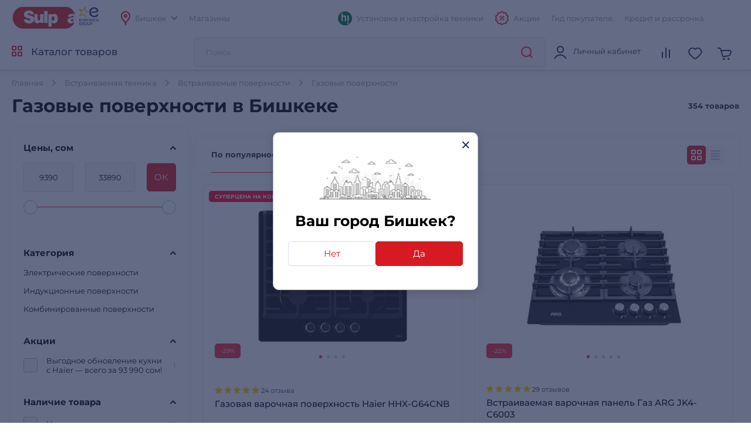

--- FILE ---
content_type: text/html; charset=utf-8
request_url: https://www.sulpak.kg/f/vstraivaemiye_gazoviye_poverhnosti
body_size: 27283
content:



<!DOCTYPE html>
<html lang="ru">
<head>
    <meta http-equiv="Content-Type" content="text/html; charset=utf-8">
    <meta name="viewport" content="width=device-width, initial-scale=1, maximum-scale=5">
    <meta name="format-detection" content="address=no">

    <meta name="google-site-verification" content="8DdPmaHCjZLSfMK0pKaMtLa6SIqtHHeWJCYYqUTkmGU" />
    <meta http-equiv="Cache-control" content="private,max-age=600">

    <link rel="preconnect" href="https://sale.sulpak.kz" />
    <link rel="preload" href="https://object.pscloud.io/cms/wwwroot/fonts/Montserrat-Light.woff2" as="font" type="font/woff2" crossorigin="anonymous"> <link rel="preload" href="https://object.pscloud.io/cms/wwwroot/fonts/Montserrat-Regular.woff2" as="font" type="font/woff2" crossorigin="anonymous">
    <link rel="preload" href="https://object.pscloud.io/cms/wwwroot/fonts/Montserrat-Medium.woff2" as="font" type="font/woff2" crossorigin="anonymous">
    <link rel="preload" href="https://object.pscloud.io/cms/wwwroot/fonts/Montserrat-Bold.woff2" as="font" type="font/woff2" crossorigin="anonymous">

    <link rel="preload" fetchpriority="high" as="style" type="text/css" onload="this.onload=null;this.rel='stylesheet';" href="/Content/css/output/cssForLayout.min.css?v=tozvbuSvyRg40tRJVvFgPROj67AaVYIcBGrpgyjbf2Y">
    <link fetchpriority="high" rel="preload" href="" as="image">

    <link rel="preload" href="/lib/swiper-bundle/swiper-bundle.min.js?v=tiTh43ir4AnvDeaaaYsKPnNK9H7829aBbV_Lj8ZMi_4" as="script">
    <link rel="preload" href="/Content/Scripts/output/jsForLayoutBase.min.js?v=EVxzWO_FKXKIz6VVK5oDGFqW0f6LRdAfYY7ba3kEa2c" as="script">

    <script type="text/javascript" src="/lib/swiper-bundle/swiper-bundle.min.js?v=tiTh43ir4AnvDeaaaYsKPnNK9H7829aBbV_Lj8ZMi_4"></script>
    <script type="text/javascript" src="/Content/Scripts/output/jsForLayoutBase.min.js?v=EVxzWO_FKXKIz6VVK5oDGFqW0f6LRdAfYY7ba3kEa2c"></script>

    <link rel="apple-touch-icon" sizes="180x180" href="https://object.pscloud.io/cms/wwwroot/img/apple-touch-icon.png">
    <link rel="icon" type="image/png" sizes="32x32" href="https://object.pscloud.io/cms/wwwroot/img/favicon-32x32.png">
    <link rel="icon" type="image/png" sizes="16x16" href="https://object.pscloud.io/cms/wwwroot/img/favicon-16x16.png">
    <link rel="manifest" href="https://cms.object.pscloud.io/wwwroot/img/manifest.json">
    <link rel="mask-icon" href="https://object.pscloud.io/cms/wwwroot/img/safari-pinned-tab.svg" color="#d9000d">
    <link rel="shortcut icon" href="https://object.pscloud.io/cms/wwwroot/img/favicon.ico">
    
            <link rel="preload" href="https://object.pscloud.io/cms/cms/Photo/img_0_4095_379_0_1_2762Wo_320.webp" as="image" type="image/webp" fetchpriority="high" />

    <meta name="apple-mobile-web-app-title" content="Sulpak">
    <meta name="application-name" content="Sulpak">
    <meta name="msapplication-TileColor" content="#ffffff">
    <meta name="msapplication-config" content="/Content/img/favicons/browserconfig_new_qwerme.xml">
    <meta name="theme-color" content="#ffffff">

    <script defer type="text/javascript" src="https://sale.sulpak.kz/output/evinent_sale_v2.min.js"></script>


            <link rel="canonical" href="https://www.sulpak.kg/f/vstraivaemiye_gazoviye_poverhnosti" />





<script type="application/ld&#x2B;json">
    {
        "@context" : "https://schema.org",
        "@type" : "BreadcrumbList",
        "itemListElement" : [
            {
                "@type" : "ListItem",
                "position" : 1,
                "item" : {
                    "@id" : "https://www.sulpak.kg/",
                    "name" : "Главная"
                }
            }

            ,
            {
                "@type" : "ListItem",
                "position" : 2,
                "item" : {
                    "@id" : "https://www.sulpak.kg/p/vstraivaemaya_tehnika",
                    "name" : "Встраиваемая техника"
                }
            }
        
            ,
            {
                "@type" : "ListItem",
                "position" : 3,
                "item" : {
                    "@id" : "https://www.sulpak.kg/p/vstraivaemiye_poverhnosti",
                    "name" : "Встраиваемые поверхности"
                }
            }
        
            ,
            {
                "@type" : "ListItem",
                "position" : 4,
                "item" : {
                    "@id" : "https://www.sulpak.kg/f/vstraivaemiye_gazoviye_poverhnosti",
                    "name" : "Газовые поверхности"
                }
            }
                ]
    }
</script>

    <link href="/Content/css/output/cssForFilterPage.min.css?v=pcDd5okI6YYs8FEvCBvBdqDKlc1HhW-Afq7fekxdX8k" rel="stylesheet" />


    <meta property="og:locale" content = "ru_KG"/>
        <title>Газовые поверхности в Бишкеке - Купить по выгодной цене в Бишкеке - интернет-магазин Sulpak</title>
        <meta name="description" content="SULPAK ➤ Газовые поверхности в Бишкеке ☝ по выгодной цене ✅ Кредит и Рассрочка ✈️ Доставка в Бишкек и другие города ⭐ Официальная Гарантия">
        <link rel="publisher" href="https://plus.google.com/107770245954195796682" />
        <meta property="og:title" content="Газовые поверхности в Бишкеке - Купить по выгодной цене в Бишкеке - интернет-магазин Sulpak" />
        <meta name="og:description" content="SULPAK ➤ Газовые поверхности в Бишкеке ☝ по выгодной цене ✅ Кредит и Рассрочка ✈️ Доставка в Бишкек и другие города ⭐ Официальная Гарантия">
        <meta property="og:type" content="website" />
        <meta property="og:site_name" content="www.sulpak.kz" />
        <meta property="og:url" content="http://www.sulpak.kg/f/vstraivaemiye_gazoviye_poverhnosti" />
            <meta name="robots" content="index, follow" />



<script type="application/ld&#x2B;json">
    {
        "@context" : "http://schema.org",
        "@type" : "Organization",
        "name" : "Sulpak",
        "url" : "https://www.sulpak.kg",
        "logo" : "https://cms.object.pscloud.io/wwwroot/img/main-logo.svg",
        "email": "info@sulpak.kg",
        "sameAs" : [ "https://www.instagram.com/sulpak/",
        "https://vk.com/sulpakkz",
        "https://www.youtube.com/user/SulpakKZ",
        "https://www.facebook.com/Sulpakkz"],
        "potentialAction": {
            "@type": "SearchAction",
            "target": "https://www.sulpak.kg/Search?query={search_term_string}",
            "query-input": "required name=search_term_string"
        }
    }
</script>


<script type="application/ld&#x2B;json">
{
    "@context": "https://schema.org",
    "@type": "Product",
    "name": "Газовые поверхности в Бишкеке",
    "image": "https://object.pscloud.io/cms/cms/Photo/img_0_4095_2887_0_1_S8aJjj.jpg",

        "aggregateRating": {
            "@type": "AggregateRating",
            "bestRating": "5",
            "reviewCount": "107",
            "ratingValue": "5"
        },
        
        "offers": {
            "@type": "AggregateOffer",
            "offerCount": "354",
            "lowPrice": "9390",
            "highPrice": "33890",
            "priceCurrency": "KGS",
            "offers": [
        
            {
                "@type": "Offer",
                "url": "https://www.sulpak.kg/g/vstraivaemiye_varochniye_paneli_haier_hhx_g64cnb_13_788"
            },
            
            {
                "@type": "Offer",
                "url": "https://www.sulpak.kg/g/gazoviye_poverhnosti_arg_jk4_c6003"
            },
            
            {
                "@type": "Offer",
                "url": "https://www.sulpak.kg/g/gazoviye_poverhnosti_arg_jk4_s6019"
            },
            
            {
                "@type": "Offer",
                "url": "https://www.sulpak.kg/g/gazoviye-poverhnosti-electrolux-kgs6436k"
            },
            
            {
                "@type": "Offer",
                "url": "https://www.sulpak.kg/g/gazoviye-poverhnosti-gorenje-gtw641bhf"
            },
            
            {
                "@type": "Offer",
                "url": "https://www.sulpak.kg/g/vstraivaemaya_varochnaya_poverhnost_samsung_na64h3010ak"
            },
            
            {
                "@type": "Offer",
                "url": "https://www.sulpak.kg/g/gazoviye-poverhnosti-candy-chxg64cnb"
            },
            
            {
                "@type": "Offer",
                "url": "https://www.sulpak.kg/g/vstraivaemiye_varochniye_paneli_hansa_bhks610301"
            },
            
            {
                "@type": "Offer",
                "url": "https://www.sulpak.kg/g/gazoviye-poverhnosti-gorenje-g641bhf"
            },
            
            {
                "@type": "Offer",
                "url": "https://www.sulpak.kg/g/vstraivaemaya_varochnaya_panel_samsung_na64h3030akwt_13_384"
            },
            
            {
                "@type": "Offer",
                "url": "https://www.sulpak.kg/g/vstraivaemiye_varochniye_paneli_haier_hhx_m64cnx_13_784"
            },
            
            {
                "@type": "Offer",
                "url": "https://www.sulpak.kg/g/gazoviye-poverhnosti-gorenje-gw641xhf"
            },
            
            {
                "@type": "Offer",
                "url": "https://www.sulpak.kg/g/vstraivaemaya_varochnaya_poverhnost_samsung_na64h3010as"
            },
            
            {
                "@type": "Offer",
                "url": "https://www.sulpak.kg/g/vstraivaemaya_varochnaya_panel_hansa_bhgi650103_13_838"
            },
            
            {
                "@type": "Offer",
                "url": "https://www.sulpak.kg/g/vstraivaemaya_poverhnost_beko_hiaw_75225_sx"
            },
            
            {
                "@type": "Offer",
                "url": "https://www.sulpak.kg/g/gazoviye-poverhnosti-arg-jk4-c6003"
            },
            
            {
                "@type": "Offer",
                "url": "https://www.sulpak.kg/g/gazoviye-poverhnosti-arg-jk4-c6003-4095-2693"
            },
            
            {
                "@type": "Offer",
                "url": "https://www.sulpak.kg/g/gazoviye-poverhnosti-arg-jk4-s6019-4095-2645"
            },
            
            {
                "@type": "Offer",
                "url": "https://www.sulpak.kg/g/gazoviye-poverhnosti-hansa-bhks610301-4095-2845"
            },
            
            {
                "@type": "Offer",
                "url": "https://www.sulpak.kg/g/gazoviye-poverhnosti-arg-jk4-c6003-4095-2468"
            },
            
            {
                "@type": "Offer",
                "url": "https://www.sulpak.kg/g/gazoviye-poverhnosti-gorenje-gw641xhf-4095-2883"
            },
            
            {
                "@type": "Offer",
                "url": "https://www.sulpak.kg/g/gazoviye-poverhnosti-haier-hhx-g64cnb-4095-2887"
            }
            
            ]
        }
        }
</script>



                    <link rel="alternate" href="https://www.sulpak.kz/f/vstraivaemiye_gazoviye_poverhnosti" hreflang="ru-kz" />
                <link rel="alternate" href="https://www.sulpak.kg/f/vstraivaemiye_gazoviye_poverhnosti" hreflang="ru-RU-kg" />
                <link rel="alternate" href="https://www.sulpak.kg/kz/f/vstraivaemiye_gazoviye_poverhnosti" hreflang="kk-KZ-kg" />
<script type="text/javascript" defer>
    var ScarabQueue = ScarabQueue || [];
    (function(subdomain, id) {
        if (document.getElementById(id)) return;
        var js = document.createElement('script'); js.id = id;
        js.src = subdomain + '.scarabresearch.com/js/18BFF7B56B3EE782/scarab-v2.js';
        js.async = true;
        var fs = document.getElementsByTagName('script')[0];
        fs.parentNode.insertBefore(js, fs);
    })('https:' == document.location.protocol ? 'https://recommender' : 'http://cdn', 'scarab-js-api'); //подключаем наш JS API
</script><!-- Start RetailRocket Analytic-->

    <script defer type="text/javascript">
        var rrPartnerId = '58f730f25a65884bd09173b3';
        var rrApi = {};
        var rrApiOnReady = rrApiOnReady || [];
        rrApi.addToBasket = rrApi.order = rrApi.categoryView = rrApi.view = rrApi.recomMouseDown = rrApi.recomAddToCart = function () { };
        (function (d) {
            var apiJsId = 'rrApi-jssdk';
            var ref = d.getElementsByTagName('script')[0];
            var apiJs = d.createElement('script');

            if (d.getElementById(apiJsId)) {
                return;
            }

            apiJs.id = apiJsId;
            apiJs.defer = true;
            apiJs.async = true;
            apiJs.src = "//cdn.retailrocket.ru/content/javascript/tracking.js";
            ref.parentNode.appendChild(apiJs);
        }(document));
    </script>

<!-- End RetailRocket Analytic--><script>
    if ('serviceWorker' in navigator) {
        navigator.serviceWorker.register('/rr.wpsw.import.js')
    }
</script>
<script defer type="text/javascript" src="/rr.wpsw.empty.js"></script>
<!--Start Google Tag Manager -->

<script defer>(function(w,d,s,l,i){w[l]=w[l]||[];w[l].push({'gtm.start':

        new Date().getTime(),event:'gtm.js'});var f=d.getElementsByTagName(s)[0],

        j=d.createElement(s),dl=l!='dataLayer'?'&l='+l:'';j.defer=true;j.src=

        'https://www.googletagmanager.com/gtm.js?id='+i+dl;f.parentNode.appendChild(j);

    })(window,document,'script','dataLayer','GTM-PNQPDDC');
</script>


<!-- End Tag Manager --><script defer type="text/javascript">
    !function (w, d, t) {
        w.TiktokAnalyticsObject = t; var ttq = w[t] = w[t] || []; 
        ttq.methods = ["page", "track", "identify", "instances", "debug", "on", "off", "once", "ready", "alias", "group", "enableCookie", "disableCookie"], ttq.setAndDefer = function (t, e) { t[e] = function () { t.push([e].concat(Array.prototype.slice.call(arguments, 0))) } }; 
        for (var i = 0; i < ttq.methods.length; i++)ttq.setAndDefer(ttq, ttq.methods[i]); 
        ttq.instance = function (t) { for (var e = ttq._i[t] || [], n = 0; n < ttq.methods.length; n++)ttq.setAndDefer(e, ttq.methods[n]); return e }, 
        ttq.load = function (e, n) { var i = "https://analytics.tiktok.com/i18n/pixel/events.js"; ttq._i = ttq._i || {}, ttq._i[e] = [], ttq._i[e]._u = i, ttq._t = ttq._t || {}, ttq._t[e] = +new Date, ttq._o = ttq._o || {}, ttq._o[e] = n || {}; 
        var o = document.createElement("script"); o.type = "text/javascript", o.async = !0, o.src = i + "?sdkid=" + e + "&lib=" + t; 
        var a = document.getElementsByTagName("script")[0]; a.parentNode.insertBefore(o, a) };
        ttq.load("CBBT6URC77U9CRRSG0Q0"); 
        ttq.page()
    }(window, document, 'ttq');
</script>
	<meta name="theme-color" content="#d71a21" />
	<link rel="manifest" href="/manifest.webmanifest" />
</head>
<body data-locale="kg" data-culture="ru-RU" data-is-crawler="False" data-currency-code="KGS">
    




<div class="popup__wrapper popup-js" id="popup_city_default">
	<div class="popup__wrapper-1">
		<div class="popup__wrapper-2">
			<div class="popup__wrapper-3">
				<div class="popup__content popup__content-city">
					<a href="#" class="popup__close link__svg-4 popup__close-js" aria-label="close">
						<svg width="12" height="12"><use xlink:href="/Content/img/icons-2024-12-26.svg#close_popup"></use></svg>
					</a>
					<div class="popup__content-city-image">


<picture>

        <source type="image/webp" srcset="https://cms.object.pscloud.io/wwwroot/img/city.webp" />

    <img class="image-size-cls popup__city-image-size"
    width=200 height=75
    data-src="https://cms.object.pscloud.io/wwwroot/img/city.webp"
         loading="eager"
         title=""
         alt=""
         fetchpriority="high"
    
    />
</picture>
					</div>
					<div class="popup__content-city-title title__medium">
						Ваш город
						Бишкек?
					</div>
					<div class="popup__content-city-buttons flex__block">
						<a href="#popup_city" class="btn btn__white-red btn__medium btn__block popup__link-js select_city popup-city-link">
							Нет
						</a>
						<a href="#" class="btn btn__red btn__medium btn__block popup__close-js select_city">
							Да
						</a>
					</div>
					<a href="#popup_city_default" class="popup__link-js" aria-label="default-city"></a>
				</div>
			</div>
		</div>
	</div>
	<div class="popup__shadow popup__close-js select_city"></div>
</div>


<!-- Start Dynamic Remarketing Conversion-->

<script type="text/javascript">
    var google_tag_params = {
        dynx_itemid: '',
        dynx_pagetype: 'other',
        dynx_totalvalue: ''
    };
</script>

<!-- End Dynamic Remarketing Conversion--><!-- Start RetailRocket FilterPage Analytic-->

<script defer type="text/javascript">
    (window["rrApiOnReady"] = window["rrApiOnReady"] || []).push(function () {
        try { rrApi.categoryView(4095); } catch (e) {} 
    });
</script>

<!-- End RetailRocket FilterPage Analytic-->

<!-- Start Google Tag Manager in Body -->

<noscript>
    <iframe title="Google Tag Manager" src="https://www.googletagmanager.com/ns.html?id=GTM-PNQPDDC" height="0" width="0" style="display:none;visibility:hidden"></iframe>
</noscript>


<!-- End Google Tag Manager in Body -->
    <div id="globalStickerResurce" hidden data-cart-url="/ShoppingCart">
        <input type="hidden" class="go-to-basket" value="Перейти в корзину" />
        <input type="hidden" class="buy-product-text" value="Купить" />
        <input type="hidden" class="buy-alternate-text" value="Заказать в мой город" />
    </div>

    <header id="header" class="">




<div class="header__inner">

		<div class="header__top">
			<div class="container">




<div class="header__top-inner flex__block">
    <div class="header__top-left flex__block">
        <a href="/" class="header__top-logo">
            <picture>
                <source type="image/webp" srcset="https://cms.object.pscloud.io/wwwroot/img/logo.webp">
                <source type="image/gif" srcset="https://object.pscloud.io/cms/cms/Uploads/sulpak_colour_cool.gif">
                <img width="110"
                height="40"
                src="https://object.pscloud.io/cms/cms/Uploads/sulpak_colour_cool.gif"
                data-image="sulpak_colour_cool"
                alt="Интернет-магазин Sulpak"
                fetchpriority="high"
                loading="eager">
            </picture>
        </a>

        <a href="/Article/1474/_sulpak_stal_noviym_chlenom_evropejskoj_gruppiy_lidera_v_otrasli_biytovoj_elektroniki_euronics_international" class="header__top-logo" aria-label="Read more about euronics group">
            <svg width="46" height="42"><use xlink:href="/Content/img/icons-2024-12-26.svg#euronics"></use></svg>
        </a>

        <div class="header__top-left-menu">
            <nav class="header__menu">
                <ul class="flex__block">
                    <li>
                        <a href="#popup_city" class="popup__link-js popup-city-link">
                            <svg width="16" height="24" class="svg__red"><use xlink:href="/Content/img/icons-2024-12-26.svg#location"></use></svg>
                            <span>
                                Бишкек
                            </span>
                            <svg width="10" height="6" class="svg__grey"><use xlink:href="/Content/img/icons-2024-12-26.svg#arrow"></use></svg>
                        </a>
                    </li>
                    <li>
                        <a href="/Shops/34">
                            <span>
                                Магазины
                            </span>
                        </a>
                    </li>
                </ul>
            </nav>
        </div>
    </div>
    <div class="header__top-right flex__block">
        <div class="header__top-right-menu">
            <nav class="header__menu">
                <ul class="flex__block">

                        <li>
                            <a href="https://www.sulpak.kz/Article/21116/ustanovka_tehniki_hitechnic">
                                <svg width="24" height="25"><use xlink:href="/Content/img/icons-product-new-2024-11-07.svg#hitechnic-icon"></use></svg>
                                <span>Установка и настройка техники</span>
                            </a>
                        </li>
                    
                    <li class="header__top-mobile">
                        <a href="/Stocks"
                           data-event-type="click"
                           data-object="main_first_row"
                           data-event-name="main_stocks"
                           data-event-value=""
                           data-event-value-num=""
                           onmousedown="if (document.getElementById(&#x27;enable-ea&#x27;)) { try {  if($(this).attr(&#x27;to-basket&#x27;) === &#x27;true&#x27;) $(this).data(&#x27;eventName&#x27;, &#x27;go_to_checkout&#x27;); tryExecEvintentLib(function () { evinentLib.setClickEvent(this, document.getElementById(&#x27;enable-ea&#x27;).dataset.phone, null, mobileCheck() ? 2 : 1, evinentLib.getSessionStorageGuid(), function (error) { console.error(error); } ) }, 0, this); } catch (_) { } }">
                            <svg width="23" height="24" class="svg__red"><use xlink:href="/Content/img/icons-2024-12-26.svg#action"></use></svg>
                            <span>
                                Акции
                            </span>
                        </a>
                    </li>
                    <li>
                            <a href="/Article/9361/gid_pokupatelya"
                               data-event-type="click"
                               data-object="main_first_row"
                               data-event-name="main_gid"
                               data-event-value=""
                               data-event-value-num=""
                               onmousedown="if (document.getElementById(&#x27;enable-ea&#x27;)) { try {  if($(this).attr(&#x27;to-basket&#x27;) === &#x27;true&#x27;) $(this).data(&#x27;eventName&#x27;, &#x27;go_to_checkout&#x27;); tryExecEvintentLib(function () { evinentLib.setClickEvent(this, document.getElementById(&#x27;enable-ea&#x27;).dataset.phone, null, mobileCheck() ? 2 : 1, evinentLib.getSessionStorageGuid(), function (error) { console.error(error); } ) }, 0, this); } catch (_) { } }">
                                <span>
                                    Гид покупателя
                                </span>
                            </a>
                    </li>
                    <li>
                        <a href="/Article/6319/kak_oformit_tovar_v_kredit"
                           data-event-type="click"
                           data-object="main_first_row"
                           data-event-name="main_kir"
                           data-event-value="usloviya_kreditovaniya"
                           data-event-value-num="1138"
                           onmousedown="if (document.getElementById(&#x27;enable-ea&#x27;)) { try {  if($(this).attr(&#x27;to-basket&#x27;) === &#x27;true&#x27;) $(this).data(&#x27;eventName&#x27;, &#x27;go_to_checkout&#x27;); tryExecEvintentLib(function () { evinentLib.setClickEvent(this, document.getElementById(&#x27;enable-ea&#x27;).dataset.phone, null, mobileCheck() ? 2 : 1, evinentLib.getSessionStorageGuid(), function (error) { console.error(error); } ) }, 0, this); } catch (_) { } }">
                            <span>
                                Кредит и рассрочка
                            </span>
                        </a>
                    </li>
                </ul>
            </nav>
        </div>


    </div>
</div>			</div>
		</div>

	<div class="header__main">
		<div class="container">
			<div class="header__main-inner flex__block">

					<a href="#" aria-label="main-menu" class="header__main-menu-burger mobile__menu-show-js">
						<svg width="16" height="16"><use xlink:href="/Content/img/icons-2024-12-26.svg#burger"></use></svg>
						<svg width="12" height="12"><use xlink:href="/Content/img/icons-2024-12-26.svg#close_popup"></use></svg>
					</a>

				<a href="/" class="header__main-logo header__active-show ">
					<picture>
						<source type="image/webp" srcset="https://cms.object.pscloud.io/wwwroot/img/logo.webp">
						<source type="image/gif" srcset="https://object.pscloud.io/cms/cms/Uploads/sulpak_colour_cool.gif">
						<img width="110" 
						height="40" 
						src="https://object.pscloud.io/cms/cms/Uploads/sulpak_colour_cool.gif" 
						data-image="sulpak_colour_cool" 
						alt="Интернет-магазин Sulpak"
						fetchpriority="high">
					</picture>
				</a>
				<a href="#" class="header__main-logo">
					<svg width="46" height="42"><use xlink:href="/Content/img/icons-2024-12-26.svg#euronics"></use></svg>
				</a>

					<a href="#" class="header__main-catalog-link header__catalog-link-js"
					data-event-type="view"
					data-event-name="catalog"
					onmousedown="if (document.getElementById(&#x27;enable-ea&#x27;)) { try {  if($(this).attr(&#x27;to-basket&#x27;) === &#x27;true&#x27;) $(this).data(&#x27;eventName&#x27;, &#x27;go_to_checkout&#x27;); tryExecEvintentLib(function () { evinentLib.setClickEvent(this, document.getElementById(&#x27;enable-ea&#x27;).dataset.phone, null, mobileCheck() ? 2 : 1, evinentLib.getSessionStorageGuid(), function (error) { console.error(error); } ) }, 0, this); } catch (_) { } }">
						<span class="header__main-catalog-link">
							<svg width="18" height="18" class="svg__red-2"><use xlink:href="/Content/img/icons-2024-12-26.svg#catalog"></use></svg>
							<svg width="12" height="12"><use xlink:href="/Content/img/icons-2024-12-26.svg#close_popup"></use></svg>
						</span>
						<span>
							Каталог товаров
						</span>
					</a>




<div class="header__search-block transition__ease header__search-block-js evinent-search-container">
    <div class="header__search-shadow header__search-close-js"></div>
    <div class="header__search-inputs">
        <input id="evinent-search"
               class="form__input evinent-search-input"
               type="text"
               name="q"
               autocomplete="off"
               placeholder="Поиск"
               data-placeholder-mobile="Поиск"
               data-enable-voice="true"
               data-voice-lang="ru-RU"
               data-voice-text="Говорите"
               data-voice-close="Закрыть"
               data-base-url="/Search?query="
               data-show-history="true"
               data-empty-text1="К сожалению, по запросу"
               data-empty-text2="ничего не найдено"
               data-history-title="История поиска"
               data-suggestions-title="Результаты поиска"
               data-language-id="3"
               data-city-id="34"
               data-categories-title="Категории"
               data-currency="сом"
               data-show-all="Показать все результаты"
               data-products-title="Подходящие товары"
               data-popular-title="Популярные товары">

        <div class="evinent-search-buttons-group">
            <div data-event-type="click" 
                 data-object=""
                 data-event-name="main_search"
                 data-event-value=""
                 data-event-value-num=""
                 onmousedown="if (document.getElementById(&#x27;enable-ea&#x27;)) { try {  if($(this).attr(&#x27;to-basket&#x27;) === &#x27;true&#x27;) $(this).data(&#x27;eventName&#x27;, &#x27;go_to_checkout&#x27;); tryExecEvintentLib(function () { evinentLib.setClickEvent(this, document.getElementById(&#x27;enable-ea&#x27;).dataset.phone, null, mobileCheck() ? 2 : 1, evinentLib.getSessionStorageGuid(), function (error) { console.error(error); } ) }, 0, this); } catch (_) { } }">
                <button aria-label="search-button" class="header__search-button header__search-search evinent-search-button"><svg width="24" height="24" class="svg__red"><use xlink:href="/Content/img/icons-2024-12-26.svg#search"></use></svg></button>
            </div>
        </div>

        <a href="#" class="header__search-close-mobile link__svg-4 header__search-close-js"><svg width="11" height="11" class="svg__red"><use xlink:href="/Content/img/icons-2024-12-26.svg#close_popup"></use></svg></a>
    </div>
</div>
				<div class="header__main-tablet-menu header__active-show">
					<nav class="header__menu">
						<ul class="flex__block">
							<li>
								<a href="/Stocks">
									<svg width="23" height="24" class="svg__red"><use xlink:href="/Content/img/icons-2024-12-26.svg#action"></use></svg>
									<span>Акции</span>
								</a>
							</li>
						</ul>
					</nav>
				</div>
				<div class="header__main-menu">
					<nav class="header__main-menu-nav right-top-short">
						<ul class="flex__block right-top-basket">

								<li>
									<a href="#"
									class="header__main-user flex__block link__svg-4 tooltip-black-js go-to-login-page"
									title="Вход или регистрация"
									data-url="/CustomersAccount/Login?returnUrl=%2Ff%2Fvstraivaemiye_gazoviye_poverhnosti"
									data-id="login-tab">
										<svg width="24" height="24"><use xlink:href="/Content/img/icons-2024-12-26.svg#avatar"></use></svg>
										<div class="header__main-user-content">
											<div class="header__main-user-name">
												Личный кабинет
											</div>
											<div class="header__main-user-bonuses bonuses-count"
												 data-sticker="%COUNT% бонусов"
												 data-url=""
											     data-count="">
											</div>
										</div>


									</a>
								</li>
								<li>
									<a href="#"
								   class="link__svg-4 header__comparison-link header__main-menu-number-hidden"
								   id="comparison-link"
								   data-title="Список сравнения пуст"
								   data-url="">
										<svg width="24" height="24">
											<use xlink:href="/Content/img/icons-2024-12-26.svg#compare"></use>
										</svg>
										<span class="header__main-menu-number">
											<span id="compare-count">
											</span>
										</span>
									</a>
								</li>
								<li>





	<a href="#popup_favorites_auth" 
		class="link__svg-4 popup__link-js tooltip-black-js"
		title="Избранные товары">
		<svg width="24" height="24">
			<use xlink:href="/Content/img/icons-2024-12-26.svg#favorite"></use>
		</svg>
	</a>

								</li>
								
							<li>
								<a href="#" 
									class="link__svg-4 header__cart-link header__cart-link-js header-cart-btn"
									data-url="/ShoppingCartPreview/ShoppingCartPreviewQwerme">
									<svg width="24" height="24">
										<use xlink:href="/Content/img/icons-2024-12-26.svg#cart_icon"></use>
									</svg>
									<span class="header__main-menu-number">
										<span id="goods-count" class="empty">
											
										</span>
									</span>
								</a>
							</li>
						</ul>
					</nav>
					<div class="header__cart transition__ease header__cart-js"
						id="preview_cart_container">						
					</div>

					<div class="header__comparison transition__ease header__comparison-js"
						id="preview_comparison_container">						
					</div>


					<div id="show-additional-goods-carousel-popup" data-url="/ShoppingCart/GetAdditionalGoodsPopup" data-controller="Filter"></div>
					<div id="show-cross-sale-popup" data-url="/ShoppingCartPopup/GetCrossSalePopup"></div>

				</div>
			</div>
		</div>





<div class="mobile__menu-block mobile__menu-js mobile__ios-menu" id="mobile__menu">
	<div class="mobile__menu-content flex__block">
		<div class="mobile__menu-inner scroll__small">
			<div class="mobile__menu-list">
				<nav>
					<ul>
						<li>
							<a href="#" class="mobile__menu-close-js header__catalog-link-js">
								<div class="mobile__menu-list-icon"><svg width="18" height="18" class="svg__red"><use xlink:href="/Content/img/icons-2024-12-26.svg#catalog"></use></svg></div>
								<div class="mobile__menu-list-text">
									Каталог
								</div>
							</a>
						</li>

							<li>
								<a href="https://www.sulpak.kz/Article/21116/ustanovka_tehniki_hitechnic">
									<div class="mobile__menu-list-icon"><svg width="24" height="25"><use xlink:href="/Content/img/icons-product-new-2024-11-07.svg#hitechnic-icon"></use></svg></div>
									<div class="mobile__menu-list-text">
										Установка и настройка техники
									</div>
								</a>
							</li>

							<li>
								<a href="/Discounted">
									<div class="mobile__menu-list-icon"><svg width="21.5" height="21.5"><use xlink:href="/Content/img/icons-2024-12-26.svg#coins"></use></svg></div>
									<div class="mobile__menu-list-text">
										Уцененные товары
									</div>
								</a>
							</li>
						
						<li>
							<a href="/sale/1">
								<div class="mobile__menu-list-icon"><svg width="24.25" height="24.25"><use xlink:href="/Content/img/icons-2024-12-26.svg#label"></use></svg></div>
								<div class="mobile__menu-list-text">
									Распродажа
								</div>
							</a>
						</li>
						<li>
							<a href="/Article/225/dostavka_i_oplata">
								<div class="mobile__menu-list-icon"><svg width="25" height="25"><use xlink:href="/Content/img/icons-2024-12-26.svg#car_delivery"></use></svg></div>
								<div class="mobile__menu-list-text">
									Оплата и доставка
								</div>
							</a>
						</li>
						<li>
							<a href="/Article/200/garantiya_i_vozvrat">
								<div class="mobile__menu-list-icon"><svg width="19.31" height="23.075"><use xlink:href="/Content/img/icons-2024-12-26.svg#shield"></use></svg></div>
								<div class="mobile__menu-list-text">
									Условия возврата и гарантии
								</div>
							</a>
						</li>
						<li>
							<a href="/Article/11808/gid_pokupatelya"
							   data-event-type="click"
							   data-object="main_first_row"
							   data-event-name="main_gid"
							   data-event-value="gid_pokupatelya"
							   data-event-value-num="11808"
							   onmousedown="if (document.getElementById(&#x27;enable-ea&#x27;)) { try {  if($(this).attr(&#x27;to-basket&#x27;) === &#x27;true&#x27;) $(this).data(&#x27;eventName&#x27;, &#x27;go_to_checkout&#x27;); tryExecEvintentLib(function () { evinentLib.setClickEvent(this, document.getElementById(&#x27;enable-ea&#x27;).dataset.phone, null, mobileCheck() ? 2 : 1, evinentLib.getSessionStorageGuid(), function (error) { console.error(error); } ) }, 0, this); } catch (_) { } }">
								<div class="mobile__menu-list-icon"><svg width="20.334" height="23.5"><use xlink:href="/Content/img/icons-2024-12-26.svg#guide"></use></svg></div>
								<div class="mobile__menu-list-text">
									Гид покупателя
								</div>
							</a>
						</li>
						<li>
							<a href="/Article/1138/usloviya_kreditovaniya"
							   data-event-type="click"
							   data-object="main_first_row"
							   data-event-name="main_kir"
							   data-event-value="usloviya_kreditovaniya"
							   data-event-value-num="1138"
							   onmousedown="if (document.getElementById(&#x27;enable-ea&#x27;)) { try {  if($(this).attr(&#x27;to-basket&#x27;) === &#x27;true&#x27;) $(this).data(&#x27;eventName&#x27;, &#x27;go_to_checkout&#x27;); tryExecEvintentLib(function () { evinentLib.setClickEvent(this, document.getElementById(&#x27;enable-ea&#x27;).dataset.phone, null, mobileCheck() ? 2 : 1, evinentLib.getSessionStorageGuid(), function (error) { console.error(error); } ) }, 0, this); } catch (_) { } }">
								<div class="mobile__menu-list-icon"><svg width="21.958" height="21.957"><use xlink:href="/Content/img/icons-2024-12-26.svg#percent"></use></svg></div>
								<div class="mobile__menu-list-text">
									Кредит и рассрочка
								</div>
							</a>
						</li>
					</ul>
				</nav>
			</div>

			<div class="mobile__menu-list">
				<nav>
					<ul>
						<li>
							<a href="#popup_city" class="popup__link-js mobile__menu-close-js popup-city-link">
								<div class="mobile__menu-list-icon"><svg width="16" height="24"><use xlink:href="/Content/img/icons-2024-12-26.svg#location"></use></svg></div>
								<div class="mobile__menu-list-text"><span class="link__dashed">
									Бишкек
								</span></div>
							</a>
						</li>
						<li>
							<a href="/Shops/34">
								<div class="mobile__menu-list-icon"><svg width="24" height="24"><use xlink:href="/Content/img/icons-2024-12-26.svg#shop"></use></svg></div>
								<div class="mobile__menu-list-text">
									Адреса магазинов
								</div>
							</a>
						</li>
					</ul>
				</nav>
			</div>

			<div class="mobile__menu-list">
				<nav>
					<ul>
						<li>
							<a href="https://api.whatsapp.com/send?phone=77083757055">
								<div class="mobile__menu-list-icon"><svg width="24" height="24"><use xlink:href="/Content/img/icons-2024-12-26.svg#whatsapp"></use></svg></div>
								<div class="mobile__menu-list-text">
									Напишите нам в WhatsApp
								</div>
							</a>
						</li>
					</ul>
				</nav>
			</div>
		</div>

		<div class="mobile__menu-bottom">


			<div class="text-center">
				<a href="https://www.sulpak.kz/Article/1393/politika_konfidencialnosti_personalniyh_danniyh" target="_blank">
    Политика конфиденциальности
</a>
			</div>
		</div>
	</div>
	<div class="mobile__menu-shadow mobile__menu-close-js"></div>
</div>
		<div class="header__catalog scroll__small header__catalog-js with_header_banner">
			<div id="menu-parts-container"
				 class="header__catalog-inner flex__block with_header_banner"
				 data-mainMenuUrl="/Home/GetMainMenuView">

			</div>
		</div>
	</div>


	<div class="header__bottom">

	</div>
</div>





	<div id="mobile-app-link-banner">
		<div>
			<svg width="36" height="36">
				<use xlink:href="/Content/img/icons-2024-12-26.svg#small_logo"></use>
			</svg>
		</div>
		<div class="app-banner-text">
			<p class="logo">Sulpak</p>
			<p class="main-text">Устанавливайте приложение </p>
		</div>
		<div class="app-banner-btn-link">
			<a href="https://sulpak.page.link/nf9s" class="btn btn__blue btn-link btn__small">Открыть</a>
		</div>
	</div>

<div class="header__mobile">
	<nav class="header__mobile-menu">
		<ul class="flex__block">
			<li>
				<a href="/" class="link__svg-41">
					<div class="header__main-menu-icon">
						<svg width="22" height="21"><use xlink:href="/Content/img/icons-2024-12-26.svg#home"></use></svg>
					</div>
					<div class="header__mobile-menu-text">
						Главная
					</div>
				</a>
			</li>
			<li>
				<a href="#" class="link__svg-41 header__catalog-active-svg header__catalog-link-js">
					<div class="header__main-menu-icon">
						<svg width="18" height="18"><use xlink:href="/Content/img/icons-2024-12-26.svg#catalog"></use></svg>
					</div>
					<div class="header__mobile-menu-text">
						Каталог
					</div>
				</a>
			</li>
			<li>
				<a href="#" class="link__svg-41"
					id="comparison-link-mobile">
					<div class="header__main-menu-icon">
						<svg width="24" height="24"><use xlink:href="/Content/img/icons-2024-12-26.svg#compare"></use></svg>
					</div>
					<div class="header__mobile-menu-text">
						Сравнение
					</div>
					<span class="header__main-menu-number empty">
						<span id="compare-count-mobile">
						</span>
					</span>
				</a>
			</li>
			<li>
					<a href="#popup_favorites_auth" class="link__svg-41 popup__link-js">
						<div class="header__main-menu-icon">
							<svg width="24" height="24"><use xlink:href="/Content/img/icons-2024-12-26.svg#favorite"></use></svg>
						</div>
						<div class="header__mobile-menu-text">
							Избранное
						</div>
					</a>
			</li>
			<li>
				<a href="#" 
					class="link__svg-41 header__cabinet-menu-active-svg go-to-login-page"
					data-url="/CustomersAccount/Login?returnUrl=%2Ff%2Fvstraivaemiye_gazoviye_poverhnosti"
					data-id="login-tab">
					<div class="header__main-menu-icon">
						<svg width="24" height="24"><use xlink:href="/Content/img/icons-2024-12-26.svg#avatar"></use></svg>
					</div>
					<div class="header__mobile-menu-text">
						Личный кабинет
					</div>
				</a>
			</li>
			<li>
				<a href="/ShoppingCart" class="link__svg-41 header__cart-active-svg mobile_header__cart-link-js cart-is-empty">
					<div class="header__main-menu-icon">
						<svg width="24" height="24"><use xlink:href="/Content/img/icons-2024-12-26.svg#cart_icon"></use></svg>
					</div>
					<div class="header__mobile-menu-text">
						Корзина
					</div>
					<span class="header__main-menu-number">
						<span id="goods-count-mobile" class="empty">
						</span>
					</span>
				</a>
			</li>
		</ul>
	</nav>
</div>    </header>

    <main>
        









<div id="catalog-page" class="flex-page-container" data-city-id="34">

    <div class="container">



<div class="horisontal__noscroll">
    <div class="breadcrumbs">
        <ul>
            <li class="mobile-breadcrumb">
                <a href="/">Главная</a>
            </li>
                
                <li class="mobile-breadcrumb">
                    <i class="chevron-right"></i>
                    <a href="/p/vstraivaemaya_tehnika">Встраиваемая техника</a>
                </li>
                
                <li class="mobile-breadcrumb">
                    <i class="chevron-right"></i>
                    <a href="/p/vstraivaemiye_poverhnosti">Встраиваемые поверхности</a>
                </li>




                <li class="mobile-breadcrumb">
                    <i class="chevron-right"></i>
                    <a href="/f/vstraivaemiye_gazoviye_poverhnosti">Газовые поверхности</a>
                </li>





        </ul>
    </div>
</div>


<script type="text/javascript">
    $document.ready(function () {
        if (document.getElementById('enable-ea')) {
            let target = document.getElementById('enable-ea');
            let customerData = document.getElementById('enable-ea').dataset.phone;
            let categoryTitle = 'Газовые поверхности в Бишкеке';

            if (target) {
                target.dataset.eventType = "view";
                target.dataset.eventName = "cat_main";
                target.dataset.eventValue = categoryTitle;
                let sessionGuid = evinentLib.getSessionStorageGuid();

                tryExecEvintentLib(function (target) {
                    try {
                        let sessionGuid = evinentLib.getSessionStorageGuid();

                        evinentLib.setClickEvent(
                            target,
                            customerData ? customerData : '',
                            '',
                            mobileCheck() ? 2 : 1,
                            sessionGuid,
                            function (error) { console.error(error); }
                        );
                    } catch (error) {
                        console.error(error);
                    }

                }, 0, this);
            }
        }
    });

    function tryExecEvintentLib(libFunc, attempt = 0, target = null) {
        if (window.evinentLib === undefined && attempt < 5) {
            window.setTimeout(tryExecEvintentLib, 200, libFunc, ++attempt, target);
        }
        else {
            libFunc(target);
        }
    }
</script>
        <div class="title__block title__block-tablet flex__block">
            <h1 id="page-title" class="title__large" data-url="/Filter/GetPageTitle" data-classId="4095">Газовые поверхности в Бишкеке</h1>
            <div class="title__block-info">
                <span id="filteredGoodsCountTitle"></span>
                <span id="totalGoodsCountTitle">354 товаров</span>
            </div>
        </div>

        <div class="catalog__page">
                <div class="catalog__page-filters" 
                     data-classId="4095"
                     data-event-type="click"
                     data-object="cat_top"
                     data-event-name="filter_cat"
                     onmousedown="if (document.getElementById(&#x27;enable-ea&#x27;)) { try {  if($(this).attr(&#x27;to-basket&#x27;) === &#x27;true&#x27;) $(this).data(&#x27;eventName&#x27;, &#x27;go_to_checkout&#x27;); tryExecEvintentLib(function () { evinentLib.setClickEvent(this, document.getElementById(&#x27;enable-ea&#x27;).dataset.phone, null, mobileCheck() ? 2 : 1, evinentLib.getSessionStorageGuid(), function (error) { console.error(error); } ) }, 0, this); } catch (_) { } }">





<div class="filters__menu-block filters__menu-js" id="filters__menu" data-price="1-2147483647" data-tokens="" data-stocks="" data-tags="">
    <div class="filters__menu-inner">
        <div class="filters__menu-narrow">
            <div class="filters__menu-title">Фильтры</div>
            <div class="filters__menu-content scroll__small">
                <div class="filters__menu-content-inner">
                    <form action="" method="GET" id="filters__form">



                        <div class="filters__container"
                        
                        
                        
                        
                        data-property-ids=82134-82140-82164-82165-82143-82141-82144-82151-82171
                        >
                                <div class="chatbot-container">
                                </div>
                                <div class="filters__items">
                                        <div class="filters__item-block filters__item-block-js  active" data-type="price">
                                            <div class="filters__item-title filters__item-js">
                                                <div class="filters__item-title-text">Цены,&nbsp;сом</div>
                                                <div class="filters__item-title-arrow"><svg width="10" height="6"><use xlink:href="/Content/img/icons-2024-12-26.svg#arrow"></use></svg></div>
                                            </div>

                                            <div class="filters__item-content filters__item-content-js">
                                                <div class="filters__range">
                                                    <div class="filters__range-inputs flex__block">
                                                        <div class="filters__range-input">
                                                            <input type="number" class="form__input" id="filters_price_min" value="9390" min="9390" max="33890">
                                                        </div>
                                                        <div class="filters__range-input">
                                                            <input type="number" class="form__input" id="filters_price_max" value="33890" min="9390" max="33890">
                                                        </div>
                                                        <div class="filters__range-submit">
                                                            <button id="apply-price-range"
                                                                    class="btn btn__red"
                                                                    data-isrobot="False"
                                                                    data-minprice="9390"
                                                                    data-maxprice="33890"
                                                                    data-virtualurl-pattern="/f/vstraivaemiye_gazoviye_poverhnosti/bishkek/~/~/~/_Pmin-_Pmax"
                                                                    data-goodsurl-pattern="/filteredgoods/vstraivaemiye_gazoviye_poverhnosti/bishkek/~/~/~/PopularityDesc/default/_Pmin-_Pmax"
                                                                    data-filtersurl-pattern="/filterprops/vstraivaemiye_gazoviye_poverhnosti/bishkek/~/~/~/PopularityDesc/default/_Pmin-_Pmax"
                                                                    data-filtersurl=""
                                                                    data-virtualurl=""
                                                                    data-goodsurl="">
                                                                OК
                                                            </button>
                                                        </div>
                                                    </div>
                                                    <div class="filters__range-slider ui-slider ui-corner-all ui-slider-horizontal ui-widget ui-widget-content ui-draggable ui-draggable-handle" id="filters_price">
                                                        <span tabindex="0" class="ui-slider-handle ui-corner-all ui-state-default" style="left: 0%;"></span>
                                                        <span tabindex="0" class="ui-slider-handle ui-corner-all ui-state-default" style="left: 100%;"></span>
                                                    </div>
                                                </div>
                                            </div>
                                        </div>

                                        <div class="filters__item-block filters__item-block-js active" data-type="link">
                                            <div class="filters__item-title filters__item-js">
                                                <div class="filters__item-title-text">Категория</div>
                                                <div class="filters__item-title-arrow"><svg width="10" height="6"><use xlink:href="/Content/img/icons-2024-12-26.svg#arrow"></use></svg></div>
                                            </div>

                                            <div class="filters__item-content filters__item-content-js">
                                                <div class="filters__checkboxes filters__item-checkboxes-js">




<div class="filters__checkboxes filters__item-checkboxes-js">

            <a class="category-hand-link" href="/f/poverhnosti">
                Электрические поверхности
            </a>
            <a class="category-hand-link" href="/f/vstraivaemiye_indukcionniye_poverhnosti">
                Индукционные поверхности
            </a>
            <a class="category-hand-link" href="/f/vstraivaemiye_kombinirovanniye_poverhnosti">
                Комбинированные поверхности
            </a>

</div>                                                </div>
                                            </div>
                                        </div>

                                        <div class="filters__item-block filters__item-block-js  active" data-type="stock">
                                            <div class="filters__item-title filters__item-js">
                                                <div class="filters__item-title-text">Акции</div>
                                                <div class="filters__item-title-arrow"><svg width="10" height="6"><use xlink:href="/Content/img/icons-2024-12-26.svg#arrow"></use></svg></div>
                                            </div>

                                            <div class="filters__item-content filters__item-content-js">



<div class="filters__checkboxes filters__item-checkboxes-js">

            <div class="filters__checkbox">
                <label>
                    <div class="filters__checkbox-inner flex__block">
                        <div class="filters__checkbox-inner-checkbox">
                            <input type="checkbox" class="form__checkbox-2" value="stock_8580" 
                            data-stock="8580"
                            data-virtualurl="/f/vstraivaemiye_gazoviye_poverhnosti/bishkek/~/~/8580"
                            data-filtersurl="/filterprops/vstraivaemiye_gazoviye_poverhnosti/bishkek/~/~/8580"
                            data-goodsurl="/filteredgoods/vstraivaemiye_gazoviye_poverhnosti/bishkek/~/~/8580"><span></span>
                        </div>
                        <div class="filters__checkbox-inner-text">Выгодное обновление кухни с Haier — всего за 93 990 сом!</div>
                        <div class="filters__checkbox-inner-total">1</div>
                    </div>
                </label>
            </div>

</div>

                                            </div>
                                        </div>


                                        <div class="filters__item-block filters__item-block-js  active" data-type="availability">
                                            <div class="filters__item-title filters__item-js">
                                                <div class="filters__item-title-text">Наличие товара</div>
                                                <div class="filters__item-title-arrow"><svg width="10" height="6"><use xlink:href="/Content/img/icons-2024-12-26.svg#arrow"></use></svg></div>
                                            </div>

                                            <div class="filters__item-content filters__item-content-js">



<div class="filters__checkboxes filters__item-checkboxes-js">

            <div class="filters__checkbox">
                <label>
                    <div class="filters__checkbox-inner flex__block">
                        <div class="filters__checkbox-inner-checkbox">
                            <input type="checkbox" class="form__checkbox-2" value="availability_0" 
                            data-stock="0"
                            data-virtualurl="/f/vstraivaemiye_gazoviye_poverhnosti?selectedAvailabilitiesTokens=Availability"
                            data-filtersurl="/filterprops/vstraivaemiye_gazoviye_poverhnosti/bishkek?selectedAvailabilitiesTokens=Availability"
                            data-goodsurl="/filteredgoods/vstraivaemiye_gazoviye_poverhnosti/bishkek?selectedAvailabilitiesTokens=Availability"><span></span>
                        </div>
                        <div class="filters__checkbox-inner-text">Наличие в магазине</div>
                        <div class="filters__checkbox-inner-total">15</div>
                    </div>
                </label>
            </div>
            <div class="filters__checkbox">
                <label>
                    <div class="filters__checkbox-inner flex__block">
                        <div class="filters__checkbox-inner-checkbox">
                            <input type="checkbox" class="form__checkbox-2" value="availability_4" 
                            data-stock="4"
                            data-virtualurl="/f/vstraivaemiye_gazoviye_poverhnosti?selectedAvailabilitiesTokens=NotFromShowcase"
                            data-filtersurl="/filterprops/vstraivaemiye_gazoviye_poverhnosti/bishkek?selectedAvailabilitiesTokens=NotFromShowcase"
                            data-goodsurl="/filteredgoods/vstraivaemiye_gazoviye_poverhnosti/bishkek?selectedAvailabilitiesTokens=NotFromShowcase"><span></span>
                        </div>
                        <div class="filters__checkbox-inner-text">Не с витрины</div>
                        <div class="filters__checkbox-inner-total">11</div>
                    </div>
                </label>
            </div>

</div>
                                            </div>
                                        </div>

                                            <div class="filters__item-block filters__item-block-js active" data-type="property82134">
                                                <div class="filters__item-title filters__item-js">
                                                    <div class="filters__item-title-text"><a href="#" class="link__svg tooltip-js" title="" hidden><svg width="16" height="16"><use xlink:href="/Content/img/icons-2024-12-26.svg#info"></use></svg></a>Бренд </div>
                                                    <div class="filters__item-title-arrow"><svg width="10" height="6"><use xlink:href="/Content/img/icons-2024-12-26.svg#arrow"></use></svg></div>
                                                </div>

                                                <div class="filters__item-content filters__item-content-js ">

                                                    <div class="filters__checkboxes filters__item-checkboxes-js">


 


<div class="filters__checkboxes filters__item-checkboxes-js">

        <div class="filters__checkbox">
            <label>
                <div class="filters__checkbox-inner flex__block">
                    <div class="filters__checkbox-inner-checkbox">
                        <input type="checkbox" class="form__checkbox-2" value="filter_82134_2211" 
                         data-filterurl="82134_2211"
                         data-virtualurl="/f/vstraivaemiye_gazoviye_poverhnosti/bishkek/82134_2211"
                         data-goodsurl="/filteredgoods/vstraivaemiye_gazoviye_poverhnosti/bishkek/82134_2211"
                         data-filtersurl="/filterprops/vstraivaemiye_gazoviye_poverhnosti/bishkek/82134_2211"><span></span>
                    </div>
                    <div class="filters__checkbox-inner-text">ARG&nbsp</div>
                    <div class="filters__checkbox-inner-total">2</div>
                </div>
            </label>
        </div>
        <div class="filters__checkbox">
            <label>
                <div class="filters__checkbox-inner flex__block">
                    <div class="filters__checkbox-inner-checkbox">
                        <input type="checkbox" class="form__checkbox-2" value="filter_82134_11" 
                         data-filterurl="82134_11"
                         data-virtualurl="/f/vstraivaemiye_gazoviye_poverhnosti/bishkek/82134_11"
                         data-goodsurl="/filteredgoods/vstraivaemiye_gazoviye_poverhnosti/bishkek/82134_11"
                         data-filtersurl="/filterprops/vstraivaemiye_gazoviye_poverhnosti/bishkek/82134_11"><span></span>
                    </div>
                    <div class="filters__checkbox-inner-text">Gorenje&nbsp</div>
                    <div class="filters__checkbox-inner-total">3</div>
                </div>
            </label>
        </div>
        <div class="filters__checkbox">
            <label>
                <div class="filters__checkbox-inner flex__block">
                    <div class="filters__checkbox-inner-checkbox">
                        <input type="checkbox" class="form__checkbox-2" value="filter_82134_1" 
                         data-filterurl="82134_1"
                         data-virtualurl="/f/vstraivaemiye_gazoviye_poverhnosti/bishkek/82134_1"
                         data-goodsurl="/filteredgoods/vstraivaemiye_gazoviye_poverhnosti/bishkek/82134_1"
                         data-filtersurl="/filterprops/vstraivaemiye_gazoviye_poverhnosti/bishkek/82134_1"><span></span>
                    </div>
                    <div class="filters__checkbox-inner-text">Samsung&nbsp</div>
                    <div class="filters__checkbox-inner-total">3</div>
                </div>
            </label>
        </div>
        <div class="filters__checkbox">
            <label>
                <div class="filters__checkbox-inner flex__block">
                    <div class="filters__checkbox-inner-checkbox">
                        <input type="checkbox" class="form__checkbox-2" value="filter_82134_540" 
                         data-filterurl="82134_540"
                         data-virtualurl="/f/vstraivaemiye_gazoviye_poverhnosti/bishkek/82134_540"
                         data-goodsurl="/filteredgoods/vstraivaemiye_gazoviye_poverhnosti/bishkek/82134_540"
                         data-filtersurl="/filterprops/vstraivaemiye_gazoviye_poverhnosti/bishkek/82134_540"><span></span>
                    </div>
                    <div class="filters__checkbox-inner-text">Haier&nbsp</div>
                    <div class="filters__checkbox-inner-total">2</div>
                </div>
            </label>
        </div>
        <div class="filters__checkbox">
            <label>
                <div class="filters__checkbox-inner flex__block">
                    <div class="filters__checkbox-inner-checkbox">
                        <input type="checkbox" class="form__checkbox-2" value="filter_82134_16" 
                         data-filterurl="82134_16"
                         data-virtualurl="/f/vstraivaemiye_gazoviye_poverhnosti/bishkek/82134_16"
                         data-goodsurl="/filteredgoods/vstraivaemiye_gazoviye_poverhnosti/bishkek/82134_16"
                         data-filtersurl="/filterprops/vstraivaemiye_gazoviye_poverhnosti/bishkek/82134_16"><span></span>
                    </div>
                    <div class="filters__checkbox-inner-text">Hansa&nbsp</div>
                    <div class="filters__checkbox-inner-total">2</div>
                </div>
            </label>
        </div>

</div>                                                                <div class="filter__checkboxes-hidden filter__hidden-checkboxes-js">


 


<div class="filters__checkboxes filters__item-checkboxes-js">

        <div class="filters__checkbox">
            <label>
                <div class="filters__checkbox-inner flex__block">
                    <div class="filters__checkbox-inner-checkbox">
                        <input type="checkbox" class="form__checkbox-2" value="filter_82134_43" 
                         data-filterurl="82134_43"
                         data-virtualurl="/f/vstraivaemiye_gazoviye_poverhnosti/bishkek/82134_43"
                         data-goodsurl="/filteredgoods/vstraivaemiye_gazoviye_poverhnosti/bishkek/82134_43"
                         data-filtersurl="/filterprops/vstraivaemiye_gazoviye_poverhnosti/bishkek/82134_43"><span></span>
                    </div>
                    <div class="filters__checkbox-inner-text">Beko&nbsp</div>
                    <div class="filters__checkbox-inner-total">1</div>
                </div>
            </label>
        </div>
        <div class="filters__checkbox">
            <label>
                <div class="filters__checkbox-inner flex__block">
                    <div class="filters__checkbox-inner-checkbox">
                        <input type="checkbox" class="form__checkbox-2" value="filter_82134_12" 
                         data-filterurl="82134_12"
                         data-virtualurl="/f/vstraivaemiye_gazoviye_poverhnosti/bishkek/82134_12"
                         data-goodsurl="/filteredgoods/vstraivaemiye_gazoviye_poverhnosti/bishkek/82134_12"
                         data-filtersurl="/filterprops/vstraivaemiye_gazoviye_poverhnosti/bishkek/82134_12"><span></span>
                    </div>
                    <div class="filters__checkbox-inner-text">Candy&nbsp</div>
                    <div class="filters__checkbox-inner-total">1</div>
                </div>
            </label>
        </div>
        <div class="filters__checkbox">
            <label>
                <div class="filters__checkbox-inner flex__block">
                    <div class="filters__checkbox-inner-checkbox">
                        <input type="checkbox" class="form__checkbox-2" value="filter_82134_14" 
                         data-filterurl="82134_14"
                         data-virtualurl="/f/vstraivaemiye_gazoviye_poverhnosti/bishkek/82134_14"
                         data-goodsurl="/filteredgoods/vstraivaemiye_gazoviye_poverhnosti/bishkek/82134_14"
                         data-filtersurl="/filterprops/vstraivaemiye_gazoviye_poverhnosti/bishkek/82134_14"><span></span>
                    </div>
                    <div class="filters__checkbox-inner-text">Electrolux&nbsp</div>
                    <div class="filters__checkbox-inner-total">1</div>
                </div>
            </label>
        </div>

</div>                                                                </div>
                                                                <div class="filters__checkboxes-more">
                                                                    <a href="#" class="btn btn__grey btn__medium btn__block filters__item-checkboxes-more-js">Показать все</a>
                                                                </div>
                                                    </div>
                                                </div>
                                            </div>
                                            <div class="filters__item-block filters__item-block-js active" data-type="property82140">
                                                <div class="filters__item-title filters__item-js">
                                                    <div class="filters__item-title-text"><a href="#" class="link__svg tooltip-js" title="Эмалированная - ударопрочна, но если произойдет скол, может образоваться ржавчина. Эмаль легко очищается, при некачественном уходе может покрыться пятнами. Нерж. сталь более износостойкая: не скалывается и не меняет цвет, также можно чистить абразивными средствами. Но при интенсивном воздействии с химией панель может помутнеть, и у нее пропадает блеск. У стеклокерамики эстетичный вид, высокая термостойкость и прочность. Стекло прочнее и устойчивее к темп. перепадам, чем стеклокерамика." ><svg width="16" height="16"><use xlink:href="/Content/img/icons-2024-12-26.svg#info"></use></svg></a>Материал поверхности </div>
                                                    <div class="filters__item-title-arrow"><svg width="10" height="6"><use xlink:href="/Content/img/icons-2024-12-26.svg#arrow"></use></svg></div>
                                                </div>

                                                <div class="filters__item-content filters__item-content-js ">

                                                    <div class="filters__checkboxes filters__item-checkboxes-js">


 


<div class="filters__checkboxes filters__item-checkboxes-js">

        <div class="filters__checkbox">
            <label>
                <div class="filters__checkbox-inner flex__block">
                    <div class="filters__checkbox-inner-checkbox">
                        <input type="checkbox" class="form__checkbox-2" value="filter_82140_2" 
                         data-filterurl="82140_2"
                         data-virtualurl="/f/vstraivaemiye_gazoviye_poverhnosti/bishkek/82140_2"
                         data-goodsurl="/filteredgoods/vstraivaemiye_gazoviye_poverhnosti/bishkek/82140_2"
                         data-filtersurl="/filterprops/vstraivaemiye_gazoviye_poverhnosti/bishkek/82140_2"><span></span>
                    </div>
                    <div class="filters__checkbox-inner-text">Закаленное стекло&nbsp</div>
                    <div class="filters__checkbox-inner-total">7</div>
                </div>
            </label>
        </div>
        <div class="filters__checkbox">
            <label>
                <div class="filters__checkbox-inner flex__block">
                    <div class="filters__checkbox-inner-checkbox">
                        <input type="checkbox" class="form__checkbox-2" value="filter_82140_37" 
                         data-filterurl="82140_37"
                         data-virtualurl="/f/vstraivaemiye_gazoviye_poverhnosti/bishkek/82140_37"
                         data-goodsurl="/filteredgoods/vstraivaemiye_gazoviye_poverhnosti/bishkek/82140_37"
                         data-filtersurl="/filterprops/vstraivaemiye_gazoviye_poverhnosti/bishkek/82140_37"><span></span>
                    </div>
                    <div class="filters__checkbox-inner-text">Крашенный металл&nbsp</div>
                    <div class="filters__checkbox-inner-total">1</div>
                </div>
            </label>
        </div>
        <div class="filters__checkbox">
            <label>
                <div class="filters__checkbox-inner flex__block">
                    <div class="filters__checkbox-inner-checkbox">
                        <input type="checkbox" class="form__checkbox-2" value="filter_82140_3" 
                         data-filterurl="82140_3"
                         data-virtualurl="/f/vstraivaemiye_gazoviye_poverhnosti/bishkek/82140_3"
                         data-goodsurl="/filteredgoods/vstraivaemiye_gazoviye_poverhnosti/bishkek/82140_3"
                         data-filtersurl="/filterprops/vstraivaemiye_gazoviye_poverhnosti/bishkek/82140_3"><span></span>
                    </div>
                    <div class="filters__checkbox-inner-text">Нержавеющая сталь&nbsp</div>
                    <div class="filters__checkbox-inner-total">7</div>
                </div>
            </label>
        </div>

</div>                                                    </div>
                                                </div>
                                            </div>
                                            <div class="filters__item-block filters__item-block-js " data-type="property82164">
                                                <div class="filters__item-title filters__item-js">
                                                    <div class="filters__item-title-text"><a href="#" class="link__svg tooltip-js" title="" hidden><svg width="16" height="16"><use xlink:href="/Content/img/icons-2024-12-26.svg#info"></use></svg></a>Ширина </div>
                                                    <div class="filters__item-title-arrow"><svg width="10" height="6"><use xlink:href="/Content/img/icons-2024-12-26.svg#arrow"></use></svg></div>
                                                </div>

                                                <div class="filters__item-content filters__item-content-js ">

                                                    <div class="filters__checkboxes filters__item-checkboxes-js">


 


<div class="filters__checkboxes filters__item-checkboxes-js">

        <div class="filters__checkbox">
            <label>
                <div class="filters__checkbox-inner flex__block">
                    <div class="filters__checkbox-inner-checkbox">
                        <input type="checkbox" class="form__checkbox-2" value="filter_82164_5366" 
                         data-filterurl="82164_5366"
                         data-virtualurl="/f/vstraivaemiye_gazoviye_poverhnosti/bishkek/82164_5366"
                         data-goodsurl="/filteredgoods/vstraivaemiye_gazoviye_poverhnosti/bishkek/82164_5366"
                         data-filtersurl="/filterprops/vstraivaemiye_gazoviye_poverhnosti/bishkek/82164_5366"><span></span>
                    </div>
                    <div class="filters__checkbox-inner-text">До 55 см&nbsp</div>
                    <div class="filters__checkbox-inner-total">2</div>
                </div>
            </label>
        </div>
        <div class="filters__checkbox">
            <label>
                <div class="filters__checkbox-inner flex__block">
                    <div class="filters__checkbox-inner-checkbox">
                        <input type="checkbox" class="form__checkbox-2" value="filter_82164_5367" 
                         data-filterurl="82164_5367"
                         data-virtualurl="/f/vstraivaemiye_gazoviye_poverhnosti/bishkek/82164_5367"
                         data-goodsurl="/filteredgoods/vstraivaemiye_gazoviye_poverhnosti/bishkek/82164_5367"
                         data-filtersurl="/filterprops/vstraivaemiye_gazoviye_poverhnosti/bishkek/82164_5367"><span></span>
                    </div>
                    <div class="filters__checkbox-inner-text">от 56 до 60 см&nbsp</div>
                    <div class="filters__checkbox-inner-total">12</div>
                </div>
            </label>
        </div>
        <div class="filters__checkbox">
            <label>
                <div class="filters__checkbox-inner flex__block">
                    <div class="filters__checkbox-inner-checkbox">
                        <input type="checkbox" class="form__checkbox-2" value="filter_82164_5369" 
                         data-filterurl="82164_5369"
                         data-virtualurl="/f/vstraivaemiye_gazoviye_poverhnosti/bishkek/82164_5369"
                         data-goodsurl="/filteredgoods/vstraivaemiye_gazoviye_poverhnosti/bishkek/82164_5369"
                         data-filtersurl="/filterprops/vstraivaemiye_gazoviye_poverhnosti/bishkek/82164_5369"><span></span>
                    </div>
                    <div class="filters__checkbox-inner-text">от 61 и выше&nbsp</div>
                    <div class="filters__checkbox-inner-total">1</div>
                </div>
            </label>
        </div>

</div>                                                    </div>
                                                </div>
                                            </div>
                                            <div class="filters__item-block filters__item-block-js " data-type="property82165">
                                                <div class="filters__item-title filters__item-js">
                                                    <div class="filters__item-title-text"><a href="#" class="link__svg tooltip-js" title="" hidden><svg width="16" height="16"><use xlink:href="/Content/img/icons-2024-12-26.svg#info"></use></svg></a>Глубина </div>
                                                    <div class="filters__item-title-arrow"><svg width="10" height="6"><use xlink:href="/Content/img/icons-2024-12-26.svg#arrow"></use></svg></div>
                                                </div>

                                                <div class="filters__item-content filters__item-content-js ">

                                                    <div class="filters__checkboxes filters__item-checkboxes-js">


 


<div class="filters__checkboxes filters__item-checkboxes-js">

        <div class="filters__checkbox">
            <label>
                <div class="filters__checkbox-inner flex__block">
                    <div class="filters__checkbox-inner-checkbox">
                        <input type="checkbox" class="form__checkbox-2" value="filter_82165_5372" 
                         data-filterurl="82165_5372"
                         data-virtualurl="/f/vstraivaemiye_gazoviye_poverhnosti/bishkek/82165_5372"
                         data-goodsurl="/filteredgoods/vstraivaemiye_gazoviye_poverhnosti/bishkek/82165_5372"
                         data-filtersurl="/filterprops/vstraivaemiye_gazoviye_poverhnosti/bishkek/82165_5372"><span></span>
                    </div>
                    <div class="filters__checkbox-inner-text">от 50 до 60 см&nbsp</div>
                    <div class="filters__checkbox-inner-total">15</div>
                </div>
            </label>
        </div>

</div>                                                    </div>
                                                </div>
                                            </div>
                                            <div class="filters__item-block filters__item-block-js " data-type="property82143">
                                                <div class="filters__item-title filters__item-js">
                                                    <div class="filters__item-title-text"><a href="#" class="link__svg tooltip-js" title="Одна из самых важных характеристик варочной поверхности, помимо типа нагрева —  количество конфорок. Панели на 3, 4 или 5 конфорок различаются по ширине. Кроме стандартных моделей на 60 см, в продаже можно встретить как узкие панели от 40 см, так и очень широкие до 90 см." ><svg width="16" height="16"><use xlink:href="/Content/img/icons-2024-12-26.svg#info"></use></svg></a>Кол-во конфорок </div>
                                                    <div class="filters__item-title-arrow"><svg width="10" height="6"><use xlink:href="/Content/img/icons-2024-12-26.svg#arrow"></use></svg></div>
                                                </div>

                                                <div class="filters__item-content filters__item-content-js ">

                                                    <div class="filters__checkboxes filters__item-checkboxes-js">


 


<div class="filters__checkboxes filters__item-checkboxes-js">

        <div class="filters__checkbox">
            <label>
                <div class="filters__checkbox-inner flex__block">
                    <div class="filters__checkbox-inner-checkbox">
                        <input type="checkbox" class="form__checkbox-2" value="filter_82143_3" 
                         data-filterurl="82143_3"
                         data-virtualurl="/f/vstraivaemiye_gazoviye_poverhnosti/bishkek/82143_3"
                         data-goodsurl="/filteredgoods/vstraivaemiye_gazoviye_poverhnosti/bishkek/82143_3"
                         data-filtersurl="/filterprops/vstraivaemiye_gazoviye_poverhnosti/bishkek/82143_3"><span></span>
                    </div>
                    <div class="filters__checkbox-inner-text">4&nbsp</div>
                    <div class="filters__checkbox-inner-total">14</div>
                </div>
            </label>
        </div>
        <div class="filters__checkbox">
            <label>
                <div class="filters__checkbox-inner flex__block">
                    <div class="filters__checkbox-inner-checkbox">
                        <input type="checkbox" class="form__checkbox-2" value="filter_82143_5" 
                         data-filterurl="82143_5"
                         data-virtualurl="/f/vstraivaemiye_gazoviye_poverhnosti/bishkek/82143_5"
                         data-goodsurl="/filteredgoods/vstraivaemiye_gazoviye_poverhnosti/bishkek/82143_5"
                         data-filtersurl="/filterprops/vstraivaemiye_gazoviye_poverhnosti/bishkek/82143_5"><span></span>
                    </div>
                    <div class="filters__checkbox-inner-text">5&nbsp</div>
                    <div class="filters__checkbox-inner-total">1</div>
                </div>
            </label>
        </div>

</div>                                                    </div>
                                                </div>
                                            </div>
                                            <div class="filters__item-block filters__item-block-js " data-type="property82141">
                                                <div class="filters__item-title filters__item-js">
                                                    <div class="filters__item-title-text"><a href="#" class="link__svg tooltip-js" title="Решетки из нержавеющей стали не «боятся» коррозии, легко чистятся и имеют эстетичный вид, но могут погнуться под слишком большим весом посуды. Чугунные решетки самые прочные и долговечные. Они не деформируются при длительном воздействии высоких температур или под тяжестью посуды. Эти решетки прихотливы к чистящим средствам и чувствительны к коррозии." ><svg width="16" height="16"><use xlink:href="/Content/img/icons-2024-12-26.svg#info"></use></svg></a>Материал решетки </div>
                                                    <div class="filters__item-title-arrow"><svg width="10" height="6"><use xlink:href="/Content/img/icons-2024-12-26.svg#arrow"></use></svg></div>
                                                </div>

                                                <div class="filters__item-content filters__item-content-js ">

                                                    <div class="filters__checkboxes filters__item-checkboxes-js">


 


<div class="filters__checkboxes filters__item-checkboxes-js">

        <div class="filters__checkbox">
            <label>
                <div class="filters__checkbox-inner flex__block">
                    <div class="filters__checkbox-inner-checkbox">
                        <input type="checkbox" class="form__checkbox-2" value="filter_82141_8" 
                         data-filterurl="82141_8"
                         data-virtualurl="/f/vstraivaemiye_gazoviye_poverhnosti/bishkek/82141_8"
                         data-goodsurl="/filteredgoods/vstraivaemiye_gazoviye_poverhnosti/bishkek/82141_8"
                         data-filtersurl="/filterprops/vstraivaemiye_gazoviye_poverhnosti/bishkek/82141_8"><span></span>
                    </div>
                    <div class="filters__checkbox-inner-text">Металл&nbsp</div>
                    <div class="filters__checkbox-inner-total">1</div>
                </div>
            </label>
        </div>
        <div class="filters__checkbox">
            <label>
                <div class="filters__checkbox-inner flex__block">
                    <div class="filters__checkbox-inner-checkbox">
                        <input type="checkbox" class="form__checkbox-2" value="filter_82141_1" 
                         data-filterurl="82141_1"
                         data-virtualurl="/f/vstraivaemiye_gazoviye_poverhnosti/bishkek/82141_1"
                         data-goodsurl="/filteredgoods/vstraivaemiye_gazoviye_poverhnosti/bishkek/82141_1"
                         data-filtersurl="/filterprops/vstraivaemiye_gazoviye_poverhnosti/bishkek/82141_1"><span></span>
                    </div>
                    <div class="filters__checkbox-inner-text">Чугун&nbsp</div>
                    <div class="filters__checkbox-inner-total">14</div>
                </div>
            </label>
        </div>

</div>                                                    </div>
                                                </div>
                                            </div>
                                            <div class="filters__item-block filters__item-block-js " data-type="property82144">
                                                <div class="filters__item-title filters__item-js">
                                                    <div class="filters__item-title-text"><a href="#" class="link__svg tooltip-js" title="Это решение предназначено для готовки в специальной посуде с выпуклым дном. Такая конструкция предполагает особый температурный режим и интенсивное перемешивание ингредиентов. Этот вид приготовления характерен для жарки овощей, входящих во многие традиционные азиатские блюда." ><svg width="16" height="16"><use xlink:href="/Content/img/icons-2024-12-26.svg#info"></use></svg></a>WOK </div>
                                                    <div class="filters__item-title-arrow"><svg width="10" height="6"><use xlink:href="/Content/img/icons-2024-12-26.svg#arrow"></use></svg></div>
                                                </div>

                                                <div class="filters__item-content filters__item-content-js ">

                                                    <div class="filters__checkboxes filters__item-checkboxes-js">


 


<div class="filters__checkboxes filters__item-checkboxes-js">

        <div class="filters__checkbox">
            <label>
                <div class="filters__checkbox-inner flex__block">
                    <div class="filters__checkbox-inner-checkbox">
                        <input type="checkbox" class="form__checkbox-2" value="filter_82144_6" 
                         data-filterurl="82144_6"
                         data-virtualurl="/f/vstraivaemiye_gazoviye_poverhnosti/bishkek/82144_6"
                         data-goodsurl="/filteredgoods/vstraivaemiye_gazoviye_poverhnosti/bishkek/82144_6"
                         data-filtersurl="/filterprops/vstraivaemiye_gazoviye_poverhnosti/bishkek/82144_6"><span></span>
                    </div>
                    <div class="filters__checkbox-inner-text">Да&nbsp</div>
                    <div class="filters__checkbox-inner-total">7</div>
                </div>
            </label>
        </div>
        <div class="filters__checkbox">
            <label>
                <div class="filters__checkbox-inner flex__block">
                    <div class="filters__checkbox-inner-checkbox">
                        <input type="checkbox" class="form__checkbox-2" value="filter_82144_205" 
                         data-filterurl="82144_205"
                         data-virtualurl="/f/vstraivaemiye_gazoviye_poverhnosti/bishkek/82144_205"
                         data-goodsurl="/filteredgoods/vstraivaemiye_gazoviye_poverhnosti/bishkek/82144_205"
                         data-filtersurl="/filterprops/vstraivaemiye_gazoviye_poverhnosti/bishkek/82144_205"><span></span>
                    </div>
                    <div class="filters__checkbox-inner-text">Есть&nbsp</div>
                    <div class="filters__checkbox-inner-total">1</div>
                </div>
            </label>
        </div>
        <div class="filters__checkbox">
            <label>
                <div class="filters__checkbox-inner flex__block">
                    <div class="filters__checkbox-inner-checkbox">
                        <input type="checkbox" class="form__checkbox-2" value="filter_82144_194" 
                         data-filterurl="82144_194"
                         data-virtualurl="/f/vstraivaemiye_gazoviye_poverhnosti/bishkek/82144_194"
                         data-goodsurl="/filteredgoods/vstraivaemiye_gazoviye_poverhnosti/bishkek/82144_194"
                         data-filtersurl="/filterprops/vstraivaemiye_gazoviye_poverhnosti/bishkek/82144_194"><span></span>
                    </div>
                    <div class="filters__checkbox-inner-text">Нет&nbsp</div>
                    <div class="filters__checkbox-inner-total">7</div>
                </div>
            </label>
        </div>

</div>                                                    </div>
                                                </div>
                                            </div>
                                            <div class="filters__item-block filters__item-block-js " data-type="property82151">
                                                <div class="filters__item-title filters__item-js">
                                                    <div class="filters__item-title-text"><a href="#" class="link__svg tooltip-js" title="Электроподжиг - устройство зажигания пламени газовой плиты с помощью электрической искры." ><svg width="16" height="16"><use xlink:href="/Content/img/icons-2024-12-26.svg#info"></use></svg></a>Электроподжиг </div>
                                                    <div class="filters__item-title-arrow"><svg width="10" height="6"><use xlink:href="/Content/img/icons-2024-12-26.svg#arrow"></use></svg></div>
                                                </div>

                                                <div class="filters__item-content filters__item-content-js ">

                                                    <div class="filters__checkboxes filters__item-checkboxes-js">


 


<div class="filters__checkboxes filters__item-checkboxes-js">

        <div class="filters__checkbox">
            <label>
                <div class="filters__checkbox-inner flex__block">
                    <div class="filters__checkbox-inner-checkbox">
                        <input type="checkbox" class="form__checkbox-2" value="filter_82151_6" 
                         data-filterurl="82151_6"
                         data-virtualurl="/f/vstraivaemiye_gazoviye_poverhnosti/bishkek/82151_6"
                         data-goodsurl="/filteredgoods/vstraivaemiye_gazoviye_poverhnosti/bishkek/82151_6"
                         data-filtersurl="/filterprops/vstraivaemiye_gazoviye_poverhnosti/bishkek/82151_6"><span></span>
                    </div>
                    <div class="filters__checkbox-inner-text">Да&nbsp</div>
                    <div class="filters__checkbox-inner-total">14</div>
                </div>
            </label>
        </div>
        <div class="filters__checkbox">
            <label>
                <div class="filters__checkbox-inner flex__block">
                    <div class="filters__checkbox-inner-checkbox">
                        <input type="checkbox" class="form__checkbox-2" value="filter_82151_205" 
                         data-filterurl="82151_205"
                         data-virtualurl="/f/vstraivaemiye_gazoviye_poverhnosti/bishkek/82151_205"
                         data-goodsurl="/filteredgoods/vstraivaemiye_gazoviye_poverhnosti/bishkek/82151_205"
                         data-filtersurl="/filterprops/vstraivaemiye_gazoviye_poverhnosti/bishkek/82151_205"><span></span>
                    </div>
                    <div class="filters__checkbox-inner-text">Есть&nbsp</div>
                    <div class="filters__checkbox-inner-total">1</div>
                </div>
            </label>
        </div>

</div>                                                    </div>
                                                </div>
                                            </div>
                                            <div class="filters__item-block filters__item-block-js " data-type="property82171">
                                                <div class="filters__item-title filters__item-js">
                                                    <div class="filters__item-title-text"><a href="#" class="link__svg tooltip-js" title="" hidden><svg width="16" height="16"><use xlink:href="/Content/img/icons-2024-12-26.svg#info"></use></svg></a>Цвет </div>
                                                    <div class="filters__item-title-arrow"><svg width="10" height="6"><use xlink:href="/Content/img/icons-2024-12-26.svg#arrow"></use></svg></div>
                                                </div>

                                                <div class="filters__item-content filters__item-content-js ">

                                                    <div class="filters__checkboxes filters__item-checkboxes-js">


 


<div class="filters__checkboxes filters__item-checkboxes-js">

        <div class="filters__checkbox">
            <label>
                <div class="filters__checkbox-inner flex__block">
                    <div class="filters__checkbox-inner-checkbox">
                        <input type="checkbox" class="form__checkbox-2" value="filter_82171_8" 
                         data-filterurl="82171_8"
                         data-virtualurl="/f/vstraivaemiye_gazoviye_poverhnosti/bishkek/82171_8"
                         data-goodsurl="/filteredgoods/vstraivaemiye_gazoviye_poverhnosti/bishkek/82171_8"
                         data-filtersurl="/filterprops/vstraivaemiye_gazoviye_poverhnosti/bishkek/82171_8"><span></span>
                    </div>
                    <div class="filters__checkbox-inner-text">Серебристый&nbsp</div>
                    <div class="filters__checkbox-inner-total">6</div>
                </div>
            </label>
        </div>
        <div class="filters__checkbox">
            <label>
                <div class="filters__checkbox-inner flex__block">
                    <div class="filters__checkbox-inner-checkbox">
                        <input type="checkbox" class="form__checkbox-2" value="filter_82171_2" 
                         data-filterurl="82171_2"
                         data-virtualurl="/f/vstraivaemiye_gazoviye_poverhnosti/bishkek/82171_2"
                         data-goodsurl="/filteredgoods/vstraivaemiye_gazoviye_poverhnosti/bishkek/82171_2"
                         data-filtersurl="/filterprops/vstraivaemiye_gazoviye_poverhnosti/bishkek/82171_2"><span></span>
                    </div>
                    <div class="filters__checkbox-inner-text">Черный&nbsp</div>
                    <div class="filters__checkbox-inner-total">9</div>
                </div>
            </label>
        </div>

</div>                                                    </div>
                                                </div>
                                            </div>

                                        <div class="filters__item-block filters__item-block-js " data-type="availability">
                                            <div class="filters__item-title filters__item-js">
                                                <div class="filters__item-title-text">Рейтинг товара</div>
                                                <div class="filters__item-title-arrow"><svg width="10" height="6"><use xlink:href="/Content/img/icons-2024-12-26.svg#arrow"></use></svg></div>
                                            </div>

                                            <div class="filters__item-content filters__item-content-js">
                                                <div class="filters__checkboxes filters__item-checkboxes-js">


                                                            <div class="filters__checkbox">
                                                                <label>
                                                                    <div class="filters__checkbox-inner flex__block">
                                                                        <div class="filters__checkbox-inner-checkbox">
                                                                            <input type="checkbox" class="form__checkbox-2" value="1"
                                                                                   data-stock="5"
                                                                                   data-virtualurl="/f/vstraivaemiye_gazoviye_poverhnosti?selectedRatingToken=5"
                                                                                   data-filtersurl="/filterprops/vstraivaemiye_gazoviye_poverhnosti/bishkek?selectedRatingToken=5"
                                                                                   data-goodsurl="/filteredgoods/vstraivaemiye_gazoviye_poverhnosti/bishkek?selectedRatingToken=5"
                                                                                   ><span></span>
                                                                        </div>
                                                                        <div class="filters__checkbox-inner-text">

                                                                                <svg width="13" height="12"><use xlink:href="/Content/img/icons-2024-12-26.svg#star_active"></use></svg>
                                                                                <svg width="13" height="12"><use xlink:href="/Content/img/icons-2024-12-26.svg#star_active"></use></svg>
                                                                                <svg width="13" height="12"><use xlink:href="/Content/img/icons-2024-12-26.svg#star_active"></use></svg>
                                                                                <svg width="13" height="12"><use xlink:href="/Content/img/icons-2024-12-26.svg#star_active"></use></svg>
                                                                                <svg width="13" height="12"><use xlink:href="/Content/img/icons-2024-12-26.svg#star_active"></use></svg>

                                                                        </div>
                                                                        <div class="filters__checkbox-inner-total">9</div>
                                                                    </div>
                                                                </label>
                                                            </div>

                                                </div>
                                            </div>
                                        </div>

                                        <div class="filters__item-block">
                                            <div class="filters__item-title filters__item-js">
                                                <div class="filters__item-title-text">Общий рейтинг</div>
                                            </div>
                                            <div class="filters__item-content filters__item-content-js" style="display:block;">
                                                <div class="filters__item-content-text">

                                                        <svg width="13" height="12"><use xlink:href="/Content/img/icons-2024-12-26.svg#star_active"></use></svg>
                                                        <svg width="13" height="12"><use xlink:href="/Content/img/icons-2024-12-26.svg#star_active"></use></svg>
                                                        <svg width="13" height="12"><use xlink:href="/Content/img/icons-2024-12-26.svg#star_active"></use></svg>
                                                        <svg width="13" height="12"><use xlink:href="/Content/img/icons-2024-12-26.svg#star_active"></use></svg>
                                                        <svg width="13" height="12"><use xlink:href="/Content/img/icons-2024-12-26.svg#star_active"></use></svg>

                                                    &nbsp;
                                                    5
                                                    из
                                                    5
                                                    &nbsp;
                                                    107
                                                    &nbsp;
                                                    отзывов
                                                </div>
                                            </div>
                                        </div>
                                </div>
                        </div>
                    </form>
                </div>
            </div>
            <div class="filters__menu-submit">
                <a href="#" id="filters-submit" class="btn btn__red btn__medium btn__block filters__menu-close-js">Применить</a>
            </div>
        </div>
    </div>
</div>
                    <div class="filters__menu-shadow-block">
                        <div class="filters__menu-shadow filters__menu-close-js"></div>
                        <a href="#" class="popup__close link__svg-4 filters__menu-close-js">
                            <svg width="12" height="12"><use xlink:href="/Content/img/icons-2024-12-26.svg#close_popup"></use></svg>
                        </a>
                    </div>
                            

                    <div class="popup__wrapper popup-js" id="filters__sorting">
                        <div class="popup__wrapper-1">
                            <div class="popup__wrapper-2">
                                <div class="popup__wrapper-3">
                                    <div class="popup__content popup__content-middle popup__content-small">
                                        <div id="sorting-mobile" class="filters__sorting-mobile">



    <div>
        <label class="form__label-line">
            <input class="form__radio mobile-filters-sort" type="radio" name="sorting" value="1" checked data-virtualurl="/f/vstraivaemiye_gazoviye_poverhnosti" data-goodsurl="/Filter/LoadProducts?className=vstraivaemiye_gazoviye_poverhnosti&amp;selectedPropertiesTokens=~&amp;selectedActionsTokens=~&amp;sort=popularitydesc&amp;listing=default&amp;price=~" data-filtersurl="/filterprops/vstraivaemiye_gazoviye_poverhnosti"><span></span>
            <span class="form__input-text"
                  data-event-type="click"
                  data-object="cat_top"
                  data-event-name="sort_cat"
                  data-event-value="По популярности"
                  onmousedown="if (document.getElementById(&#x27;enable-ea&#x27;)) { try {  if($(this).attr(&#x27;to-basket&#x27;) === &#x27;true&#x27;) $(this).data(&#x27;eventName&#x27;, &#x27;go_to_checkout&#x27;); tryExecEvintentLib(function () { evinentLib.setClickEvent(this, document.getElementById(&#x27;enable-ea&#x27;).dataset.phone, null, mobileCheck() ? 2 : 1, evinentLib.getSessionStorageGuid(), function (error) { console.error(error); } ) }, 0, this); } catch (_) { } }">
                По популярности
            </span>
        </label>
    </div>
    <div>
        <label class="form__label-line">
            <input class="form__radio mobile-filters-sort" type="radio" name="sorting" value="1"  data-virtualurl="/f/vstraivaemiye_gazoviye_poverhnosti/~/~/~/~/~/noveltydesc" data-goodsurl="/Filter/LoadProducts?className=vstraivaemiye_gazoviye_poverhnosti&amp;selectedPropertiesTokens=~&amp;selectedActionsTokens=~&amp;sort=noveltydesc&amp;listing=default&amp;price=~" data-filtersurl="/filterprops/vstraivaemiye_gazoviye_poverhnosti/~/~/~/~/noveltydesc"><span></span>
            <span class="form__input-text"
                  data-event-type="click"
                  data-object="cat_top"
                  data-event-name="sort_cat"
                  data-event-value="По новизне"
                  onmousedown="if (document.getElementById(&#x27;enable-ea&#x27;)) { try {  if($(this).attr(&#x27;to-basket&#x27;) === &#x27;true&#x27;) $(this).data(&#x27;eventName&#x27;, &#x27;go_to_checkout&#x27;); tryExecEvintentLib(function () { evinentLib.setClickEvent(this, document.getElementById(&#x27;enable-ea&#x27;).dataset.phone, null, mobileCheck() ? 2 : 1, evinentLib.getSessionStorageGuid(), function (error) { console.error(error); } ) }, 0, this); } catch (_) { } }">
                По новизне
            </span>
        </label>
    </div>
    <div>
        <label class="form__label-line">
            <input class="form__radio mobile-filters-sort" type="radio" name="sorting" value="1"  data-virtualurl="/f/vstraivaemiye_gazoviye_poverhnosti/~/~/~/~/~/price" data-goodsurl="/Filter/LoadProducts?className=vstraivaemiye_gazoviye_poverhnosti&amp;selectedPropertiesTokens=~&amp;selectedActionsTokens=~&amp;sort=price&amp;listing=default&amp;price=~" data-filtersurl="/filterprops/vstraivaemiye_gazoviye_poverhnosti/~/~/~/~/price"><span></span>
            <span class="form__input-text"
                  data-event-type="click"
                  data-object="cat_top"
                  data-event-name="sort_cat"
                  data-event-value="Сначала дешевле"
                  onmousedown="if (document.getElementById(&#x27;enable-ea&#x27;)) { try {  if($(this).attr(&#x27;to-basket&#x27;) === &#x27;true&#x27;) $(this).data(&#x27;eventName&#x27;, &#x27;go_to_checkout&#x27;); tryExecEvintentLib(function () { evinentLib.setClickEvent(this, document.getElementById(&#x27;enable-ea&#x27;).dataset.phone, null, mobileCheck() ? 2 : 1, evinentLib.getSessionStorageGuid(), function (error) { console.error(error); } ) }, 0, this); } catch (_) { } }">
                Сначала дешевле
            </span>
        </label>
    </div>
    <div>
        <label class="form__label-line">
            <input class="form__radio mobile-filters-sort" type="radio" name="sorting" value="1"  data-virtualurl="/f/vstraivaemiye_gazoviye_poverhnosti/~/~/~/~/~/pricedesc" data-goodsurl="/Filter/LoadProducts?className=vstraivaemiye_gazoviye_poverhnosti&amp;selectedPropertiesTokens=~&amp;selectedActionsTokens=~&amp;sort=pricedesc&amp;listing=default&amp;price=~" data-filtersurl="/filterprops/vstraivaemiye_gazoviye_poverhnosti/~/~/~/~/pricedesc"><span></span>
            <span class="form__input-text"
                  data-event-type="click"
                  data-object="cat_top"
                  data-event-name="sort_cat"
                  data-event-value="Сначала дороже"
                  onmousedown="if (document.getElementById(&#x27;enable-ea&#x27;)) { try {  if($(this).attr(&#x27;to-basket&#x27;) === &#x27;true&#x27;) $(this).data(&#x27;eventName&#x27;, &#x27;go_to_checkout&#x27;); tryExecEvintentLib(function () { evinentLib.setClickEvent(this, document.getElementById(&#x27;enable-ea&#x27;).dataset.phone, null, mobileCheck() ? 2 : 1, evinentLib.getSessionStorageGuid(), function (error) { console.error(error); } ) }, 0, this); } catch (_) { } }">
                Сначала дороже
            </span>
        </label>
    </div>

                                        </div>
                                    </div>
                                </div>
                            </div>
                        </div>
                        <div class="popup__shadow popup__close-js"></div>
                    </div>                
                </div>

                <div class="catalog__page-content">
                    <div class="catalog__page-content-inner">

                        <div id="custom-tags" class="catalog__page-top-links horisontal__noscroll">



                        </div>
                        <div id="sorting" class="filters__top-block flex__block">





<div class="filters__top-mobile flex__block">
    <a href="#" class="btn btn__red btn__block btn__small filters__menu-show-js">
        <svg width="22" height="22"><use xlink:href="/Content/img/icons-2024-12-26.svg#filter"></use></svg>
        <span>Фильтры</span>
        <span class="filters__top-mobile-number"></span>
    </a>
    <a href="#filters__sorting" class="btn btn__white btn__block btn__small popup__link-js">
        <svg width="14" height="12"><use xlink:href="/Content/img/icons-2024-12-26.svg#sorting"></use></svg>
        <span>Сортировать</span>
    </a>
</div>

<div class="filters__top-items">
    <nav>
        <ul class="flex__block">
                <li>
                    <a href="#" 
                       class="filters-sort active" 
                       data-virtualurl="/f/vstraivaemiye_gazoviye_poverhnosti" 
                       data-goodsurl="/Filter/LoadProducts?className=vstraivaemiye_gazoviye_poverhnosti&amp;selectedPropertiesTokens=~&amp;selectedActionsTokens=~&amp;sort=popularitydesc&amp;listing=default&amp;price=~" 
                       data-filtersurl="/filterprops/vstraivaemiye_gazoviye_poverhnosti"
                       data-event-type="click"
                       data-object="cat_top"
                       data-event-name="sort_cat"
                       data-event-value="По популярности"
                       onmousedown="if (document.getElementById(&#x27;enable-ea&#x27;)) { try {  if($(this).attr(&#x27;to-basket&#x27;) === &#x27;true&#x27;) $(this).data(&#x27;eventName&#x27;, &#x27;go_to_checkout&#x27;); tryExecEvintentLib(function () { evinentLib.setClickEvent(this, document.getElementById(&#x27;enable-ea&#x27;).dataset.phone, null, mobileCheck() ? 2 : 1, evinentLib.getSessionStorageGuid(), function (error) { console.error(error); } ) }, 0, this); } catch (_) { } }">
                        По популярности
                    </a>
                </li>
                <li>
                    <a href="#" 
                       class="filters-sort " 
                       data-virtualurl="/f/vstraivaemiye_gazoviye_poverhnosti/~/~/~/~/~/noveltydesc" 
                       data-goodsurl="/Filter/LoadProducts?className=vstraivaemiye_gazoviye_poverhnosti&amp;selectedPropertiesTokens=~&amp;selectedActionsTokens=~&amp;sort=noveltydesc&amp;listing=default&amp;price=~" 
                       data-filtersurl="/filterprops/vstraivaemiye_gazoviye_poverhnosti/~/~/~/~/noveltydesc"
                       data-event-type="click"
                       data-object="cat_top"
                       data-event-name="sort_cat"
                       data-event-value="По новизне"
                       onmousedown="if (document.getElementById(&#x27;enable-ea&#x27;)) { try {  if($(this).attr(&#x27;to-basket&#x27;) === &#x27;true&#x27;) $(this).data(&#x27;eventName&#x27;, &#x27;go_to_checkout&#x27;); tryExecEvintentLib(function () { evinentLib.setClickEvent(this, document.getElementById(&#x27;enable-ea&#x27;).dataset.phone, null, mobileCheck() ? 2 : 1, evinentLib.getSessionStorageGuid(), function (error) { console.error(error); } ) }, 0, this); } catch (_) { } }">
                        По новизне
                    </a>
                </li>
                <li>
                    <a href="#" 
                       class="filters-sort " 
                       data-virtualurl="/f/vstraivaemiye_gazoviye_poverhnosti/~/~/~/~/~/price" 
                       data-goodsurl="/Filter/LoadProducts?className=vstraivaemiye_gazoviye_poverhnosti&amp;selectedPropertiesTokens=~&amp;selectedActionsTokens=~&amp;sort=price&amp;listing=default&amp;price=~" 
                       data-filtersurl="/filterprops/vstraivaemiye_gazoviye_poverhnosti/~/~/~/~/price"
                       data-event-type="click"
                       data-object="cat_top"
                       data-event-name="sort_cat"
                       data-event-value="Сначала дешевле"
                       onmousedown="if (document.getElementById(&#x27;enable-ea&#x27;)) { try {  if($(this).attr(&#x27;to-basket&#x27;) === &#x27;true&#x27;) $(this).data(&#x27;eventName&#x27;, &#x27;go_to_checkout&#x27;); tryExecEvintentLib(function () { evinentLib.setClickEvent(this, document.getElementById(&#x27;enable-ea&#x27;).dataset.phone, null, mobileCheck() ? 2 : 1, evinentLib.getSessionStorageGuid(), function (error) { console.error(error); } ) }, 0, this); } catch (_) { } }">
                        Сначала дешевле
                    </a>
                </li>
                <li>
                    <a href="#" 
                       class="filters-sort " 
                       data-virtualurl="/f/vstraivaemiye_gazoviye_poverhnosti/~/~/~/~/~/pricedesc" 
                       data-goodsurl="/Filter/LoadProducts?className=vstraivaemiye_gazoviye_poverhnosti&amp;selectedPropertiesTokens=~&amp;selectedActionsTokens=~&amp;sort=pricedesc&amp;listing=default&amp;price=~" 
                       data-filtersurl="/filterprops/vstraivaemiye_gazoviye_poverhnosti/~/~/~/~/pricedesc"
                       data-event-type="click"
                       data-object="cat_top"
                       data-event-name="sort_cat"
                       data-event-value="Сначала дороже"
                       onmousedown="if (document.getElementById(&#x27;enable-ea&#x27;)) { try {  if($(this).attr(&#x27;to-basket&#x27;) === &#x27;true&#x27;) $(this).data(&#x27;eventName&#x27;, &#x27;go_to_checkout&#x27;); tryExecEvintentLib(function () { evinentLib.setClickEvent(this, document.getElementById(&#x27;enable-ea&#x27;).dataset.phone, null, mobileCheck() ? 2 : 1, evinentLib.getSessionStorageGuid(), function (error) { console.error(error); } ) }, 0, this); } catch (_) { } }">
                        Сначала дороже
                    </a>
                </li>

        </ul>
    </nav>
</div>

<div class="filters__top-buttons">
    <nav>
        <ul class="flex__block products__view-js">


            <li>
                <a href="/f/vstraivaemiye_gazoviye_poverhnosti" 
                   class="tooltip-black-js active" 
                   title="Переключить на вид плиткой"
                   data-virtualurl="/f/vstraivaemiye_gazoviye_poverhnosti"
                   data-filtersurl="/filterprops/vstraivaemiye_gazoviye_poverhnosti"
                   data-goodsurl="/Filter/LoadProducts?className=vstraivaemiye_gazoviye_poverhnosti&amp;selectedPropertiesTokens=~&amp;selectedActionsTokens=~&amp;sort=popularitydesc&amp;listing=default&amp;price=~"
                   data-event-type="click"
                   data-object="cat_top"
                   data-event-name="change_view_cat"
                   onmousedown="if (document.getElementById(&#x27;enable-ea&#x27;)) { try {  if($(this).attr(&#x27;to-basket&#x27;) === &#x27;true&#x27;) $(this).data(&#x27;eventName&#x27;, &#x27;go_to_checkout&#x27;); tryExecEvintentLib(function () { evinentLib.setClickEvent(this, document.getElementById(&#x27;enable-ea&#x27;).dataset.phone, null, mobileCheck() ? 2 : 1, evinentLib.getSessionStorageGuid(), function (error) { console.error(error); } ) }, 0, this); } catch (_) { } }">
                    <svg width="18" height="18"><use xlink:href="/Content/img/icons-2024-12-26.svg#catalog"></use></svg>
                </a>
            </li>


            <li>
                <a href="/f/vstraivaemiye_gazoviye_poverhnosti/~/~/~/~/~/popularitydesc/alternate" 
                   class="products__items-lines-js tooltip-black-js " 
                   title="Переключить на вид списком"
                   data-virtualurl="/f/vstraivaemiye_gazoviye_poverhnosti/~/~/~/~/~/popularitydesc/alternate"
                   data-filtersurl="/filterprops/vstraivaemiye_gazoviye_poverhnosti/~/~/~/~/popularitydesc/alternate"
                   data-goodsurl="/Filter/LoadProducts?className=vstraivaemiye_gazoviye_poverhnosti&amp;selectedPropertiesTokens=~&amp;selectedActionsTokens=~&amp;sort=popularitydesc&amp;listing=alternate&amp;price=~"
                   data-event-type="click"
                   data-object="cat_top"
                   data-event-name="change_view_cat"
                   onmousedown="if (document.getElementById(&#x27;enable-ea&#x27;)) { try {  if($(this).attr(&#x27;to-basket&#x27;) === &#x27;true&#x27;) $(this).data(&#x27;eventName&#x27;, &#x27;go_to_checkout&#x27;); tryExecEvintentLib(function () { evinentLib.setClickEvent(this, document.getElementById(&#x27;enable-ea&#x27;).dataset.phone, null, mobileCheck() ? 2 : 1, evinentLib.getSessionStorageGuid(), function (error) { console.error(error); } ) }, 0, this); } catch (_) { } }">
                    <svg width="16" height="16"><use xlink:href="/Content/img/icons-2024-12-26.svg#list"></use></svg>
                </a>
            </li>

        </ul>
    </nav>
</div>                        </div>
                        <div id="products" class="products__items products__items-js flex__block " data-virtualurl="" data-enhancement-ecommers-list="Газовые поверхности">








<div class="product__item product__item-js tile-container"
     data-name="Газовая варочная поверхность Haier HHX-G64CNB"
     data-code="384199"
     data-price="25490.0"
     data-brand="Haier"
     data-list="Газовые поверхности">
    <div class="product__item-narrow">
        <div class="product__item-inner ">
            <div class="product__item-images-block">
                <a href="/g/vstraivaemiye_varochniye_paneli_haier_hhx_g64cnb_13_788" 
                   data-product-id="384199"
                   data-event-type="click"
                   data-object="cat_item"
                   data-event-name="open_product_cat"
                   data-event-value="384199"
                   data-event-value-num=""
                   onmousedown="if (document.getElementById(&#x27;enable-ea&#x27;)) { try { evinentLib.analyze(this); if($(this).attr(&#x27;to-basket&#x27;) === &#x27;true&#x27;) $(this).data(&#x27;eventName&#x27;, &#x27;go_to_checkout&#x27;); tryExecEvintentLib(function () { evinentLib.setClickEvent(this, document.getElementById(&#x27;enable-ea&#x27;).dataset.phone, null, mobileCheck() ? 2 : 1, evinentLib.getSessionStorageGuid(), function (error) { console.error(error); } ) }, 0, this); } catch (_) { } }"
                   class="product__item-images flex__block">
                    <div class="product__item-images-slider swiper product__item-images-slider-js">
                            <div class="swiper-wrapper">
                                    <div class="swiper-slide">    


<picture>

        <source type="image/webp" srcset="https://object.pscloud.io/cms/cms/Photo/img_0_4095_379_0_1_2762Wo_160.webp" media="(max-width: 480px)" />
        <source type="image/webp" srcset="https://object.pscloud.io/cms/cms/Photo/img_0_4095_379_0_1_2762Wo_320.webp" media="(min-width: 481px)" />

    <img class="image-size-cls "
    
    data-src="https://object.pscloud.io/cms/cms/Photo/img_0_4095_379_0_1_2762Wo_320.webp"
         loading="eager"
         title="Газовая варочная поверхность Haier HHX-G64CNB"
         alt="Газовая варочная поверхность Haier HHX-G64CNB"
         fetchpriority="high"
    
    />
</picture>
                                    </div>
                                        <div class="swiper-slide swiper-hidden">


<picture>

        <source type="image/webp" srcset="https://object.pscloud.io/cms/cms/Photo/img_0_4095_379_0_1_GRfNrx_160.webp" media="(max-width: 480px)" />
        <source type="image/webp" srcset="https://object.pscloud.io/cms/cms/Photo/img_0_4095_379_0_1_GRfNrx_320.webp" media="(min-width: 481px)" />

    <img class="image-size-cls "
    
    src="https://object.pscloud.io/cms/cms/Photo/img_0_4095_379_0_1_GRfNrx_320.webp"
         loading="lazy"
         title="Газовая варочная поверхность Haier HHX-G64CNB - фото 2 | sulpak.kg"
         alt="Газовая варочная поверхность Haier HHX-G64CNB - фото 2"
         fetchpriority="auto"
    
    />
</picture>
                                        </div>
                                        <div class="swiper-slide swiper-hidden">


<picture>

        <source type="image/webp" srcset="https://object.pscloud.io/cms/cms/Photo/img_0_4095_379_0_1_lmpp1l_160.webp" media="(max-width: 480px)" />
        <source type="image/webp" srcset="https://object.pscloud.io/cms/cms/Photo/img_0_4095_379_0_1_lmpp1l_320.webp" media="(min-width: 481px)" />

    <img class="image-size-cls "
    
    src="https://object.pscloud.io/cms/cms/Photo/img_0_4095_379_0_1_lmpp1l_320.webp"
         loading="lazy"
         title="Газовая варочная поверхность Haier HHX-G64CNB - фото 3 | sulpak.kg"
         alt="Газовая варочная поверхность Haier HHX-G64CNB - фото 3"
         fetchpriority="auto"
    
    />
</picture>
                                        </div>
                                        <div class="swiper-slide swiper-hidden">


<picture>

        <source type="image/webp" srcset="https://object.pscloud.io/cms/cms/Photo/img_0_4095_379_0_1_CdYqTG_160.webp" media="(max-width: 480px)" />
        <source type="image/webp" srcset="https://object.pscloud.io/cms/cms/Photo/img_0_4095_379_0_1_CdYqTG_320.webp" media="(min-width: 481px)" />

    <img class="image-size-cls "
    
    src="https://object.pscloud.io/cms/cms/Photo/img_0_4095_379_0_1_CdYqTG_320.webp"
         loading="lazy"
         title="Газовая варочная поверхность Haier HHX-G64CNB - фото 4 | sulpak.kg"
         alt="Газовая варочная поверхность Haier HHX-G64CNB - фото 4"
         fetchpriority="auto"
    
    />
</picture>
                                        </div>
                            </div>

                        <div class="swiper-pagination"></div>

                        <span class="swiper-notification" aria-live="assertive" aria-atomic="true"></span>
                    </div>
                </a>
                




    <div class="product__item-images-label-top product-labels" 
         data-url="/SpecialOffer/GetOfferTooltip"
         data-event-type="click"
         data-object="catalog"
         data-event-name="view_stocks"
         onmousedown="if (document.getElementById(&#x27;enable-ea&#x27;)) { try {  if($(this).attr(&#x27;to-basket&#x27;) === &#x27;true&#x27;) $(this).data(&#x27;eventName&#x27;, &#x27;go_to_checkout&#x27;); tryExecEvintentLib(function () { evinentLib.setClickEvent(this, document.getElementById(&#x27;enable-ea&#x27;).dataset.phone, null, mobileCheck() ? 2 : 1, evinentLib.getSessionStorageGuid(), function (error) { console.error(error); } ) }, 0, this); } catch (_) { } }">
        <div class="product__item-label product__item-label-discounts product-offer-label tooltip-labels-js" data-offer-id="8580" title="" style="background: #ff0024;"><p>Суперцена на комплект</p></div>

    </div>

                    <div class="product__item-images-label-bottom">
                        <div class="product__label-discount">-29%</div>
                    </div>


            </div>
            <div class="product__item-content">
                <div class="product__item-content-inner flex__block">
                    <div class="product__item-reviews-block flex__block">
                            <div class="product__item-reviews">

                                    <svg width="12.8" height="12"><use xlink:href="/Content/img/icons-2024-12-26.svg#star_active"></use></svg>
                                    <svg width="12.8" height="12"><use xlink:href="/Content/img/icons-2024-12-26.svg#star_active"></use></svg>
                                    <svg width="12.8" height="12"><use xlink:href="/Content/img/icons-2024-12-26.svg#star_active"></use></svg>
                                    <svg width="12.8" height="12"><use xlink:href="/Content/img/icons-2024-12-26.svg#star_active"></use></svg>
                                    <svg width="12.8" height="12"><use xlink:href="/Content/img/icons-2024-12-26.svg#star_active"></use></svg>

                                <span>24 отзыва</span>
                            </div>




<div class="product__item-links product__main-links">

    <a href="#"
       class="link__svg-31 product__compare-js product__main-link "
       data-removeurl="/Comparison/RemoveFromComparisonPreview?objectId=379&amp;classId=4095"
       data-addurl="/Comparison/AddToComparisonPreview?objectId=379&amp;classId=4095"
       data-product-id="4095_379" 
       data-addedtext="Добавлен к сравнению" 
       data-notaddedtext="Добавить в сравнение"
       aria-label="comparison link"
       data-event-comparison=""
       data-event-type="click"
       data-event-name="add_to_compare_cat">
        <svg width="18" height="18" viewBox="0 0 24 24"><use xlink:href="/Content/img/icons-2024-12-26.svg#compare"></use></svg>
        <div class="product__main-link-prompt"> Добавить в сравнение </div>
    </a>

        <a href="#"
           class="link__svg-31 product__favorite-js tooltip-black-small-js"
           title="Добавить в избранное"
           data-nonauthorized="1"
           data-product-id="4095_379"
           data-event-favorite=""
           data-event-type="click"
           data-event-name="add_to_favorite_cat">
            <svg width="18" height="18" viewBox="0 0 24 24"><use xlink:href="/Content/img/icons-2024-12-26.svg#favorite"></use></svg>
        </a>

</div>
                    </div>
                    <div class="product__item-name-block">


                        <div class="product__item-name">
                            <a href="/g/vstraivaemiye_varochniye_paneli_haier_hhx_g64cnb_13_788" 
                               data-product-id="384199"
                               data-event-type="click"
                               data-object="cat_item"
                               data-event-name="open_product_cat"
                               data-event-value="384199"
                               data-event-value-num=""
                               onmousedown="if (document.getElementById(&#x27;enable-ea&#x27;)) { try { evinentLib.analyze(this); if($(this).attr(&#x27;to-basket&#x27;) === &#x27;true&#x27;) $(this).data(&#x27;eventName&#x27;, &#x27;go_to_checkout&#x27;); tryExecEvintentLib(function () { evinentLib.setClickEvent(this, document.getElementById(&#x27;enable-ea&#x27;).dataset.phone, null, mobileCheck() ? 2 : 1, evinentLib.getSessionStorageGuid(), function (error) { console.error(error); } ) }, 0, this); } catch (_) { } }">
                                Газовая варочная поверхность Haier HHX-G64CNB
                            </a>
                        </div>
                    </div>
                </div>

                <div class="product__item-description">Кол-во конфорок: 4  / Ширина встраивания: 58 см / Материал поверхности: Закаленное стекло  / Материал решетки: Чугун  / Электроподжиг: Да  / WOK: Нет  / Цвет: Черный </div>

            </div>
            <div class="product__item-info">
                <div class="product__item-columns-block flex__block">

                        <div class="product__item-columns flex__block">


                            <div class="product__item-column">
                                <div class="product__item-prices not-empty">

                                        <div class="product__item-price-old super-price">35 690 сом</div>

                                        <div class="product__label-discount">-29%</div>


                                </div>

                                    <div class="product__item-price ">

25 490 <span>сом</span>
                                    </div>

                            </div>

                            <div class="product__item-column product__item-column-info ">

                                    <div class="product__label-discount">-29%</div>

                                <div class="product__item-column-right">


                                                <div class="product__item-showcase">Есть в наличии</div>
                                            <div class="product__item-bonus">
                                                <div class="product__item-bonus-inner">
                                                    &#x2B; до 765 бонусов
                                                </div>
                                                <div class="product__item-bonus-tooltip">
                                                    <div class="product__item-bonus-tooltip-inner">
                                                        <div><img src="https://cms.object.pscloud.io/wwwroot/img/Sbonus.png"></div>
                                                        <div>При покупке этого товара вы получите &#x2B; до 765 на ваш бонусный счет S-bonus</div>
                                                    </div>
                                                </div>
                                            </div>
                                </div>
                            </div>

                        </div>
                </div>
                <div class="product__item-info-slide">
                    <div class="product__item-info-slide-inner">
                        <div class="product__item-buttons product__item-buttons-narrow flex__block ">








    <div class="buy-buttons-container">
        <a href="#"
            class="btn btn__red btn__medium btn__block buy-btn"
            data-url="/ShoppingCart/AddToCart?classId=4095&amp;goodId=379&amp;isPrivateSaleHalykQr=False"
            data-url-popup="/ShoppingCartPopup/ShoppingCartPopup"
            onclick="rocketBuyButtonTracker(384199, this)"
            data-name="Газовая варочная поверхность Haier HHX-G64CNB"
            data-city-title="Бишкек"
            data-city-id="34"
            data-code="384199"
            data-price="25490.0"
            data-brand="Haier"
            data-add-gifts-auto="False"
            data-gifts=""
            data-url-add-gifts="/ShoppingCart/AddOrderItemGifts"
            data-toggle-service-url="/ShoppingCart/ToggleAdditionalServiceByCode"
            data-is-preorder="False"
            data-good-id="379"
            data-class-id="4095"
            data-enable-cross-sale="True"
            data-is-mobile="False"
            data-show-services-in-cross-sale="True"
            data-event-type="click"
            data-object="cat_item"
            data-event-name="add_to_cart_cat"
            data-event-value="vstraivaemiye_varochniye_paneli_haier_hhx_g64cnb_13_788"
            data-event-value-num="384199">
                <span class="buy-button-text hide-text">
                    Купить
                    <svg width="24" height="24" class="svg__white"><use xlink:href="/Content/img/icons-2024-12-26.svg#cart_icon"></use></svg>
                </span>
                <i class="loading-button-icon comparison">
                    <svg><use xlink:href="/Content/img/main-sprite-map.svg#loading-pCard"></use></svg>
                </i>
        </a>

    </div>

                        </div>
                    </div>
                </div> 
            </div>
            <div class="product__item-clear"></div>
        </div>
    </div>
</div> 




<div class="product__item product__item-js tile-container"
     data-name="Встраиваемая варочная панель Газ ARG JK4-C6003"
     data-code="618951"
     data-price="9390.0"
     data-brand="ARG"
     data-list="Газовые поверхности">
    <div class="product__item-narrow">
        <div class="product__item-inner ">
            <div class="product__item-images-block">
                <a href="/g/gazoviye_poverhnosti_arg_jk4_c6003" 
                   data-product-id="618951"
                   data-event-type="click"
                   data-object="cat_item"
                   data-event-name="open_product_cat"
                   data-event-value="618951"
                   data-event-value-num=""
                   onmousedown="if (document.getElementById(&#x27;enable-ea&#x27;)) { try { evinentLib.analyze(this); if($(this).attr(&#x27;to-basket&#x27;) === &#x27;true&#x27;) $(this).data(&#x27;eventName&#x27;, &#x27;go_to_checkout&#x27;); tryExecEvintentLib(function () { evinentLib.setClickEvent(this, document.getElementById(&#x27;enable-ea&#x27;).dataset.phone, null, mobileCheck() ? 2 : 1, evinentLib.getSessionStorageGuid(), function (error) { console.error(error); } ) }, 0, this); } catch (_) { } }"
                   class="product__item-images flex__block">
                    <div class="product__item-images-slider swiper product__item-images-slider-js">
                            <div class="swiper-wrapper">
                                    <div class="swiper-slide">    


<picture>

        <source type="image/webp" srcset="https://object.pscloud.io/cms/cms/Photo/img_0_4095_733_0_1_RMh6FB_160.webp" media="(max-width: 480px)" />
        <source type="image/webp" srcset="https://object.pscloud.io/cms/cms/Photo/img_0_4095_733_0_1_RMh6FB_320.webp" media="(min-width: 481px)" />

    <img class="image-size-cls "
    
    data-src="https://object.pscloud.io/cms/cms/Photo/img_0_4095_733_0_1_RMh6FB_320.webp"
         loading="eager"
         title="Встраиваемая варочная панель Газ ARG JK4-C6003"
         alt="Встраиваемая варочная панель Газ ARG JK4-C6003"
         fetchpriority="high"
    
    />
</picture>
                                    </div>
                                        <div class="swiper-slide swiper-hidden">


<picture>

        <source type="image/webp" srcset="https://object.pscloud.io/cms/cms/Photo/img_0_4095_733_0_1_7eEjOl_160.webp" media="(max-width: 480px)" />
        <source type="image/webp" srcset="https://object.pscloud.io/cms/cms/Photo/img_0_4095_733_0_1_7eEjOl_320.webp" media="(min-width: 481px)" />

    <img class="image-size-cls "
    
    src="https://object.pscloud.io/cms/cms/Photo/img_0_4095_733_0_1_7eEjOl_320.webp"
         loading="lazy"
         title="Встраиваемая варочная панель Газ ARG JK4-C6003 - фото 2 | sulpak.kg"
         alt="Встраиваемая варочная панель Газ ARG JK4-C6003 - фото 2"
         fetchpriority="auto"
    
    />
</picture>
                                        </div>
                                        <div class="swiper-slide swiper-hidden">


<picture>

        <source type="image/webp" srcset="https://object.pscloud.io/cms/cms/Photo/img_0_4095_733_0_1_QKEKc2_160.webp" media="(max-width: 480px)" />
        <source type="image/webp" srcset="https://object.pscloud.io/cms/cms/Photo/img_0_4095_733_0_1_QKEKc2_320.webp" media="(min-width: 481px)" />

    <img class="image-size-cls "
    
    src="https://object.pscloud.io/cms/cms/Photo/img_0_4095_733_0_1_QKEKc2_320.webp"
         loading="lazy"
         title="Встраиваемая варочная панель Газ ARG JK4-C6003 - фото 3 | sulpak.kg"
         alt="Встраиваемая варочная панель Газ ARG JK4-C6003 - фото 3"
         fetchpriority="auto"
    
    />
</picture>
                                        </div>
                                        <div class="swiper-slide swiper-hidden">


<picture>

        <source type="image/webp" srcset="https://object.pscloud.io/cms/cms/Photo/img_0_4095_733_0_1_TYoBZO_160.webp" media="(max-width: 480px)" />
        <source type="image/webp" srcset="https://object.pscloud.io/cms/cms/Photo/img_0_4095_733_0_1_TYoBZO_320.webp" media="(min-width: 481px)" />

    <img class="image-size-cls "
    
    src="https://object.pscloud.io/cms/cms/Photo/img_0_4095_733_0_1_TYoBZO_320.webp"
         loading="lazy"
         title="Встраиваемая варочная панель Газ ARG JK4-C6003 - фото 4 | sulpak.kg"
         alt="Встраиваемая варочная панель Газ ARG JK4-C6003 - фото 4"
         fetchpriority="auto"
    
    />
</picture>
                                        </div>
                                        <div class="swiper-slide swiper-hidden">


<picture>

        <source type="image/webp" srcset="https://object.pscloud.io/cms/cms/Photo/img_0_4095_733_0_6_KnrVei_160.webp" media="(max-width: 480px)" />
        <source type="image/webp" srcset="https://object.pscloud.io/cms/cms/Photo/img_0_4095_733_0_6_KnrVei_320.webp" media="(min-width: 481px)" />

    <img class="image-size-cls "
    
    src="https://object.pscloud.io/cms/cms/Photo/img_0_4095_733_0_6_KnrVei_320.webp"
         loading="lazy"
         title="Встраиваемая варочная панель Газ ARG JK4-C6003 - фото 5 | sulpak.kg"
         alt="Встраиваемая варочная панель Газ ARG JK4-C6003 - фото 5"
         fetchpriority="auto"
    
    />
</picture>
                                        </div>
                            </div>

                        <div class="swiper-pagination"></div>

                        <span class="swiper-notification" aria-live="assertive" aria-atomic="true"></span>
                    </div>
                </a>
                





                    <div class="product__item-images-label-bottom">
                        <div class="product__label-discount">-22%</div>
                    </div>


            </div>
            <div class="product__item-content">
                <div class="product__item-content-inner flex__block">
                    <div class="product__item-reviews-block flex__block">
                            <div class="product__item-reviews">

                                    <svg width="12.8" height="12"><use xlink:href="/Content/img/icons-2024-12-26.svg#star_active"></use></svg>
                                    <svg width="12.8" height="12"><use xlink:href="/Content/img/icons-2024-12-26.svg#star_active"></use></svg>
                                    <svg width="12.8" height="12"><use xlink:href="/Content/img/icons-2024-12-26.svg#star_active"></use></svg>
                                    <svg width="12.8" height="12"><use xlink:href="/Content/img/icons-2024-12-26.svg#star_active"></use></svg>
                                    <svg width="12.8" height="12"><use xlink:href="/Content/img/icons-2024-12-26.svg#star_active"></use></svg>

                                <span>29 отзывов</span>
                            </div>




<div class="product__item-links product__main-links">

    <a href="#"
       class="link__svg-31 product__compare-js product__main-link "
       data-removeurl="/Comparison/RemoveFromComparisonPreview?objectId=733&amp;classId=4095"
       data-addurl="/Comparison/AddToComparisonPreview?objectId=733&amp;classId=4095"
       data-product-id="4095_733" 
       data-addedtext="Добавлен к сравнению" 
       data-notaddedtext="Добавить в сравнение"
       aria-label="comparison link"
       data-event-comparison=""
       data-event-type="click"
       data-event-name="add_to_compare_cat">
        <svg width="18" height="18" viewBox="0 0 24 24"><use xlink:href="/Content/img/icons-2024-12-26.svg#compare"></use></svg>
        <div class="product__main-link-prompt"> Добавить в сравнение </div>
    </a>

        <a href="#"
           class="link__svg-31 product__favorite-js tooltip-black-small-js"
           title="Добавить в избранное"
           data-nonauthorized="1"
           data-product-id="4095_733"
           data-event-favorite=""
           data-event-type="click"
           data-event-name="add_to_favorite_cat">
            <svg width="18" height="18" viewBox="0 0 24 24"><use xlink:href="/Content/img/icons-2024-12-26.svg#favorite"></use></svg>
        </a>

</div>
                    </div>
                    <div class="product__item-name-block">


                        <div class="product__item-name">
                            <a href="/g/gazoviye_poverhnosti_arg_jk4_c6003" 
                               data-product-id="618951"
                               data-event-type="click"
                               data-object="cat_item"
                               data-event-name="open_product_cat"
                               data-event-value="618951"
                               data-event-value-num=""
                               onmousedown="if (document.getElementById(&#x27;enable-ea&#x27;)) { try { evinentLib.analyze(this); if($(this).attr(&#x27;to-basket&#x27;) === &#x27;true&#x27;) $(this).data(&#x27;eventName&#x27;, &#x27;go_to_checkout&#x27;); tryExecEvintentLib(function () { evinentLib.setClickEvent(this, document.getElementById(&#x27;enable-ea&#x27;).dataset.phone, null, mobileCheck() ? 2 : 1, evinentLib.getSessionStorageGuid(), function (error) { console.error(error); } ) }, 0, this); } catch (_) { } }">
                                Встраиваемая варочная панель Газ ARG JK4-C6003
                            </a>
                        </div>
                    </div>
                </div>

                <div class="product__item-description">Кол-во конфорок: 4  / Ширина встраивания: 56 см / Материал поверхности: Закаленное стекло  / Материал решетки: Чугун  / Электроподжиг: Да  / WOK: Да  / Цвет: Черный </div>

            </div>
            <div class="product__item-info">
                <div class="product__item-columns-block flex__block">

                        <div class="product__item-columns flex__block">


                            <div class="product__item-column">
                                <div class="product__item-prices not-empty">

                                        <div class="product__item-price-old super-price">11 990 сом</div>

                                        <div class="product__label-discount">-22%</div>


                                </div>

                                    <div class="product__item-price ">

9 390 <span>сом</span>
                                    </div>

                            </div>

                            <div class="product__item-column product__item-column-info ">

                                    <div class="product__label-discount">-22%</div>

                                <div class="product__item-column-right">


                                                <div class="product__item-showcase">Есть в наличии</div>
                                            <div class="product__item-bonus">
                                                <div class="product__item-bonus-inner">
                                                    &#x2B; до 282 бонусов
                                                </div>
                                                <div class="product__item-bonus-tooltip">
                                                    <div class="product__item-bonus-tooltip-inner">
                                                        <div><img src="https://cms.object.pscloud.io/wwwroot/img/Sbonus.png"></div>
                                                        <div>При покупке этого товара вы получите &#x2B; до 282 на ваш бонусный счет S-bonus</div>
                                                    </div>
                                                </div>
                                            </div>
                                </div>
                            </div>

                        </div>
                </div>
                <div class="product__item-info-slide">
                    <div class="product__item-info-slide-inner">
                        <div class="product__item-buttons product__item-buttons-narrow flex__block ">








    <div class="buy-buttons-container">
        <a href="#"
            class="btn btn__red btn__medium btn__block buy-btn"
            data-url="/ShoppingCart/AddToCart?classId=4095&amp;goodId=733&amp;isPrivateSaleHalykQr=False"
            data-url-popup="/ShoppingCartPopup/ShoppingCartPopup"
            onclick="rocketBuyButtonTracker(618951, this)"
            data-name="Встраиваемая варочная панель Газ ARG JK4-C6003"
            data-city-title="Бишкек"
            data-city-id="34"
            data-code="618951"
            data-price="9390.0"
            data-brand="ARG"
            data-add-gifts-auto="False"
            data-gifts=""
            data-url-add-gifts="/ShoppingCart/AddOrderItemGifts"
            data-toggle-service-url="/ShoppingCart/ToggleAdditionalServiceByCode"
            data-is-preorder="False"
            data-good-id="733"
            data-class-id="4095"
            data-enable-cross-sale="True"
            data-is-mobile="False"
            data-show-services-in-cross-sale="True"
            data-event-type="click"
            data-object="cat_item"
            data-event-name="add_to_cart_cat"
            data-event-value="gazoviye_poverhnosti_arg_jk4_c6003"
            data-event-value-num="618951">
                <span class="buy-button-text hide-text">
                    Купить
                    <svg width="24" height="24" class="svg__white"><use xlink:href="/Content/img/icons-2024-12-26.svg#cart_icon"></use></svg>
                </span>
                <i class="loading-button-icon comparison">
                    <svg><use xlink:href="/Content/img/main-sprite-map.svg#loading-pCard"></use></svg>
                </i>
        </a>

    </div>

                        </div>
                    </div>
                </div> 
            </div>
            <div class="product__item-clear"></div>
        </div>
    </div>
</div> 




<div class="product__item product__item-js tile-container"
     data-name="Встраиваемая варочная панель Газ ARG JK4-S6019"
     data-code="618952"
     data-price="9390.0"
     data-brand="ARG"
     data-list="Газовые поверхности">
    <div class="product__item-narrow">
        <div class="product__item-inner ">
            <div class="product__item-images-block">
                <a href="/g/gazoviye_poverhnosti_arg_jk4_s6019" 
                   data-product-id="618952"
                   data-event-type="click"
                   data-object="cat_item"
                   data-event-name="open_product_cat"
                   data-event-value="618952"
                   data-event-value-num=""
                   onmousedown="if (document.getElementById(&#x27;enable-ea&#x27;)) { try { evinentLib.analyze(this); if($(this).attr(&#x27;to-basket&#x27;) === &#x27;true&#x27;) $(this).data(&#x27;eventName&#x27;, &#x27;go_to_checkout&#x27;); tryExecEvintentLib(function () { evinentLib.setClickEvent(this, document.getElementById(&#x27;enable-ea&#x27;).dataset.phone, null, mobileCheck() ? 2 : 1, evinentLib.getSessionStorageGuid(), function (error) { console.error(error); } ) }, 0, this); } catch (_) { } }"
                   class="product__item-images flex__block">
                    <div class="product__item-images-slider swiper product__item-images-slider-js">
                            <div class="swiper-wrapper">
                                    <div class="swiper-slide">    


<picture>

        <source type="image/webp" srcset="https://object.pscloud.io/cms/cms/Photo/img_0_4095_734_0_1_iIJozB_160.webp" media="(max-width: 480px)" />
        <source type="image/webp" srcset="https://object.pscloud.io/cms/cms/Photo/img_0_4095_734_0_1_iIJozB_320.webp" media="(min-width: 481px)" />

    <img class="image-size-cls "
    
    data-src="https://object.pscloud.io/cms/cms/Photo/img_0_4095_734_0_1_iIJozB_320.webp"
         loading="lazy"
         title="Встраиваемая варочная панель Газ ARG JK4-S6019"
         alt="Встраиваемая варочная панель Газ ARG JK4-S6019"
         fetchpriority="auto"
    
    />
</picture>
                                    </div>
                                        <div class="swiper-slide swiper-hidden">


<picture>

        <source type="image/webp" srcset="https://object.pscloud.io/cms/cms/Photo/img_0_4095_734_0_1_eIcv18_160.webp" media="(max-width: 480px)" />
        <source type="image/webp" srcset="https://object.pscloud.io/cms/cms/Photo/img_0_4095_734_0_1_eIcv18_320.webp" media="(min-width: 481px)" />

    <img class="image-size-cls "
    
    src="https://object.pscloud.io/cms/cms/Photo/img_0_4095_734_0_1_eIcv18_320.webp"
         loading="lazy"
         title="Встраиваемая варочная панель Газ ARG JK4-S6019 - фото 2 | sulpak.kg"
         alt="Встраиваемая варочная панель Газ ARG JK4-S6019 - фото 2"
         fetchpriority="auto"
    
    />
</picture>
                                        </div>
                                        <div class="swiper-slide swiper-hidden">


<picture>

        <source type="image/webp" srcset="https://object.pscloud.io/cms/cms/Photo/img_0_4095_734_0_1_MAAh22_160.webp" media="(max-width: 480px)" />
        <source type="image/webp" srcset="https://object.pscloud.io/cms/cms/Photo/img_0_4095_734_0_1_MAAh22_320.webp" media="(min-width: 481px)" />

    <img class="image-size-cls "
    
    src="https://object.pscloud.io/cms/cms/Photo/img_0_4095_734_0_1_MAAh22_320.webp"
         loading="lazy"
         title="Встраиваемая варочная панель Газ ARG JK4-S6019 - фото 3 | sulpak.kg"
         alt="Встраиваемая варочная панель Газ ARG JK4-S6019 - фото 3"
         fetchpriority="auto"
    
    />
</picture>
                                        </div>
                                        <div class="swiper-slide swiper-hidden">


<picture>

        <source type="image/webp" srcset="https://object.pscloud.io/cms/cms/Photo/img_0_4095_734_0_1_ieIvqj_160.webp" media="(max-width: 480px)" />
        <source type="image/webp" srcset="https://object.pscloud.io/cms/cms/Photo/img_0_4095_734_0_1_ieIvqj_320.webp" media="(min-width: 481px)" />

    <img class="image-size-cls "
    
    src="https://object.pscloud.io/cms/cms/Photo/img_0_4095_734_0_1_ieIvqj_320.webp"
         loading="lazy"
         title="Встраиваемая варочная панель Газ ARG JK4-S6019 - фото 4 | sulpak.kg"
         alt="Встраиваемая варочная панель Газ ARG JK4-S6019 - фото 4"
         fetchpriority="auto"
    
    />
</picture>
                                        </div>
                                        <div class="swiper-slide swiper-hidden">


<picture>

        <source type="image/webp" srcset="https://object.pscloud.io/cms/cms/Photo/img_0_4095_734_0_1_LlWGz6_160.webp" media="(max-width: 480px)" />
        <source type="image/webp" srcset="https://object.pscloud.io/cms/cms/Photo/img_0_4095_734_0_1_LlWGz6_320.webp" media="(min-width: 481px)" />

    <img class="image-size-cls "
    
    src="https://object.pscloud.io/cms/cms/Photo/img_0_4095_734_0_1_LlWGz6_320.webp"
         loading="lazy"
         title="Встраиваемая варочная панель Газ ARG JK4-S6019 - фото 5 | sulpak.kg"
         alt="Встраиваемая варочная панель Газ ARG JK4-S6019 - фото 5"
         fetchpriority="auto"
    
    />
</picture>
                                        </div>
                                        <div class="swiper-slide swiper-hidden">


<picture>

        <source type="image/webp" srcset="https://object.pscloud.io/cms/cms/Photo/img_0_4095_734_0_1_kdCwrT_160.webp" media="(max-width: 480px)" />
        <source type="image/webp" srcset="https://object.pscloud.io/cms/cms/Photo/img_0_4095_734_0_1_kdCwrT_320.webp" media="(min-width: 481px)" />

    <img class="image-size-cls "
    
    src="https://object.pscloud.io/cms/cms/Photo/img_0_4095_734_0_1_kdCwrT_320.webp"
         loading="lazy"
         title="Встраиваемая варочная панель Газ ARG JK4-S6019 - фото 6 | sulpak.kg"
         alt="Встраиваемая варочная панель Газ ARG JK4-S6019 - фото 6"
         fetchpriority="auto"
    
    />
</picture>
                                        </div>
                            </div>

                        <div class="swiper-pagination"></div>

                        <span class="swiper-notification" aria-live="assertive" aria-atomic="true"></span>
                    </div>
                </a>
                





                    <div class="product__item-images-label-bottom">
                        <div class="product__label-discount">-22%</div>
                    </div>


            </div>
            <div class="product__item-content">
                <div class="product__item-content-inner flex__block">
                    <div class="product__item-reviews-block flex__block">
                            <div class="product__item-reviews">

                                    <svg width="12.8" height="12"><use xlink:href="/Content/img/icons-2024-12-26.svg#star_active"></use></svg>
                                    <svg width="12.8" height="12"><use xlink:href="/Content/img/icons-2024-12-26.svg#star_active"></use></svg>
                                    <svg width="12.8" height="12"><use xlink:href="/Content/img/icons-2024-12-26.svg#star_active"></use></svg>
                                    <svg width="12.8" height="12"><use xlink:href="/Content/img/icons-2024-12-26.svg#star_active"></use></svg>
                                    <svg width="12.8" height="12"><use xlink:href="/Content/img/icons-2024-12-26.svg#star_active"></use></svg>

                                <span>23 отзыва</span>
                            </div>




<div class="product__item-links product__main-links">

    <a href="#"
       class="link__svg-31 product__compare-js product__main-link "
       data-removeurl="/Comparison/RemoveFromComparisonPreview?objectId=734&amp;classId=4095"
       data-addurl="/Comparison/AddToComparisonPreview?objectId=734&amp;classId=4095"
       data-product-id="4095_734" 
       data-addedtext="Добавлен к сравнению" 
       data-notaddedtext="Добавить в сравнение"
       aria-label="comparison link"
       data-event-comparison=""
       data-event-type="click"
       data-event-name="add_to_compare_cat">
        <svg width="18" height="18" viewBox="0 0 24 24"><use xlink:href="/Content/img/icons-2024-12-26.svg#compare"></use></svg>
        <div class="product__main-link-prompt"> Добавить в сравнение </div>
    </a>

        <a href="#"
           class="link__svg-31 product__favorite-js tooltip-black-small-js"
           title="Добавить в избранное"
           data-nonauthorized="1"
           data-product-id="4095_734"
           data-event-favorite=""
           data-event-type="click"
           data-event-name="add_to_favorite_cat">
            <svg width="18" height="18" viewBox="0 0 24 24"><use xlink:href="/Content/img/icons-2024-12-26.svg#favorite"></use></svg>
        </a>

</div>
                    </div>
                    <div class="product__item-name-block">


                        <div class="product__item-name">
                            <a href="/g/gazoviye_poverhnosti_arg_jk4_s6019" 
                               data-product-id="618952"
                               data-event-type="click"
                               data-object="cat_item"
                               data-event-name="open_product_cat"
                               data-event-value="618952"
                               data-event-value-num=""
                               onmousedown="if (document.getElementById(&#x27;enable-ea&#x27;)) { try { evinentLib.analyze(this); if($(this).attr(&#x27;to-basket&#x27;) === &#x27;true&#x27;) $(this).data(&#x27;eventName&#x27;, &#x27;go_to_checkout&#x27;); tryExecEvintentLib(function () { evinentLib.setClickEvent(this, document.getElementById(&#x27;enable-ea&#x27;).dataset.phone, null, mobileCheck() ? 2 : 1, evinentLib.getSessionStorageGuid(), function (error) { console.error(error); } ) }, 0, this); } catch (_) { } }">
                                Встраиваемая варочная панель Газ ARG JK4-S6019
                            </a>
                        </div>
                    </div>
                </div>

                <div class="product__item-description">Кол-во конфорок: 4  / Ширина встраивания: 56 см / Материал поверхности: Нержавеющая сталь  / Материал решетки: Чугун  / Электроподжиг: Да  / WOK: Да  / Цвет: Серебристый </div>

            </div>
            <div class="product__item-info">
                <div class="product__item-columns-block flex__block">

                        <div class="product__item-columns flex__block">


                            <div class="product__item-column">
                                <div class="product__item-prices not-empty">

                                        <div class="product__item-price-old super-price">11 990 сом</div>

                                        <div class="product__label-discount">-22%</div>


                                </div>

                                    <div class="product__item-price ">

9 390 <span>сом</span>
                                    </div>

                            </div>

                            <div class="product__item-column product__item-column-info ">

                                    <div class="product__label-discount">-22%</div>

                                <div class="product__item-column-right">


                                                <div class="product__item-showcase">Есть в наличии</div>
                                            <div class="product__item-bonus">
                                                <div class="product__item-bonus-inner">
                                                    &#x2B; до 282 бонусов
                                                </div>
                                                <div class="product__item-bonus-tooltip">
                                                    <div class="product__item-bonus-tooltip-inner">
                                                        <div><img src="https://cms.object.pscloud.io/wwwroot/img/Sbonus.png"></div>
                                                        <div>При покупке этого товара вы получите &#x2B; до 282 на ваш бонусный счет S-bonus</div>
                                                    </div>
                                                </div>
                                            </div>
                                </div>
                            </div>

                        </div>
                </div>
                <div class="product__item-info-slide">
                    <div class="product__item-info-slide-inner">
                        <div class="product__item-buttons product__item-buttons-narrow flex__block ">








    <div class="buy-buttons-container">
        <a href="#"
            class="btn btn__red btn__medium btn__block buy-btn"
            data-url="/ShoppingCart/AddToCart?classId=4095&amp;goodId=734&amp;isPrivateSaleHalykQr=False"
            data-url-popup="/ShoppingCartPopup/ShoppingCartPopup"
            onclick="rocketBuyButtonTracker(618952, this)"
            data-name="Встраиваемая варочная панель Газ ARG JK4-S6019"
            data-city-title="Бишкек"
            data-city-id="34"
            data-code="618952"
            data-price="9390.0"
            data-brand="ARG"
            data-add-gifts-auto="False"
            data-gifts=""
            data-url-add-gifts="/ShoppingCart/AddOrderItemGifts"
            data-toggle-service-url="/ShoppingCart/ToggleAdditionalServiceByCode"
            data-is-preorder="False"
            data-good-id="734"
            data-class-id="4095"
            data-enable-cross-sale="True"
            data-is-mobile="False"
            data-show-services-in-cross-sale="True"
            data-event-type="click"
            data-object="cat_item"
            data-event-name="add_to_cart_cat"
            data-event-value="gazoviye_poverhnosti_arg_jk4_s6019"
            data-event-value-num="618952">
                <span class="buy-button-text hide-text">
                    Купить
                    <svg width="24" height="24" class="svg__white"><use xlink:href="/Content/img/icons-2024-12-26.svg#cart_icon"></use></svg>
                </span>
                <i class="loading-button-icon comparison">
                    <svg><use xlink:href="/Content/img/main-sprite-map.svg#loading-pCard"></use></svg>
                </i>
        </a>

    </div>

                        </div>
                    </div>
                </div> 
            </div>
            <div class="product__item-clear"></div>
        </div>
    </div>
</div> 




<div class="product__item product__item-js tile-container"
     data-name="Встраиваемая варочная панель Газ Electrolux KGS6436K"
     data-code="636548"
     data-price="33890.0"
     data-brand="Electrolux"
     data-list="Газовые поверхности">
    <div class="product__item-narrow">
        <div class="product__item-inner ">
            <div class="product__item-images-block">
                <a href="/g/gazoviye-poverhnosti-electrolux-kgs6436k" 
                   data-product-id="636548"
                   data-event-type="click"
                   data-object="cat_item"
                   data-event-name="open_product_cat"
                   data-event-value="636548"
                   data-event-value-num=""
                   onmousedown="if (document.getElementById(&#x27;enable-ea&#x27;)) { try { evinentLib.analyze(this); if($(this).attr(&#x27;to-basket&#x27;) === &#x27;true&#x27;) $(this).data(&#x27;eventName&#x27;, &#x27;go_to_checkout&#x27;); tryExecEvintentLib(function () { evinentLib.setClickEvent(this, document.getElementById(&#x27;enable-ea&#x27;).dataset.phone, null, mobileCheck() ? 2 : 1, evinentLib.getSessionStorageGuid(), function (error) { console.error(error); } ) }, 0, this); } catch (_) { } }"
                   class="product__item-images flex__block">
                    <div class="product__item-images-slider swiper product__item-images-slider-js">
                            <div class="swiper-wrapper">
                                    <div class="swiper-slide">    


<picture>

        <source type="image/webp" srcset="https://object.pscloud.io/cms/cms/Photo/img_0_4095_2533_0_1_IFzBWd_160.webp" media="(max-width: 480px)" />
        <source type="image/webp" srcset="https://object.pscloud.io/cms/cms/Photo/img_0_4095_2533_0_1_IFzBWd_320.webp" media="(min-width: 481px)" />

    <img class="image-size-cls "
    
    data-src="https://object.pscloud.io/cms/cms/Photo/img_0_4095_2533_0_1_IFzBWd_320.webp"
         loading="lazy"
         title="Встраиваемая варочная панель Газ Electrolux KGS6436K"
         alt="Встраиваемая варочная панель Газ Electrolux KGS6436K"
         fetchpriority="auto"
    
    />
</picture>
                                    </div>
                                        <div class="swiper-slide swiper-hidden">


<picture>

        <source type="image/webp" srcset="https://object.pscloud.io/cms/cms/Photo/img_0_4095_2533_0_1_cZV3jC_160.webp" media="(max-width: 480px)" />
        <source type="image/webp" srcset="https://object.pscloud.io/cms/cms/Photo/img_0_4095_2533_0_1_cZV3jC_320.webp" media="(min-width: 481px)" />

    <img class="image-size-cls "
    
    src="https://object.pscloud.io/cms/cms/Photo/img_0_4095_2533_0_1_cZV3jC_320.webp"
         loading="lazy"
         title="Встраиваемая варочная панель Газ Electrolux KGS6436K - фото 2 | sulpak.kg"
         alt="Встраиваемая варочная панель Газ Electrolux KGS6436K - фото 2"
         fetchpriority="auto"
    
    />
</picture>
                                        </div>
                                        <div class="swiper-slide swiper-hidden">


<picture>

        <source type="image/webp" srcset="https://object.pscloud.io/cms/cms/Photo/img_0_4095_2533_0_1_yVjQrB_160.webp" media="(max-width: 480px)" />
        <source type="image/webp" srcset="https://object.pscloud.io/cms/cms/Photo/img_0_4095_2533_0_1_yVjQrB_320.webp" media="(min-width: 481px)" />

    <img class="image-size-cls "
    
    src="https://object.pscloud.io/cms/cms/Photo/img_0_4095_2533_0_1_yVjQrB_320.webp"
         loading="lazy"
         title="Встраиваемая варочная панель Газ Electrolux KGS6436K - фото 3 | sulpak.kg"
         alt="Встраиваемая варочная панель Газ Electrolux KGS6436K - фото 3"
         fetchpriority="auto"
    
    />
</picture>
                                        </div>
                                        <div class="swiper-slide swiper-hidden">


<picture>

        <source type="image/webp" srcset="https://object.pscloud.io/cms/cms/Photo/img_0_4095_2533_0_1_0crVFi_160.webp" media="(max-width: 480px)" />
        <source type="image/webp" srcset="https://object.pscloud.io/cms/cms/Photo/img_0_4095_2533_0_1_0crVFi_320.webp" media="(min-width: 481px)" />

    <img class="image-size-cls "
    
    src="https://object.pscloud.io/cms/cms/Photo/img_0_4095_2533_0_1_0crVFi_320.webp"
         loading="lazy"
         title="Встраиваемая варочная панель Газ Electrolux KGS6436K - фото 4 | sulpak.kg"
         alt="Встраиваемая варочная панель Газ Electrolux KGS6436K - фото 4"
         fetchpriority="auto"
    
    />
</picture>
                                        </div>
                                        <div class="swiper-slide swiper-hidden">


<picture>

        <source type="image/webp" srcset="https://object.pscloud.io/cms/cms/Photo/img_0_4095_2533_0_1_Cpsj5b_160.webp" media="(max-width: 480px)" />
        <source type="image/webp" srcset="https://object.pscloud.io/cms/cms/Photo/img_0_4095_2533_0_1_Cpsj5b_320.webp" media="(min-width: 481px)" />

    <img class="image-size-cls "
    
    src="https://object.pscloud.io/cms/cms/Photo/img_0_4095_2533_0_1_Cpsj5b_320.webp"
         loading="lazy"
         title="Встраиваемая варочная панель Газ Electrolux KGS6436K - фото 5 | sulpak.kg"
         alt="Встраиваемая варочная панель Газ Electrolux KGS6436K - фото 5"
         fetchpriority="auto"
    
    />
</picture>
                                        </div>
                                        <div class="swiper-slide swiper-hidden">


<picture>

        <source type="image/webp" srcset="https://object.pscloud.io/cms/cms/Photo/img_0_4095_2533_0_1_HrKuc7_160.webp" media="(max-width: 480px)" />
        <source type="image/webp" srcset="https://object.pscloud.io/cms/cms/Photo/img_0_4095_2533_0_1_HrKuc7_320.webp" media="(min-width: 481px)" />

    <img class="image-size-cls "
    
    src="https://object.pscloud.io/cms/cms/Photo/img_0_4095_2533_0_1_HrKuc7_320.webp"
         loading="lazy"
         title="Встраиваемая варочная панель Газ Electrolux KGS6436K - фото 6 | sulpak.kg"
         alt="Встраиваемая варочная панель Газ Electrolux KGS6436K - фото 6"
         fetchpriority="auto"
    
    />
</picture>
                                        </div>
                            </div>

                        <div class="swiper-pagination"></div>

                        <span class="swiper-notification" aria-live="assertive" aria-atomic="true"></span>
                    </div>
                </a>
                





                    <div class="product__item-images-label-bottom">
                        <div class="product__label-discount">-20%</div>
                    </div>


            </div>
            <div class="product__item-content">
                <div class="product__item-content-inner flex__block">
                    <div class="product__item-reviews-block flex__block">
                            <div class="product__item-reviews">

                                    <svg width="12.8" height="12"><use xlink:href="/Content/img/icons-2024-12-26.svg#star"></use></svg>
                                    <svg width="12.8" height="12"><use xlink:href="/Content/img/icons-2024-12-26.svg#star"></use></svg>
                                    <svg width="12.8" height="12"><use xlink:href="/Content/img/icons-2024-12-26.svg#star"></use></svg>
                                    <svg width="12.8" height="12"><use xlink:href="/Content/img/icons-2024-12-26.svg#star"></use></svg>
                                    <svg width="12.8" height="12"><use xlink:href="/Content/img/icons-2024-12-26.svg#star"></use></svg>

                                <span>0 отзывов</span>
                            </div>




<div class="product__item-links product__main-links">

    <a href="#"
       class="link__svg-31 product__compare-js product__main-link "
       data-removeurl="/Comparison/RemoveFromComparisonPreview?objectId=2533&amp;classId=4095"
       data-addurl="/Comparison/AddToComparisonPreview?objectId=2533&amp;classId=4095"
       data-product-id="4095_2533" 
       data-addedtext="Добавлен к сравнению" 
       data-notaddedtext="Добавить в сравнение"
       aria-label="comparison link"
       data-event-comparison=""
       data-event-type="click"
       data-event-name="add_to_compare_cat">
        <svg width="18" height="18" viewBox="0 0 24 24"><use xlink:href="/Content/img/icons-2024-12-26.svg#compare"></use></svg>
        <div class="product__main-link-prompt"> Добавить в сравнение </div>
    </a>

        <a href="#"
           class="link__svg-31 product__favorite-js tooltip-black-small-js"
           title="Добавить в избранное"
           data-nonauthorized="1"
           data-product-id="4095_2533"
           data-event-favorite=""
           data-event-type="click"
           data-event-name="add_to_favorite_cat">
            <svg width="18" height="18" viewBox="0 0 24 24"><use xlink:href="/Content/img/icons-2024-12-26.svg#favorite"></use></svg>
        </a>

</div>
                    </div>
                    <div class="product__item-name-block">


                        <div class="product__item-name">
                            <a href="/g/gazoviye-poverhnosti-electrolux-kgs6436k" 
                               data-product-id="636548"
                               data-event-type="click"
                               data-object="cat_item"
                               data-event-name="open_product_cat"
                               data-event-value="636548"
                               data-event-value-num=""
                               onmousedown="if (document.getElementById(&#x27;enable-ea&#x27;)) { try { evinentLib.analyze(this); if($(this).attr(&#x27;to-basket&#x27;) === &#x27;true&#x27;) $(this).data(&#x27;eventName&#x27;, &#x27;go_to_checkout&#x27;); tryExecEvintentLib(function () { evinentLib.setClickEvent(this, document.getElementById(&#x27;enable-ea&#x27;).dataset.phone, null, mobileCheck() ? 2 : 1, evinentLib.getSessionStorageGuid(), function (error) { console.error(error); } ) }, 0, this); } catch (_) { } }">
                                Встраиваемая варочная панель Газ Electrolux KGS6436K
                            </a>
                        </div>
                    </div>
                </div>

                <div class="product__item-description">Кол-во конфорок: 4  / Ширина встраивания: 59,5 см / Материал поверхности: Нержавеющая сталь  / Материал решетки: Чугун  / Электроподжиг: Есть  / WOK: Есть  / Цвет: Черный </div>

            </div>
            <div class="product__item-info">
                <div class="product__item-columns-block flex__block">

                        <div class="product__item-columns flex__block">


                            <div class="product__item-column">
                                <div class="product__item-prices not-empty">

                                        <div class="product__item-price-old super-price">42 490 сом</div>

                                        <div class="product__label-discount">-20%</div>


                                </div>

                                    <div class="product__item-price ">

33 890 <span>сом</span>
                                    </div>

                            </div>

                            <div class="product__item-column product__item-column-info ">

                                    <div class="product__label-discount">-20%</div>

                                <div class="product__item-column-right">


                                                <div class="product__item-showcase">Есть в наличии</div>
                                            <div class="product__item-bonus">
                                                <div class="product__item-bonus-inner">
                                                    &#x2B; до 1 017 бонусов
                                                </div>
                                                <div class="product__item-bonus-tooltip">
                                                    <div class="product__item-bonus-tooltip-inner">
                                                        <div><img src="https://cms.object.pscloud.io/wwwroot/img/Sbonus.png"></div>
                                                        <div>При покупке этого товара вы получите &#x2B; до 1 017 на ваш бонусный счет S-bonus</div>
                                                    </div>
                                                </div>
                                            </div>
                                </div>
                            </div>

                        </div>
                </div>
                <div class="product__item-info-slide">
                    <div class="product__item-info-slide-inner">
                        <div class="product__item-buttons product__item-buttons-narrow flex__block ">








    <div class="buy-buttons-container">
        <a href="#"
            class="btn btn__red btn__medium btn__block buy-btn"
            data-url="/ShoppingCart/AddToCart?classId=4095&amp;goodId=2533&amp;isPrivateSaleHalykQr=False"
            data-url-popup="/ShoppingCartPopup/ShoppingCartPopup"
            onclick="rocketBuyButtonTracker(636548, this)"
            data-name="Встраиваемая варочная панель Газ Electrolux KGS6436K"
            data-city-title="Бишкек"
            data-city-id="34"
            data-code="636548"
            data-price="33890.0"
            data-brand="Electrolux"
            data-add-gifts-auto="False"
            data-gifts=""
            data-url-add-gifts="/ShoppingCart/AddOrderItemGifts"
            data-toggle-service-url="/ShoppingCart/ToggleAdditionalServiceByCode"
            data-is-preorder="False"
            data-good-id="2533"
            data-class-id="4095"
            data-enable-cross-sale="True"
            data-is-mobile="False"
            data-show-services-in-cross-sale="True"
            data-event-type="click"
            data-object="cat_item"
            data-event-name="add_to_cart_cat"
            data-event-value="gazoviye-poverhnosti-electrolux-kgs6436k"
            data-event-value-num="636548">
                <span class="buy-button-text hide-text">
                    Купить
                    <svg width="24" height="24" class="svg__white"><use xlink:href="/Content/img/icons-2024-12-26.svg#cart_icon"></use></svg>
                </span>
                <i class="loading-button-icon comparison">
                    <svg><use xlink:href="/Content/img/main-sprite-map.svg#loading-pCard"></use></svg>
                </i>
        </a>

    </div>

                        </div>
                    </div>
                </div> 
            </div>
            <div class="product__item-clear"></div>
        </div>
    </div>
</div> 




<div class="product__item product__item-js tile-container"
     data-name="Встраиваемая варочная панель Газ Gorenje GTW641BHF"
     data-code="640377"
     data-price="27190.0"
     data-brand="Gorenje"
     data-list="Газовые поверхности">
    <div class="product__item-narrow">
        <div class="product__item-inner ">
            <div class="product__item-images-block">
                <a href="/g/gazoviye-poverhnosti-gorenje-gtw641bhf" 
                   data-product-id="640377"
                   data-event-type="click"
                   data-object="cat_item"
                   data-event-name="open_product_cat"
                   data-event-value="640377"
                   data-event-value-num=""
                   onmousedown="if (document.getElementById(&#x27;enable-ea&#x27;)) { try { evinentLib.analyze(this); if($(this).attr(&#x27;to-basket&#x27;) === &#x27;true&#x27;) $(this).data(&#x27;eventName&#x27;, &#x27;go_to_checkout&#x27;); tryExecEvintentLib(function () { evinentLib.setClickEvent(this, document.getElementById(&#x27;enable-ea&#x27;).dataset.phone, null, mobileCheck() ? 2 : 1, evinentLib.getSessionStorageGuid(), function (error) { console.error(error); } ) }, 0, this); } catch (_) { } }"
                   class="product__item-images flex__block">
                    <div class="product__item-images-slider swiper product__item-images-slider-js">
                            <div class="swiper-wrapper">
                                    <div class="swiper-slide">    


<picture>

        <source type="image/webp" srcset="https://object.pscloud.io/cms/cms/Photo/img_0_4095_3083_0_1_sHV3FO_160.webp" media="(max-width: 480px)" />
        <source type="image/webp" srcset="https://object.pscloud.io/cms/cms/Photo/img_0_4095_3083_0_1_sHV3FO_320.webp" media="(min-width: 481px)" />

    <img class="image-size-cls "
    
    data-src="https://object.pscloud.io/cms/cms/Photo/img_0_4095_3083_0_1_sHV3FO_320.webp"
         loading="lazy"
         title="Встраиваемая варочная панель Газ Gorenje GTW641BHF"
         alt="Встраиваемая варочная панель Газ Gorenje GTW641BHF"
         fetchpriority="auto"
    
    />
</picture>
                                    </div>
                                        <div class="swiper-slide swiper-hidden">


<picture>

        <source type="image/webp" srcset="https://object.pscloud.io/cms/cms/Photo/img_0_4095_3083_0_1_e5Cl1L_160.webp" media="(max-width: 480px)" />
        <source type="image/webp" srcset="https://object.pscloud.io/cms/cms/Photo/img_0_4095_3083_0_1_e5Cl1L_320.webp" media="(min-width: 481px)" />

    <img class="image-size-cls "
    
    src="https://object.pscloud.io/cms/cms/Photo/img_0_4095_3083_0_1_e5Cl1L_320.webp"
         loading="lazy"
         title="Встраиваемая варочная панель Газ Gorenje GTW641BHF - фото 2 | sulpak.kg"
         alt="Встраиваемая варочная панель Газ Gorenje GTW641BHF - фото 2"
         fetchpriority="auto"
    
    />
</picture>
                                        </div>
                                        <div class="swiper-slide swiper-hidden">


<picture>

        <source type="image/webp" srcset="https://object.pscloud.io/cms/cms/Photo/img_0_4095_3083_0_1_hPfJV5_160.webp" media="(max-width: 480px)" />
        <source type="image/webp" srcset="https://object.pscloud.io/cms/cms/Photo/img_0_4095_3083_0_1_hPfJV5_320.webp" media="(min-width: 481px)" />

    <img class="image-size-cls "
    
    src="https://object.pscloud.io/cms/cms/Photo/img_0_4095_3083_0_1_hPfJV5_320.webp"
         loading="lazy"
         title="Встраиваемая варочная панель Газ Gorenje GTW641BHF - фото 3 | sulpak.kg"
         alt="Встраиваемая варочная панель Газ Gorenje GTW641BHF - фото 3"
         fetchpriority="auto"
    
    />
</picture>
                                        </div>
                                        <div class="swiper-slide swiper-hidden">


<picture>

        <source type="image/webp" srcset="https://object.pscloud.io/cms/cms/Photo/img_0_4095_3083_0_1_iCrSbA_160.webp" media="(max-width: 480px)" />
        <source type="image/webp" srcset="https://object.pscloud.io/cms/cms/Photo/img_0_4095_3083_0_1_iCrSbA_320.webp" media="(min-width: 481px)" />

    <img class="image-size-cls "
    
    src="https://object.pscloud.io/cms/cms/Photo/img_0_4095_3083_0_1_iCrSbA_320.webp"
         loading="lazy"
         title="Встраиваемая варочная панель Газ Gorenje GTW641BHF - фото 4 | sulpak.kg"
         alt="Встраиваемая варочная панель Газ Gorenje GTW641BHF - фото 4"
         fetchpriority="auto"
    
    />
</picture>
                                        </div>
                                        <div class="swiper-slide swiper-hidden">


<picture>

        <source type="image/webp" srcset="https://object.pscloud.io/cms/cms/Photo/img_0_4095_3083_0_1_8y0GkO_160.webp" media="(max-width: 480px)" />
        <source type="image/webp" srcset="https://object.pscloud.io/cms/cms/Photo/img_0_4095_3083_0_1_8y0GkO_320.webp" media="(min-width: 481px)" />

    <img class="image-size-cls "
    
    src="https://object.pscloud.io/cms/cms/Photo/img_0_4095_3083_0_1_8y0GkO_320.webp"
         loading="lazy"
         title="Встраиваемая варочная панель Газ Gorenje GTW641BHF - фото 5 | sulpak.kg"
         alt="Встраиваемая варочная панель Газ Gorenje GTW641BHF - фото 5"
         fetchpriority="auto"
    
    />
</picture>
                                        </div>
                            </div>

                        <div class="swiper-pagination"></div>

                        <span class="swiper-notification" aria-live="assertive" aria-atomic="true"></span>
                    </div>
                </a>
                





                    <div class="product__item-images-label-bottom">
                        <div class="product__label-discount">-24%</div>
                    </div>


            </div>
            <div class="product__item-content">
                <div class="product__item-content-inner flex__block">
                    <div class="product__item-reviews-block flex__block">
                            <div class="product__item-reviews">

                                    <svg width="12.8" height="12"><use xlink:href="/Content/img/icons-2024-12-26.svg#star"></use></svg>
                                    <svg width="12.8" height="12"><use xlink:href="/Content/img/icons-2024-12-26.svg#star"></use></svg>
                                    <svg width="12.8" height="12"><use xlink:href="/Content/img/icons-2024-12-26.svg#star"></use></svg>
                                    <svg width="12.8" height="12"><use xlink:href="/Content/img/icons-2024-12-26.svg#star"></use></svg>
                                    <svg width="12.8" height="12"><use xlink:href="/Content/img/icons-2024-12-26.svg#star"></use></svg>

                                <span>0 отзывов</span>
                            </div>




<div class="product__item-links product__main-links">

    <a href="#"
       class="link__svg-31 product__compare-js product__main-link "
       data-removeurl="/Comparison/RemoveFromComparisonPreview?objectId=3083&amp;classId=4095"
       data-addurl="/Comparison/AddToComparisonPreview?objectId=3083&amp;classId=4095"
       data-product-id="4095_3083" 
       data-addedtext="Добавлен к сравнению" 
       data-notaddedtext="Добавить в сравнение"
       aria-label="comparison link"
       data-event-comparison=""
       data-event-type="click"
       data-event-name="add_to_compare_cat">
        <svg width="18" height="18" viewBox="0 0 24 24"><use xlink:href="/Content/img/icons-2024-12-26.svg#compare"></use></svg>
        <div class="product__main-link-prompt"> Добавить в сравнение </div>
    </a>

        <a href="#"
           class="link__svg-31 product__favorite-js tooltip-black-small-js"
           title="Добавить в избранное"
           data-nonauthorized="1"
           data-product-id="4095_3083"
           data-event-favorite=""
           data-event-type="click"
           data-event-name="add_to_favorite_cat">
            <svg width="18" height="18" viewBox="0 0 24 24"><use xlink:href="/Content/img/icons-2024-12-26.svg#favorite"></use></svg>
        </a>

</div>
                    </div>
                    <div class="product__item-name-block">


                        <div class="product__item-name">
                            <a href="/g/gazoviye-poverhnosti-gorenje-gtw641bhf" 
                               data-product-id="640377"
                               data-event-type="click"
                               data-object="cat_item"
                               data-event-name="open_product_cat"
                               data-event-value="640377"
                               data-event-value-num=""
                               onmousedown="if (document.getElementById(&#x27;enable-ea&#x27;)) { try { evinentLib.analyze(this); if($(this).attr(&#x27;to-basket&#x27;) === &#x27;true&#x27;) $(this).data(&#x27;eventName&#x27;, &#x27;go_to_checkout&#x27;); tryExecEvintentLib(function () { evinentLib.setClickEvent(this, document.getElementById(&#x27;enable-ea&#x27;).dataset.phone, null, mobileCheck() ? 2 : 1, evinentLib.getSessionStorageGuid(), function (error) { console.error(error); } ) }, 0, this); } catch (_) { } }">
                                Встраиваемая варочная панель Газ Gorenje GTW641BHF
                            </a>
                        </div>
                    </div>
                </div>

                <div class="product__item-description">Кол-во конфорок: 4  / Ширина встраивания: 60 см / Материал поверхности: Закаленное стекло  / Материал решетки: Чугун  / Электроподжиг: Да  / WOK: Да  / Цвет: Черный </div>

            </div>
            <div class="product__item-info">
                <div class="product__item-columns-block flex__block">

                        <div class="product__item-columns flex__block">


                            <div class="product__item-column">
                                <div class="product__item-prices not-empty">

                                        <div class="product__item-price-old super-price">35 690 сом</div>

                                        <div class="product__label-discount">-24%</div>


                                </div>

                                    <div class="product__item-price ">

27 190 <span>сом</span>
                                    </div>

                            </div>

                            <div class="product__item-column product__item-column-info ">

                                    <div class="product__label-discount">-24%</div>

                                <div class="product__item-column-right">


                                                <div class="product__item-showcase">Есть в наличии</div>
                                            <div class="product__item-bonus">
                                                <div class="product__item-bonus-inner">
                                                    &#x2B; до 816 бонусов
                                                </div>
                                                <div class="product__item-bonus-tooltip">
                                                    <div class="product__item-bonus-tooltip-inner">
                                                        <div><img src="https://cms.object.pscloud.io/wwwroot/img/Sbonus.png"></div>
                                                        <div>При покупке этого товара вы получите &#x2B; до 816 на ваш бонусный счет S-bonus</div>
                                                    </div>
                                                </div>
                                            </div>
                                </div>
                            </div>

                        </div>
                </div>
                <div class="product__item-info-slide">
                    <div class="product__item-info-slide-inner">
                        <div class="product__item-buttons product__item-buttons-narrow flex__block ">








    <div class="buy-buttons-container">
        <a href="#"
            class="btn btn__red btn__medium btn__block buy-btn"
            data-url="/ShoppingCart/AddToCart?classId=4095&amp;goodId=3083&amp;isPrivateSaleHalykQr=False"
            data-url-popup="/ShoppingCartPopup/ShoppingCartPopup"
            onclick="rocketBuyButtonTracker(640377, this)"
            data-name="Встраиваемая варочная панель Газ Gorenje GTW641BHF"
            data-city-title="Бишкек"
            data-city-id="34"
            data-code="640377"
            data-price="27190.0"
            data-brand="Gorenje"
            data-add-gifts-auto="False"
            data-gifts=""
            data-url-add-gifts="/ShoppingCart/AddOrderItemGifts"
            data-toggle-service-url="/ShoppingCart/ToggleAdditionalServiceByCode"
            data-is-preorder="False"
            data-good-id="3083"
            data-class-id="4095"
            data-enable-cross-sale="True"
            data-is-mobile="False"
            data-show-services-in-cross-sale="True"
            data-event-type="click"
            data-object="cat_item"
            data-event-name="add_to_cart_cat"
            data-event-value="gazoviye-poverhnosti-gorenje-gtw641bhf"
            data-event-value-num="640377">
                <span class="buy-button-text hide-text">
                    Купить
                    <svg width="24" height="24" class="svg__white"><use xlink:href="/Content/img/icons-2024-12-26.svg#cart_icon"></use></svg>
                </span>
                <i class="loading-button-icon comparison">
                    <svg><use xlink:href="/Content/img/main-sprite-map.svg#loading-pCard"></use></svg>
                </i>
        </a>

    </div>

                        </div>
                    </div>
                </div> 
            </div>
            <div class="product__item-clear"></div>
        </div>
    </div>
</div> 




<div class="product__item product__item-js tile-container"
     data-name="Газовая варочная поверхность Samsung NA64H3010AK"
     data-code="62004"
     data-price="18190.0"
     data-brand="Samsung"
     data-list="Газовые поверхности">
    <div class="product__item-narrow">
        <div class="product__item-inner ">
            <div class="product__item-images-block">
                <a href="/g/vstraivaemaya_varochnaya_poverhnost_samsung_na64h3010ak" 
                   data-product-id="62004"
                   data-event-type="click"
                   data-object="cat_item"
                   data-event-name="open_product_cat"
                   data-event-value="62004"
                   data-event-value-num=""
                   onmousedown="if (document.getElementById(&#x27;enable-ea&#x27;)) { try { evinentLib.analyze(this); if($(this).attr(&#x27;to-basket&#x27;) === &#x27;true&#x27;) $(this).data(&#x27;eventName&#x27;, &#x27;go_to_checkout&#x27;); tryExecEvintentLib(function () { evinentLib.setClickEvent(this, document.getElementById(&#x27;enable-ea&#x27;).dataset.phone, null, mobileCheck() ? 2 : 1, evinentLib.getSessionStorageGuid(), function (error) { console.error(error); } ) }, 0, this); } catch (_) { } }"
                   class="product__item-images flex__block">
                    <div class="product__item-images-slider swiper product__item-images-slider-js">
                            <div class="swiper-wrapper">
                                    <div class="swiper-slide">    


<picture>

        <source type="image/webp" srcset="https://object.pscloud.io/cms/cms/Photo/img_0_13_139_0_160.webp" media="(max-width: 480px)" />
        <source type="image/webp" srcset="https://object.pscloud.io/cms/cms/Photo/img_0_13_139_0_320.webp" media="(min-width: 481px)" />

    <img class="image-size-cls "
    
    data-src="https://object.pscloud.io/cms/cms/Photo/img_0_13_139_0_320.webp"
         loading="lazy"
         title="Газовая варочная поверхность Samsung NA64H3010AK"
         alt="Газовая варочная поверхность Samsung NA64H3010AK"
         fetchpriority="auto"
    
    />
</picture>
                                    </div>
                                        <div class="swiper-slide swiper-hidden">


<picture>

        <source type="image/webp" srcset="https://object.pscloud.io/cms/cms/Photo/img_0_13_139_2_160.webp" media="(max-width: 480px)" />
        <source type="image/webp" srcset="https://object.pscloud.io/cms/cms/Photo/img_0_13_139_2_320.webp" media="(min-width: 481px)" />

    <img class="image-size-cls "
    
    src="https://object.pscloud.io/cms/cms/Photo/img_0_13_139_2_320.webp"
         loading="lazy"
         title="Газовая варочная поверхность Samsung NA64H3010AK - фото 2 | sulpak.kg"
         alt="Газовая варочная поверхность Samsung NA64H3010AK - фото 2"
         fetchpriority="auto"
    
    />
</picture>
                                        </div>
                                        <div class="swiper-slide swiper-hidden">


<picture>

        <source type="image/webp" srcset="https://object.pscloud.io/cms/cms/Photo/img_0_13_139_1_160.webp" media="(max-width: 480px)" />
        <source type="image/webp" srcset="https://object.pscloud.io/cms/cms/Photo/img_0_13_139_1_320.webp" media="(min-width: 481px)" />

    <img class="image-size-cls "
    
    src="https://object.pscloud.io/cms/cms/Photo/img_0_13_139_1_320.webp"
         loading="lazy"
         title="Газовая варочная поверхность Samsung NA64H3010AK - фото 3 | sulpak.kg"
         alt="Газовая варочная поверхность Samsung NA64H3010AK - фото 3"
         fetchpriority="auto"
    
    />
</picture>
                                        </div>
                                        <div class="swiper-slide swiper-hidden">


<picture>

        <source type="image/webp" srcset="https://object.pscloud.io/cms/cms/Photo/img_0_13_139_3_160.webp" media="(max-width: 480px)" />
        <source type="image/webp" srcset="https://object.pscloud.io/cms/cms/Photo/img_0_13_139_3_320.webp" media="(min-width: 481px)" />

    <img class="image-size-cls "
    
    src="https://object.pscloud.io/cms/cms/Photo/img_0_13_139_3_320.webp"
         loading="lazy"
         title="Газовая варочная поверхность Samsung NA64H3010AK - фото 4 | sulpak.kg"
         alt="Газовая варочная поверхность Samsung NA64H3010AK - фото 4"
         fetchpriority="auto"
    
    />
</picture>
                                        </div>
                                        <div class="swiper-slide swiper-hidden">


<picture>

        <source type="image/webp" srcset="https://object.pscloud.io/cms/cms/Photo/img_0_4095_51_0_1_160.webp" media="(max-width: 480px)" />
        <source type="image/webp" srcset="https://object.pscloud.io/cms/cms/Photo/img_0_4095_51_0_1_320.webp" media="(min-width: 481px)" />

    <img class="image-size-cls "
    
    src="https://object.pscloud.io/cms/cms/Photo/img_0_4095_51_0_1_320.webp"
         loading="lazy"
         title="Газовая варочная поверхность Samsung NA64H3010AK - фото 5 | sulpak.kg"
         alt="Газовая варочная поверхность Samsung NA64H3010AK - фото 5"
         fetchpriority="auto"
    
    />
</picture>
                                        </div>
                            </div>

                        <div class="swiper-pagination"></div>

                        <span class="swiper-notification" aria-live="assertive" aria-atomic="true"></span>
                    </div>
                </a>
                





                    <div class="product__item-images-label-bottom">
                        <div class="product__label-discount">-41%</div>
                    </div>


            </div>
            <div class="product__item-content">
                <div class="product__item-content-inner flex__block">
                    <div class="product__item-reviews-block flex__block">
                            <div class="product__item-reviews">

                                    <svg width="12.8" height="12"><use xlink:href="/Content/img/icons-2024-12-26.svg#star_active"></use></svg>
                                    <svg width="12.8" height="12"><use xlink:href="/Content/img/icons-2024-12-26.svg#star_active"></use></svg>
                                    <svg width="12.8" height="12"><use xlink:href="/Content/img/icons-2024-12-26.svg#star_active"></use></svg>
                                    <svg width="12.8" height="12"><use xlink:href="/Content/img/icons-2024-12-26.svg#star_active"></use></svg>
                                    <svg width="12.8" height="12"><use xlink:href="/Content/img/icons-2024-12-26.svg#star_active"></use></svg>

                                <span>8 отзывов</span>
                            </div>




<div class="product__item-links product__main-links">

    <a href="#"
       class="link__svg-31 product__compare-js product__main-link "
       data-removeurl="/Comparison/RemoveFromComparisonPreview?objectId=51&amp;classId=4095"
       data-addurl="/Comparison/AddToComparisonPreview?objectId=51&amp;classId=4095"
       data-product-id="4095_51" 
       data-addedtext="Добавлен к сравнению" 
       data-notaddedtext="Добавить в сравнение"
       aria-label="comparison link"
       data-event-comparison=""
       data-event-type="click"
       data-event-name="add_to_compare_cat">
        <svg width="18" height="18" viewBox="0 0 24 24"><use xlink:href="/Content/img/icons-2024-12-26.svg#compare"></use></svg>
        <div class="product__main-link-prompt"> Добавить в сравнение </div>
    </a>

        <a href="#"
           class="link__svg-31 product__favorite-js tooltip-black-small-js"
           title="Добавить в избранное"
           data-nonauthorized="1"
           data-product-id="4095_51"
           data-event-favorite=""
           data-event-type="click"
           data-event-name="add_to_favorite_cat">
            <svg width="18" height="18" viewBox="0 0 24 24"><use xlink:href="/Content/img/icons-2024-12-26.svg#favorite"></use></svg>
        </a>

</div>
                    </div>
                    <div class="product__item-name-block">


                        <div class="product__item-name">
                            <a href="/g/vstraivaemaya_varochnaya_poverhnost_samsung_na64h3010ak" 
                               data-product-id="62004"
                               data-event-type="click"
                               data-object="cat_item"
                               data-event-name="open_product_cat"
                               data-event-value="62004"
                               data-event-value-num=""
                               onmousedown="if (document.getElementById(&#x27;enable-ea&#x27;)) { try { evinentLib.analyze(this); if($(this).attr(&#x27;to-basket&#x27;) === &#x27;true&#x27;) $(this).data(&#x27;eventName&#x27;, &#x27;go_to_checkout&#x27;); tryExecEvintentLib(function () { evinentLib.setClickEvent(this, document.getElementById(&#x27;enable-ea&#x27;).dataset.phone, null, mobileCheck() ? 2 : 1, evinentLib.getSessionStorageGuid(), function (error) { console.error(error); } ) }, 0, this); } catch (_) { } }">
                                Газовая варочная поверхность Samsung NA64H3010AK
                            </a>
                        </div>
                    </div>
                </div>

                <div class="product__item-description">Кол-во конфорок: 4  / Ширина встраивания: 60 см / Материал поверхности: Закаленное стекло  / Материал решетки: Чугун  / Электроподжиг: Да  / WOK: Да  / Цвет: Черный </div>

            </div>
            <div class="product__item-info">
                <div class="product__item-columns-block flex__block">

                        <div class="product__item-columns flex__block">


                            <div class="product__item-column">
                                <div class="product__item-prices not-empty">

                                        <div class="product__item-price-old super-price">30 590 сом</div>

                                        <div class="product__label-discount">-41%</div>


                                </div>

                                    <div class="product__item-price ">

18 190 <span>сом</span>
                                    </div>

                            </div>

                            <div class="product__item-column product__item-column-info ">

                                    <div class="product__label-discount">-41%</div>

                                <div class="product__item-column-right">


                                                <div class="product__item-showcase">Есть в наличии</div>
                                            <div class="product__item-bonus">
                                                <div class="product__item-bonus-inner">
                                                    &#x2B; до 546 бонусов
                                                </div>
                                                <div class="product__item-bonus-tooltip">
                                                    <div class="product__item-bonus-tooltip-inner">
                                                        <div><img src="https://cms.object.pscloud.io/wwwroot/img/Sbonus.png"></div>
                                                        <div>При покупке этого товара вы получите &#x2B; до 546 на ваш бонусный счет S-bonus</div>
                                                    </div>
                                                </div>
                                            </div>
                                </div>
                            </div>

                        </div>
                </div>
                <div class="product__item-info-slide">
                    <div class="product__item-info-slide-inner">
                        <div class="product__item-buttons product__item-buttons-narrow flex__block ">








    <div class="buy-buttons-container">
        <a href="#"
            class="btn btn__red btn__medium btn__block buy-btn"
            data-url="/ShoppingCart/AddToCart?classId=4095&amp;goodId=51&amp;isPrivateSaleHalykQr=False"
            data-url-popup="/ShoppingCartPopup/ShoppingCartPopup"
            onclick="rocketBuyButtonTracker(62004, this)"
            data-name="Газовая варочная поверхность Samsung NA64H3010AK"
            data-city-title="Бишкек"
            data-city-id="34"
            data-code="62004"
            data-price="18190.0"
            data-brand="Samsung"
            data-add-gifts-auto="False"
            data-gifts=""
            data-url-add-gifts="/ShoppingCart/AddOrderItemGifts"
            data-toggle-service-url="/ShoppingCart/ToggleAdditionalServiceByCode"
            data-is-preorder="False"
            data-good-id="51"
            data-class-id="4095"
            data-enable-cross-sale="True"
            data-is-mobile="False"
            data-show-services-in-cross-sale="True"
            data-event-type="click"
            data-object="cat_item"
            data-event-name="add_to_cart_cat"
            data-event-value="vstraivaemaya_varochnaya_poverhnost_samsung_na64h3010ak"
            data-event-value-num="62004">
                <span class="buy-button-text hide-text">
                    Купить
                    <svg width="24" height="24" class="svg__white"><use xlink:href="/Content/img/icons-2024-12-26.svg#cart_icon"></use></svg>
                </span>
                <i class="loading-button-icon comparison">
                    <svg><use xlink:href="/Content/img/main-sprite-map.svg#loading-pCard"></use></svg>
                </i>
        </a>

    </div>

                        </div>
                    </div>
                </div> 
            </div>
            <div class="product__item-clear"></div>
        </div>
    </div>
</div> 




<div class="product__item product__item-js tile-container"
     data-name="Газовая варочная поверхность Candy CHXG64CNB"
     data-code="623319"
     data-price="16990.0"
     data-brand="Candy"
     data-list="Газовые поверхности">
    <div class="product__item-narrow">
        <div class="product__item-inner ">
            <div class="product__item-images-block">
                <a href="/g/gazoviye-poverhnosti-candy-chxg64cnb" 
                   data-product-id="623319"
                   data-event-type="click"
                   data-object="cat_item"
                   data-event-name="open_product_cat"
                   data-event-value="623319"
                   data-event-value-num=""
                   onmousedown="if (document.getElementById(&#x27;enable-ea&#x27;)) { try { evinentLib.analyze(this); if($(this).attr(&#x27;to-basket&#x27;) === &#x27;true&#x27;) $(this).data(&#x27;eventName&#x27;, &#x27;go_to_checkout&#x27;); tryExecEvintentLib(function () { evinentLib.setClickEvent(this, document.getElementById(&#x27;enable-ea&#x27;).dataset.phone, null, mobileCheck() ? 2 : 1, evinentLib.getSessionStorageGuid(), function (error) { console.error(error); } ) }, 0, this); } catch (_) { } }"
                   class="product__item-images flex__block">
                    <div class="product__item-images-slider swiper product__item-images-slider-js">
                            <div class="swiper-wrapper">
                                    <div class="swiper-slide">    


<picture>

        <source type="image/webp" srcset="https://object.pscloud.io/cms/cms/Photo/img_0_4095_756_0_6_gmu5W1_160.webp" media="(max-width: 480px)" />
        <source type="image/webp" srcset="https://object.pscloud.io/cms/cms/Photo/img_0_4095_756_0_6_gmu5W1_320.webp" media="(min-width: 481px)" />

    <img class="image-size-cls "
    
    data-src="https://object.pscloud.io/cms/cms/Photo/img_0_4095_756_0_6_gmu5W1_320.webp"
         loading="lazy"
         title="Газовая варочная поверхность Candy CHXG64CNB"
         alt="Газовая варочная поверхность Candy CHXG64CNB"
         fetchpriority="auto"
    
    />
</picture>
                                    </div>
                                        <div class="swiper-slide swiper-hidden">


<picture>

        <source type="image/webp" srcset="https://object.pscloud.io/cms/cms/Photo/img_0_4095_756_0_6_FSlry4_160.webp" media="(max-width: 480px)" />
        <source type="image/webp" srcset="https://object.pscloud.io/cms/cms/Photo/img_0_4095_756_0_6_FSlry4_320.webp" media="(min-width: 481px)" />

    <img class="image-size-cls "
    
    src="https://object.pscloud.io/cms/cms/Photo/img_0_4095_756_0_6_FSlry4_320.webp"
         loading="lazy"
         title="Газовая варочная поверхность Candy CHXG64CNB - фото 2 | sulpak.kg"
         alt="Газовая варочная поверхность Candy CHXG64CNB - фото 2"
         fetchpriority="auto"
    
    />
</picture>
                                        </div>
                                        <div class="swiper-slide swiper-hidden">


<picture>

        <source type="image/webp" srcset="https://object.pscloud.io/cms/cms/Photo/img_0_4095_756_0_6_pWX8jR_160.webp" media="(max-width: 480px)" />
        <source type="image/webp" srcset="https://object.pscloud.io/cms/cms/Photo/img_0_4095_756_0_6_pWX8jR_320.webp" media="(min-width: 481px)" />

    <img class="image-size-cls "
    
    src="https://object.pscloud.io/cms/cms/Photo/img_0_4095_756_0_6_pWX8jR_320.webp"
         loading="lazy"
         title="Газовая варочная поверхность Candy CHXG64CNB - фото 3 | sulpak.kg"
         alt="Газовая варочная поверхность Candy CHXG64CNB - фото 3"
         fetchpriority="auto"
    
    />
</picture>
                                        </div>
                                        <div class="swiper-slide swiper-hidden">


<picture>

        <source type="image/webp" srcset="https://object.pscloud.io/cms/cms/Photo/img_0_4095_756_0_6_RxAwV5_160.webp" media="(max-width: 480px)" />
        <source type="image/webp" srcset="https://object.pscloud.io/cms/cms/Photo/img_0_4095_756_0_6_RxAwV5_320.webp" media="(min-width: 481px)" />

    <img class="image-size-cls "
    
    src="https://object.pscloud.io/cms/cms/Photo/img_0_4095_756_0_6_RxAwV5_320.webp"
         loading="lazy"
         title="Газовая варочная поверхность Candy CHXG64CNB - фото 4 | sulpak.kg"
         alt="Газовая варочная поверхность Candy CHXG64CNB - фото 4"
         fetchpriority="auto"
    
    />
</picture>
                                        </div>
                                        <div class="swiper-slide swiper-hidden">


<picture>

        <source type="image/webp" srcset="https://object.pscloud.io/cms/cms/Photo/img_0_4095_756_0_6_0WveOE_160.webp" media="(max-width: 480px)" />
        <source type="image/webp" srcset="https://object.pscloud.io/cms/cms/Photo/img_0_4095_756_0_6_0WveOE_320.webp" media="(min-width: 481px)" />

    <img class="image-size-cls "
    
    src="https://object.pscloud.io/cms/cms/Photo/img_0_4095_756_0_6_0WveOE_320.webp"
         loading="lazy"
         title="Газовая варочная поверхность Candy CHXG64CNB - фото 5 | sulpak.kg"
         alt="Газовая варочная поверхность Candy CHXG64CNB - фото 5"
         fetchpriority="auto"
    
    />
</picture>
                                        </div>
                                        <div class="swiper-slide swiper-hidden">


<picture>

        <source type="image/webp" srcset="https://object.pscloud.io/cms/cms/Photo/img_0_4095_756_0_6_D50vvE_160.webp" media="(max-width: 480px)" />
        <source type="image/webp" srcset="https://object.pscloud.io/cms/cms/Photo/img_0_4095_756_0_6_D50vvE_320.webp" media="(min-width: 481px)" />

    <img class="image-size-cls "
    
    src="https://object.pscloud.io/cms/cms/Photo/img_0_4095_756_0_6_D50vvE_320.webp"
         loading="lazy"
         title="Газовая варочная поверхность Candy CHXG64CNB - фото 6 | sulpak.kg"
         alt="Газовая варочная поверхность Candy CHXG64CNB - фото 6"
         fetchpriority="auto"
    
    />
</picture>
                                        </div>
                            </div>

                        <div class="swiper-pagination"></div>

                        <span class="swiper-notification" aria-live="assertive" aria-atomic="true"></span>
                    </div>
                </a>
                





                    <div class="product__item-images-label-bottom">
                        <div class="product__label-discount">-29%</div>
                    </div>


            </div>
            <div class="product__item-content">
                <div class="product__item-content-inner flex__block">
                    <div class="product__item-reviews-block flex__block">
                            <div class="product__item-reviews">

                                    <svg width="12.8" height="12"><use xlink:href="/Content/img/icons-2024-12-26.svg#star_active"></use></svg>
                                    <svg width="12.8" height="12"><use xlink:href="/Content/img/icons-2024-12-26.svg#star_active"></use></svg>
                                    <svg width="12.8" height="12"><use xlink:href="/Content/img/icons-2024-12-26.svg#star_active"></use></svg>
                                    <svg width="12.8" height="12"><use xlink:href="/Content/img/icons-2024-12-26.svg#star_active"></use></svg>
                                    <svg width="12.8" height="12"><use xlink:href="/Content/img/icons-2024-12-26.svg#star_active"></use></svg>

                                <span>5 отзывов</span>
                            </div>




<div class="product__item-links product__main-links">

    <a href="#"
       class="link__svg-31 product__compare-js product__main-link "
       data-removeurl="/Comparison/RemoveFromComparisonPreview?objectId=756&amp;classId=4095"
       data-addurl="/Comparison/AddToComparisonPreview?objectId=756&amp;classId=4095"
       data-product-id="4095_756" 
       data-addedtext="Добавлен к сравнению" 
       data-notaddedtext="Добавить в сравнение"
       aria-label="comparison link"
       data-event-comparison=""
       data-event-type="click"
       data-event-name="add_to_compare_cat">
        <svg width="18" height="18" viewBox="0 0 24 24"><use xlink:href="/Content/img/icons-2024-12-26.svg#compare"></use></svg>
        <div class="product__main-link-prompt"> Добавить в сравнение </div>
    </a>

        <a href="#"
           class="link__svg-31 product__favorite-js tooltip-black-small-js"
           title="Добавить в избранное"
           data-nonauthorized="1"
           data-product-id="4095_756"
           data-event-favorite=""
           data-event-type="click"
           data-event-name="add_to_favorite_cat">
            <svg width="18" height="18" viewBox="0 0 24 24"><use xlink:href="/Content/img/icons-2024-12-26.svg#favorite"></use></svg>
        </a>

</div>
                    </div>
                    <div class="product__item-name-block">


                        <div class="product__item-name">
                            <a href="/g/gazoviye-poverhnosti-candy-chxg64cnb" 
                               data-product-id="623319"
                               data-event-type="click"
                               data-object="cat_item"
                               data-event-name="open_product_cat"
                               data-event-value="623319"
                               data-event-value-num=""
                               onmousedown="if (document.getElementById(&#x27;enable-ea&#x27;)) { try { evinentLib.analyze(this); if($(this).attr(&#x27;to-basket&#x27;) === &#x27;true&#x27;) $(this).data(&#x27;eventName&#x27;, &#x27;go_to_checkout&#x27;); tryExecEvintentLib(function () { evinentLib.setClickEvent(this, document.getElementById(&#x27;enable-ea&#x27;).dataset.phone, null, mobileCheck() ? 2 : 1, evinentLib.getSessionStorageGuid(), function (error) { console.error(error); } ) }, 0, this); } catch (_) { } }">
                                Газовая варочная поверхность Candy CHXG64CNB
                            </a>
                        </div>
                    </div>
                </div>

                <div class="product__item-description">Кол-во конфорок: 4  / Ширина встраивания: 56 см / Материал поверхности: Закаленное стекло  / Материал решетки: Чугун  / Электроподжиг: Да  / WOK: Нет  / Цвет: Черный </div>

            </div>
            <div class="product__item-info">
                <div class="product__item-columns-block flex__block">

                        <div class="product__item-columns flex__block">


                            <div class="product__item-column">
                                <div class="product__item-prices not-empty">

                                        <div class="product__item-price-old super-price">23 790 сом</div>

                                        <div class="product__label-discount">-29%</div>


                                </div>

                                    <div class="product__item-price ">

16 990 <span>сом</span>
                                    </div>

                            </div>

                            <div class="product__item-column product__item-column-info ">

                                    <div class="product__label-discount">-29%</div>

                                <div class="product__item-column-right">


                                                <div class="product__item-showcase">Есть в наличии</div>
                                            <div class="product__item-bonus">
                                                <div class="product__item-bonus-inner">
                                                    &#x2B; до 510 бонусов
                                                </div>
                                                <div class="product__item-bonus-tooltip">
                                                    <div class="product__item-bonus-tooltip-inner">
                                                        <div><img src="https://cms.object.pscloud.io/wwwroot/img/Sbonus.png"></div>
                                                        <div>При покупке этого товара вы получите &#x2B; до 510 на ваш бонусный счет S-bonus</div>
                                                    </div>
                                                </div>
                                            </div>
                                </div>
                            </div>

                        </div>
                </div>
                <div class="product__item-info-slide">
                    <div class="product__item-info-slide-inner">
                        <div class="product__item-buttons product__item-buttons-narrow flex__block ">








    <div class="buy-buttons-container">
        <a href="#"
            class="btn btn__red btn__medium btn__block buy-btn"
            data-url="/ShoppingCart/AddToCart?classId=4095&amp;goodId=756&amp;isPrivateSaleHalykQr=False"
            data-url-popup="/ShoppingCartPopup/ShoppingCartPopup"
            onclick="rocketBuyButtonTracker(623319, this)"
            data-name="Газовая варочная поверхность Candy CHXG64CNB"
            data-city-title="Бишкек"
            data-city-id="34"
            data-code="623319"
            data-price="16990.0"
            data-brand="Candy"
            data-add-gifts-auto="False"
            data-gifts=""
            data-url-add-gifts="/ShoppingCart/AddOrderItemGifts"
            data-toggle-service-url="/ShoppingCart/ToggleAdditionalServiceByCode"
            data-is-preorder="False"
            data-good-id="756"
            data-class-id="4095"
            data-enable-cross-sale="True"
            data-is-mobile="False"
            data-show-services-in-cross-sale="True"
            data-event-type="click"
            data-object="cat_item"
            data-event-name="add_to_cart_cat"
            data-event-value="gazoviye-poverhnosti-candy-chxg64cnb"
            data-event-value-num="623319">
                <span class="buy-button-text hide-text">
                    Купить
                    <svg width="24" height="24" class="svg__white"><use xlink:href="/Content/img/icons-2024-12-26.svg#cart_icon"></use></svg>
                </span>
                <i class="loading-button-icon comparison">
                    <svg><use xlink:href="/Content/img/main-sprite-map.svg#loading-pCard"></use></svg>
                </i>
        </a>

    </div>

                        </div>
                    </div>
                </div> 
            </div>
            <div class="product__item-clear"></div>
        </div>
    </div>
</div> 




<div class="product__item product__item-js tile-container"
     data-name="Газовая варочная поверхность Hansa BHKS610301"
     data-code="499134"
     data-price="22390.0"
     data-brand="Hansa"
     data-list="Газовые поверхности">
    <div class="product__item-narrow">
        <div class="product__item-inner ">
            <div class="product__item-images-block">
                <a href="/g/vstraivaemiye_varochniye_paneli_hansa_bhks610301" 
                   data-product-id="499134"
                   data-event-type="click"
                   data-object="cat_item"
                   data-event-name="open_product_cat"
                   data-event-value="499134"
                   data-event-value-num=""
                   onmousedown="if (document.getElementById(&#x27;enable-ea&#x27;)) { try { evinentLib.analyze(this); if($(this).attr(&#x27;to-basket&#x27;) === &#x27;true&#x27;) $(this).data(&#x27;eventName&#x27;, &#x27;go_to_checkout&#x27;); tryExecEvintentLib(function () { evinentLib.setClickEvent(this, document.getElementById(&#x27;enable-ea&#x27;).dataset.phone, null, mobileCheck() ? 2 : 1, evinentLib.getSessionStorageGuid(), function (error) { console.error(error); } ) }, 0, this); } catch (_) { } }"
                   class="product__item-images flex__block">
                    <div class="product__item-images-slider swiper product__item-images-slider-js">
                            <div class="swiper-wrapper">
                                    <div class="swiper-slide">    


<picture>

        <source type="image/webp" srcset="https://object.pscloud.io/cms/cms/Photo/img_0_13_1161_0_1_160.webp" media="(max-width: 480px)" />
        <source type="image/webp" srcset="https://object.pscloud.io/cms/cms/Photo/img_0_13_1161_0_1_320.webp" media="(min-width: 481px)" />

    <img class="image-size-cls "
    
    data-src="https://object.pscloud.io/cms/cms/Photo/img_0_13_1161_0_1_320.webp"
         loading="lazy"
         title="Газовая варочная поверхность Hansa BHKS610301"
         alt="Газовая варочная поверхность Hansa BHKS610301"
         fetchpriority="auto"
    
    />
</picture>
                                    </div>
                                        <div class="swiper-slide swiper-hidden">


<picture>

        <source type="image/webp" srcset="https://object.pscloud.io/cms/cms/Photo/img_0_13_1161_1_1_160.webp" media="(max-width: 480px)" />
        <source type="image/webp" srcset="https://object.pscloud.io/cms/cms/Photo/img_0_13_1161_1_1_320.webp" media="(min-width: 481px)" />

    <img class="image-size-cls "
    
    src="https://object.pscloud.io/cms/cms/Photo/img_0_13_1161_1_1_320.webp"
         loading="lazy"
         title="Газовая варочная поверхность Hansa BHKS610301 - фото 2 | sulpak.kg"
         alt="Газовая варочная поверхность Hansa BHKS610301 - фото 2"
         fetchpriority="auto"
    
    />
</picture>
                                        </div>
                            </div>

                        <div class="swiper-pagination"></div>

                        <span class="swiper-notification" aria-live="assertive" aria-atomic="true"></span>
                    </div>
                </a>
                





                    <div class="product__item-images-label-bottom">
                        <div class="product__label-discount">-12%</div>
                    </div>


            </div>
            <div class="product__item-content">
                <div class="product__item-content-inner flex__block">
                    <div class="product__item-reviews-block flex__block">
                            <div class="product__item-reviews">

                                    <svg width="12.8" height="12"><use xlink:href="/Content/img/icons-2024-12-26.svg#star_active"></use></svg>
                                    <svg width="12.8" height="12"><use xlink:href="/Content/img/icons-2024-12-26.svg#star_active"></use></svg>
                                    <svg width="12.8" height="12"><use xlink:href="/Content/img/icons-2024-12-26.svg#star_active"></use></svg>
                                    <svg width="12.8" height="12"><use xlink:href="/Content/img/icons-2024-12-26.svg#star_active"></use></svg>
                                    <svg width="12.8" height="12"><use xlink:href="/Content/img/icons-2024-12-26.svg#star_active"></use></svg>

                                <span>13 отзывов</span>
                            </div>




<div class="product__item-links product__main-links">

    <a href="#"
       class="link__svg-31 product__compare-js product__main-link "
       data-removeurl="/Comparison/RemoveFromComparisonPreview?objectId=588&amp;classId=4095"
       data-addurl="/Comparison/AddToComparisonPreview?objectId=588&amp;classId=4095"
       data-product-id="4095_588" 
       data-addedtext="Добавлен к сравнению" 
       data-notaddedtext="Добавить в сравнение"
       aria-label="comparison link"
       data-event-comparison=""
       data-event-type="click"
       data-event-name="add_to_compare_cat">
        <svg width="18" height="18" viewBox="0 0 24 24"><use xlink:href="/Content/img/icons-2024-12-26.svg#compare"></use></svg>
        <div class="product__main-link-prompt"> Добавить в сравнение </div>
    </a>

        <a href="#"
           class="link__svg-31 product__favorite-js tooltip-black-small-js"
           title="Добавить в избранное"
           data-nonauthorized="1"
           data-product-id="4095_588"
           data-event-favorite=""
           data-event-type="click"
           data-event-name="add_to_favorite_cat">
            <svg width="18" height="18" viewBox="0 0 24 24"><use xlink:href="/Content/img/icons-2024-12-26.svg#favorite"></use></svg>
        </a>

</div>
                    </div>
                    <div class="product__item-name-block">


                        <div class="product__item-name">
                            <a href="/g/vstraivaemiye_varochniye_paneli_hansa_bhks610301" 
                               data-product-id="499134"
                               data-event-type="click"
                               data-object="cat_item"
                               data-event-name="open_product_cat"
                               data-event-value="499134"
                               data-event-value-num=""
                               onmousedown="if (document.getElementById(&#x27;enable-ea&#x27;)) { try { evinentLib.analyze(this); if($(this).attr(&#x27;to-basket&#x27;) === &#x27;true&#x27;) $(this).data(&#x27;eventName&#x27;, &#x27;go_to_checkout&#x27;); tryExecEvintentLib(function () { evinentLib.setClickEvent(this, document.getElementById(&#x27;enable-ea&#x27;).dataset.phone, null, mobileCheck() ? 2 : 1, evinentLib.getSessionStorageGuid(), function (error) { console.error(error); } ) }, 0, this); } catch (_) { } }">
                                Газовая варочная поверхность Hansa BHKS610301
                            </a>
                        </div>
                    </div>
                </div>

                <div class="product__item-description">Кол-во конфорок: 4  / Ширина встраивания: 56 см / Материал поверхности: Закаленное стекло  / Материал решетки: Чугун  / Электроподжиг: Да  / WOK: Нет  / Цвет: Черный </div>

            </div>
            <div class="product__item-info">
                <div class="product__item-columns-block flex__block">

                        <div class="product__item-columns flex__block">


                            <div class="product__item-column">
                                <div class="product__item-prices not-empty">

                                        <div class="product__item-price-old super-price">25 490 сом</div>

                                        <div class="product__label-discount">-12%</div>


                                </div>

                                    <div class="product__item-price ">

22 390 <span>сом</span>
                                    </div>

                            </div>

                            <div class="product__item-column product__item-column-info ">

                                    <div class="product__label-discount">-12%</div>

                                <div class="product__item-column-right">


                                                <div class="product__item-showcase">Есть в наличии</div>
                                            <div class="product__item-bonus">
                                                <div class="product__item-bonus-inner">
                                                    &#x2B; до 672 бонусов
                                                </div>
                                                <div class="product__item-bonus-tooltip">
                                                    <div class="product__item-bonus-tooltip-inner">
                                                        <div><img src="https://cms.object.pscloud.io/wwwroot/img/Sbonus.png"></div>
                                                        <div>При покупке этого товара вы получите &#x2B; до 672 на ваш бонусный счет S-bonus</div>
                                                    </div>
                                                </div>
                                            </div>
                                </div>
                            </div>

                        </div>
                </div>
                <div class="product__item-info-slide">
                    <div class="product__item-info-slide-inner">
                        <div class="product__item-buttons product__item-buttons-narrow flex__block ">








    <div class="buy-buttons-container">
        <a href="#"
            class="btn btn__red btn__medium btn__block buy-btn"
            data-url="/ShoppingCart/AddToCart?classId=4095&amp;goodId=588&amp;isPrivateSaleHalykQr=False"
            data-url-popup="/ShoppingCartPopup/ShoppingCartPopup"
            onclick="rocketBuyButtonTracker(499134, this)"
            data-name="Газовая варочная поверхность Hansa BHKS610301"
            data-city-title="Бишкек"
            data-city-id="34"
            data-code="499134"
            data-price="22390.0"
            data-brand="Hansa"
            data-add-gifts-auto="False"
            data-gifts=""
            data-url-add-gifts="/ShoppingCart/AddOrderItemGifts"
            data-toggle-service-url="/ShoppingCart/ToggleAdditionalServiceByCode"
            data-is-preorder="False"
            data-good-id="588"
            data-class-id="4095"
            data-enable-cross-sale="True"
            data-is-mobile="False"
            data-show-services-in-cross-sale="True"
            data-event-type="click"
            data-object="cat_item"
            data-event-name="add_to_cart_cat"
            data-event-value="vstraivaemiye_varochniye_paneli_hansa_bhks610301"
            data-event-value-num="499134">
                <span class="buy-button-text hide-text">
                    Купить
                    <svg width="24" height="24" class="svg__white"><use xlink:href="/Content/img/icons-2024-12-26.svg#cart_icon"></use></svg>
                </span>
                <i class="loading-button-icon comparison">
                    <svg><use xlink:href="/Content/img/main-sprite-map.svg#loading-pCard"></use></svg>
                </i>
        </a>

    </div>

                        </div>
                    </div>
                </div> 
            </div>
            <div class="product__item-clear"></div>
        </div>
    </div>
</div> 




<div class="product__item product__item-js tile-container"
     data-name="Встраиваемая варочная панель Gorenje G641BHF"
     data-code="640374"
     data-price="23790.0"
     data-brand="Gorenje"
     data-list="Газовые поверхности">
    <div class="product__item-narrow">
        <div class="product__item-inner ">
            <div class="product__item-images-block">
                <a href="/g/gazoviye-poverhnosti-gorenje-g641bhf" 
                   data-product-id="640374"
                   data-event-type="click"
                   data-object="cat_item"
                   data-event-name="open_product_cat"
                   data-event-value="640374"
                   data-event-value-num=""
                   onmousedown="if (document.getElementById(&#x27;enable-ea&#x27;)) { try { evinentLib.analyze(this); if($(this).attr(&#x27;to-basket&#x27;) === &#x27;true&#x27;) $(this).data(&#x27;eventName&#x27;, &#x27;go_to_checkout&#x27;); tryExecEvintentLib(function () { evinentLib.setClickEvent(this, document.getElementById(&#x27;enable-ea&#x27;).dataset.phone, null, mobileCheck() ? 2 : 1, evinentLib.getSessionStorageGuid(), function (error) { console.error(error); } ) }, 0, this); } catch (_) { } }"
                   class="product__item-images flex__block">
                    <div class="product__item-images-slider swiper product__item-images-slider-js">
                            <div class="swiper-wrapper">
                                    <div class="swiper-slide">    


<picture>

        <source type="image/webp" srcset="https://object.pscloud.io/cms/cms/Photo/img_0_4095_3080_0_1_zwsGUz_160.webp" media="(max-width: 480px)" />
        <source type="image/webp" srcset="https://object.pscloud.io/cms/cms/Photo/img_0_4095_3080_0_1_zwsGUz_320.webp" media="(min-width: 481px)" />

    <img class="image-size-cls "
    
    data-src="https://object.pscloud.io/cms/cms/Photo/img_0_4095_3080_0_1_zwsGUz_320.webp"
         loading="lazy"
         title="Встраиваемая варочная панель Gorenje G641BHF"
         alt="Встраиваемая варочная панель Gorenje G641BHF"
         fetchpriority="auto"
    
    />
</picture>
                                    </div>
                                        <div class="swiper-slide swiper-hidden">


<picture>

        <source type="image/webp" srcset="https://object.pscloud.io/cms/cms/Photo/img_0_4095_3080_0_1_wjkdGx_160.webp" media="(max-width: 480px)" />
        <source type="image/webp" srcset="https://object.pscloud.io/cms/cms/Photo/img_0_4095_3080_0_1_wjkdGx_320.webp" media="(min-width: 481px)" />

    <img class="image-size-cls "
    
    src="https://object.pscloud.io/cms/cms/Photo/img_0_4095_3080_0_1_wjkdGx_320.webp"
         loading="lazy"
         title="Встраиваемая варочная панель Gorenje G641BHF - фото 2 | sulpak.kg"
         alt="Встраиваемая варочная панель Gorenje G641BHF - фото 2"
         fetchpriority="auto"
    
    />
</picture>
                                        </div>
                                        <div class="swiper-slide swiper-hidden">


<picture>

        <source type="image/webp" srcset="https://object.pscloud.io/cms/cms/Photo/img_0_4095_3080_0_1_csUCOV_160.webp" media="(max-width: 480px)" />
        <source type="image/webp" srcset="https://object.pscloud.io/cms/cms/Photo/img_0_4095_3080_0_1_csUCOV_320.webp" media="(min-width: 481px)" />

    <img class="image-size-cls "
    
    src="https://object.pscloud.io/cms/cms/Photo/img_0_4095_3080_0_1_csUCOV_320.webp"
         loading="lazy"
         title="Встраиваемая варочная панель Gorenje G641BHF - фото 3 | sulpak.kg"
         alt="Встраиваемая варочная панель Gorenje G641BHF - фото 3"
         fetchpriority="auto"
    
    />
</picture>
                                        </div>
                                        <div class="swiper-slide swiper-hidden">


<picture>

        <source type="image/webp" srcset="https://object.pscloud.io/cms/cms/Photo/img_0_4095_3080_0_1_KD1THj_160.webp" media="(max-width: 480px)" />
        <source type="image/webp" srcset="https://object.pscloud.io/cms/cms/Photo/img_0_4095_3080_0_1_KD1THj_320.webp" media="(min-width: 481px)" />

    <img class="image-size-cls "
    
    src="https://object.pscloud.io/cms/cms/Photo/img_0_4095_3080_0_1_KD1THj_320.webp"
         loading="lazy"
         title="Встраиваемая варочная панель Gorenje G641BHF - фото 4 | sulpak.kg"
         alt="Встраиваемая варочная панель Gorenje G641BHF - фото 4"
         fetchpriority="auto"
    
    />
</picture>
                                        </div>
                                        <div class="swiper-slide swiper-hidden">


<picture>

        <source type="image/webp" srcset="https://object.pscloud.io/cms/cms/Photo/img_0_4095_3080_0_1_g5avuh_160.webp" media="(max-width: 480px)" />
        <source type="image/webp" srcset="https://object.pscloud.io/cms/cms/Photo/img_0_4095_3080_0_1_g5avuh_320.webp" media="(min-width: 481px)" />

    <img class="image-size-cls "
    
    src="https://object.pscloud.io/cms/cms/Photo/img_0_4095_3080_0_1_g5avuh_320.webp"
         loading="lazy"
         title="Встраиваемая варочная панель Gorenje G641BHF - фото 5 | sulpak.kg"
         alt="Встраиваемая варочная панель Gorenje G641BHF - фото 5"
         fetchpriority="auto"
    
    />
</picture>
                                        </div>
                                        <div class="swiper-slide swiper-hidden">


<picture>

        <source type="image/webp" srcset="https://object.pscloud.io/cms/cms/Photo/img_0_4095_3080_0_1_ZV1fxC_160.webp" media="(max-width: 480px)" />
        <source type="image/webp" srcset="https://object.pscloud.io/cms/cms/Photo/img_0_4095_3080_0_1_ZV1fxC_320.webp" media="(min-width: 481px)" />

    <img class="image-size-cls "
    
    src="https://object.pscloud.io/cms/cms/Photo/img_0_4095_3080_0_1_ZV1fxC_320.webp"
         loading="lazy"
         title="Встраиваемая варочная панель Gorenje G641BHF - фото 6 | sulpak.kg"
         alt="Встраиваемая варочная панель Gorenje G641BHF - фото 6"
         fetchpriority="auto"
    
    />
</picture>
                                        </div>
                            </div>

                        <div class="swiper-pagination"></div>

                        <span class="swiper-notification" aria-live="assertive" aria-atomic="true"></span>
                    </div>
                </a>
                





                    <div class="product__item-images-label-bottom">
                        <div class="product__label-discount">-22%</div>
                    </div>


            </div>
            <div class="product__item-content">
                <div class="product__item-content-inner flex__block">
                    <div class="product__item-reviews-block flex__block">
                            <div class="product__item-reviews">

                                    <svg width="12.8" height="12"><use xlink:href="/Content/img/icons-2024-12-26.svg#star"></use></svg>
                                    <svg width="12.8" height="12"><use xlink:href="/Content/img/icons-2024-12-26.svg#star"></use></svg>
                                    <svg width="12.8" height="12"><use xlink:href="/Content/img/icons-2024-12-26.svg#star"></use></svg>
                                    <svg width="12.8" height="12"><use xlink:href="/Content/img/icons-2024-12-26.svg#star"></use></svg>
                                    <svg width="12.8" height="12"><use xlink:href="/Content/img/icons-2024-12-26.svg#star"></use></svg>

                                <span>0 отзывов</span>
                            </div>




<div class="product__item-links product__main-links">

    <a href="#"
       class="link__svg-31 product__compare-js product__main-link "
       data-removeurl="/Comparison/RemoveFromComparisonPreview?objectId=3080&amp;classId=4095"
       data-addurl="/Comparison/AddToComparisonPreview?objectId=3080&amp;classId=4095"
       data-product-id="4095_3080" 
       data-addedtext="Добавлен к сравнению" 
       data-notaddedtext="Добавить в сравнение"
       aria-label="comparison link"
       data-event-comparison=""
       data-event-type="click"
       data-event-name="add_to_compare_cat">
        <svg width="18" height="18" viewBox="0 0 24 24"><use xlink:href="/Content/img/icons-2024-12-26.svg#compare"></use></svg>
        <div class="product__main-link-prompt"> Добавить в сравнение </div>
    </a>

        <a href="#"
           class="link__svg-31 product__favorite-js tooltip-black-small-js"
           title="Добавить в избранное"
           data-nonauthorized="1"
           data-product-id="4095_3080"
           data-event-favorite=""
           data-event-type="click"
           data-event-name="add_to_favorite_cat">
            <svg width="18" height="18" viewBox="0 0 24 24"><use xlink:href="/Content/img/icons-2024-12-26.svg#favorite"></use></svg>
        </a>

</div>
                    </div>
                    <div class="product__item-name-block">


                        <div class="product__item-name">
                            <a href="/g/gazoviye-poverhnosti-gorenje-g641bhf" 
                               data-product-id="640374"
                               data-event-type="click"
                               data-object="cat_item"
                               data-event-name="open_product_cat"
                               data-event-value="640374"
                               data-event-value-num=""
                               onmousedown="if (document.getElementById(&#x27;enable-ea&#x27;)) { try { evinentLib.analyze(this); if($(this).attr(&#x27;to-basket&#x27;) === &#x27;true&#x27;) $(this).data(&#x27;eventName&#x27;, &#x27;go_to_checkout&#x27;); tryExecEvintentLib(function () { evinentLib.setClickEvent(this, document.getElementById(&#x27;enable-ea&#x27;).dataset.phone, null, mobileCheck() ? 2 : 1, evinentLib.getSessionStorageGuid(), function (error) { console.error(error); } ) }, 0, this); } catch (_) { } }">
                                Встраиваемая варочная панель Gorenje G641BHF
                            </a>
                        </div>
                    </div>
                </div>

                <div class="product__item-description">Кол-во конфорок: 4  / Ширина встраивания: 60 см / Материал поверхности: Крашенный металл  / Материал решетки: Чугун  / Электроподжиг: Да  / WOK: Нет  / Цвет: Черный </div>

            </div>
            <div class="product__item-info">
                <div class="product__item-columns-block flex__block">

                        <div class="product__item-columns flex__block">


                            <div class="product__item-column">
                                <div class="product__item-prices not-empty">

                                        <div class="product__item-price-old super-price">30 590 сом</div>

                                        <div class="product__label-discount">-22%</div>


                                </div>

                                    <div class="product__item-price ">

23 790 <span>сом</span>
                                    </div>

                            </div>

                            <div class="product__item-column product__item-column-info ">

                                    <div class="product__label-discount">-22%</div>

                                <div class="product__item-column-right">


                                            <div class="product__item-showcase">На витрине</div>
                                            <div class="product__item-bonus">
                                                <div class="product__item-bonus-inner">
                                                    &#x2B; до 714 бонусов
                                                </div>
                                                <div class="product__item-bonus-tooltip">
                                                    <div class="product__item-bonus-tooltip-inner">
                                                        <div><img src="https://cms.object.pscloud.io/wwwroot/img/Sbonus.png"></div>
                                                        <div>При покупке этого товара вы получите &#x2B; до 714 на ваш бонусный счет S-bonus</div>
                                                    </div>
                                                </div>
                                            </div>
                                </div>
                            </div>

                        </div>
                </div>
                <div class="product__item-info-slide">
                    <div class="product__item-info-slide-inner">
                        <div class="product__item-buttons product__item-buttons-narrow flex__block ">








    <div class="buy-buttons-container">
        <a href="#"
            class="btn btn__red btn__medium btn__block buy-btn"
            data-url="/ShoppingCart/AddToCart?classId=4095&amp;goodId=3080&amp;isPrivateSaleHalykQr=False"
            data-url-popup="/ShoppingCartPopup/ShoppingCartPopup"
            onclick="rocketBuyButtonTracker(640374, this)"
            data-name="Встраиваемая варочная панель Gorenje G641BHF"
            data-city-title="Бишкек"
            data-city-id="34"
            data-code="640374"
            data-price="23790.0"
            data-brand="Gorenje"
            data-add-gifts-auto="False"
            data-gifts=""
            data-url-add-gifts="/ShoppingCart/AddOrderItemGifts"
            data-toggle-service-url="/ShoppingCart/ToggleAdditionalServiceByCode"
            data-is-preorder="False"
            data-good-id="3080"
            data-class-id="4095"
            data-enable-cross-sale="True"
            data-is-mobile="False"
            data-show-services-in-cross-sale="True"
            data-event-type="click"
            data-object="cat_item"
            data-event-name="add_to_cart_cat"
            data-event-value="gazoviye-poverhnosti-gorenje-g641bhf"
            data-event-value-num="640374">
                <span class="buy-button-text hide-text">
                    Купить
                    <svg width="24" height="24" class="svg__white"><use xlink:href="/Content/img/icons-2024-12-26.svg#cart_icon"></use></svg>
                </span>
                <i class="loading-button-icon comparison">
                    <svg><use xlink:href="/Content/img/main-sprite-map.svg#loading-pCard"></use></svg>
                </i>
        </a>

    </div>

                        </div>
                    </div>
                </div> 
            </div>
            <div class="product__item-clear"></div>
        </div>
    </div>
</div> 




<div class="product__item product__item-js tile-container"
     data-name="Газовая варочная поверхность Samsung NA64H3030AK/WT"
     data-code="322157"
     data-price="28990.0"
     data-brand="Samsung"
     data-list="Газовые поверхности">
    <div class="product__item-narrow">
        <div class="product__item-inner ">
            <div class="product__item-images-block">
                <a href="/g/vstraivaemaya_varochnaya_panel_samsung_na64h3030akwt_13_384" 
                   data-product-id="322157"
                   data-event-type="click"
                   data-object="cat_item"
                   data-event-name="open_product_cat"
                   data-event-value="322157"
                   data-event-value-num=""
                   onmousedown="if (document.getElementById(&#x27;enable-ea&#x27;)) { try { evinentLib.analyze(this); if($(this).attr(&#x27;to-basket&#x27;) === &#x27;true&#x27;) $(this).data(&#x27;eventName&#x27;, &#x27;go_to_checkout&#x27;); tryExecEvintentLib(function () { evinentLib.setClickEvent(this, document.getElementById(&#x27;enable-ea&#x27;).dataset.phone, null, mobileCheck() ? 2 : 1, evinentLib.getSessionStorageGuid(), function (error) { console.error(error); } ) }, 0, this); } catch (_) { } }"
                   class="product__item-images flex__block">
                    <div class="product__item-images-slider swiper product__item-images-slider-js">
                            <div class="swiper-wrapper">
                                    <div class="swiper-slide">    


<picture>

        <source type="image/webp" srcset="https://object.pscloud.io/cms/cms/Photo/img_0_13_384_1_160.webp" media="(max-width: 480px)" />
        <source type="image/webp" srcset="https://object.pscloud.io/cms/cms/Photo/img_0_13_384_1_320.webp" media="(min-width: 481px)" />

    <img class="image-size-cls "
    
    data-src="https://object.pscloud.io/cms/cms/Photo/img_0_13_384_1_320.webp"
         loading="lazy"
         title="Газовая варочная поверхность Samsung NA64H3030AK/WT"
         alt="Газовая варочная поверхность Samsung NA64H3030AK/WT"
         fetchpriority="auto"
    
    />
</picture>
                                    </div>
                                        <div class="swiper-slide swiper-hidden">


<picture>

        <source type="image/webp" srcset="https://object.pscloud.io/cms/cms/Photo/img_0_13_384_2_160.webp" media="(max-width: 480px)" />
        <source type="image/webp" srcset="https://object.pscloud.io/cms/cms/Photo/img_0_13_384_2_320.webp" media="(min-width: 481px)" />

    <img class="image-size-cls "
    
    src="https://object.pscloud.io/cms/cms/Photo/img_0_13_384_2_320.webp"
         loading="lazy"
         title="Газовая варочная поверхность Samsung NA64H3030AK/WT - фото 2 | sulpak.kg"
         alt="Газовая варочная поверхность Samsung NA64H3030AK/WT - фото 2"
         fetchpriority="auto"
    
    />
</picture>
                                        </div>
                                        <div class="swiper-slide swiper-hidden">


<picture>

        <source type="image/webp" srcset="https://object.pscloud.io/cms/cms/Photo/img_0_13_384_3_160.webp" media="(max-width: 480px)" />
        <source type="image/webp" srcset="https://object.pscloud.io/cms/cms/Photo/img_0_13_384_3_320.webp" media="(min-width: 481px)" />

    <img class="image-size-cls "
    
    src="https://object.pscloud.io/cms/cms/Photo/img_0_13_384_3_320.webp"
         loading="lazy"
         title="Газовая варочная поверхность Samsung NA64H3030AK/WT - фото 3 | sulpak.kg"
         alt="Газовая варочная поверхность Samsung NA64H3030AK/WT - фото 3"
         fetchpriority="auto"
    
    />
</picture>
                                        </div>
                                        <div class="swiper-slide swiper-hidden">


<picture>

        <source type="image/webp" srcset="https://object.pscloud.io/cms/cms/Photo/img_0_13_384_4_160.webp" media="(max-width: 480px)" />
        <source type="image/webp" srcset="https://object.pscloud.io/cms/cms/Photo/img_0_13_384_4_320.webp" media="(min-width: 481px)" />

    <img class="image-size-cls "
    
    src="https://object.pscloud.io/cms/cms/Photo/img_0_13_384_4_320.webp"
         loading="lazy"
         title="Газовая варочная поверхность Samsung NA64H3030AK/WT - фото 4 | sulpak.kg"
         alt="Газовая варочная поверхность Samsung NA64H3030AK/WT - фото 4"
         fetchpriority="auto"
    
    />
</picture>
                                        </div>
                                        <div class="swiper-slide swiper-hidden">


<picture>

        <source type="image/webp" srcset="https://object.pscloud.io/cms/cms/Photo/img_0_13_384_0_160.webp" media="(max-width: 480px)" />
        <source type="image/webp" srcset="https://object.pscloud.io/cms/cms/Photo/img_0_13_384_0_320.webp" media="(min-width: 481px)" />

    <img class="image-size-cls "
    
    src="https://object.pscloud.io/cms/cms/Photo/img_0_13_384_0_320.webp"
         loading="lazy"
         title="Газовая варочная поверхность Samsung NA64H3030AK/WT - фото 5 | sulpak.kg"
         alt="Газовая варочная поверхность Samsung NA64H3030AK/WT - фото 5"
         fetchpriority="auto"
    
    />
</picture>
                                        </div>
                            </div>

                        <div class="swiper-pagination"></div>

                        <span class="swiper-notification" aria-live="assertive" aria-atomic="true"></span>
                    </div>
                </a>
                




    <div class="product__item-images-label-top product-labels" 
         data-url="/SpecialOffer/GetOfferTooltip"
         data-event-type="click"
         data-object="catalog"
         data-event-name="view_stocks"
         onmousedown="if (document.getElementById(&#x27;enable-ea&#x27;)) { try {  if($(this).attr(&#x27;to-basket&#x27;) === &#x27;true&#x27;) $(this).data(&#x27;eventName&#x27;, &#x27;go_to_checkout&#x27;); tryExecEvintentLib(function () { evinentLib.setClickEvent(this, document.getElementById(&#x27;enable-ea&#x27;).dataset.phone, null, mobileCheck() ? 2 : 1, evinentLib.getSessionStorageGuid(), function (error) { console.error(error); } ) }, 0, this); } catch (_) { } }">
        <div class="product__item-label product__item-label-discounts">Рекомендуем</div>

    </div>

                    <div class="product__item-images-label-bottom">
                        <div class="product__label-discount">-15%</div>
                    </div>


            </div>
            <div class="product__item-content">
                <div class="product__item-content-inner flex__block">
                    <div class="product__item-reviews-block flex__block">
                            <div class="product__item-reviews">

                                    <svg width="12.8" height="12"><use xlink:href="/Content/img/icons-2024-12-26.svg#star"></use></svg>
                                    <svg width="12.8" height="12"><use xlink:href="/Content/img/icons-2024-12-26.svg#star"></use></svg>
                                    <svg width="12.8" height="12"><use xlink:href="/Content/img/icons-2024-12-26.svg#star"></use></svg>
                                    <svg width="12.8" height="12"><use xlink:href="/Content/img/icons-2024-12-26.svg#star"></use></svg>
                                    <svg width="12.8" height="12"><use xlink:href="/Content/img/icons-2024-12-26.svg#star"></use></svg>

                                <span>0 отзывов</span>
                            </div>




<div class="product__item-links product__main-links">

    <a href="#"
       class="link__svg-31 product__compare-js product__main-link "
       data-removeurl="/Comparison/RemoveFromComparisonPreview?objectId=173&amp;classId=4095"
       data-addurl="/Comparison/AddToComparisonPreview?objectId=173&amp;classId=4095"
       data-product-id="4095_173" 
       data-addedtext="Добавлен к сравнению" 
       data-notaddedtext="Добавить в сравнение"
       aria-label="comparison link"
       data-event-comparison=""
       data-event-type="click"
       data-event-name="add_to_compare_cat">
        <svg width="18" height="18" viewBox="0 0 24 24"><use xlink:href="/Content/img/icons-2024-12-26.svg#compare"></use></svg>
        <div class="product__main-link-prompt"> Добавить в сравнение </div>
    </a>

        <a href="#"
           class="link__svg-31 product__favorite-js tooltip-black-small-js"
           title="Добавить в избранное"
           data-nonauthorized="1"
           data-product-id="4095_173"
           data-event-favorite=""
           data-event-type="click"
           data-event-name="add_to_favorite_cat">
            <svg width="18" height="18" viewBox="0 0 24 24"><use xlink:href="/Content/img/icons-2024-12-26.svg#favorite"></use></svg>
        </a>

</div>
                    </div>
                    <div class="product__item-name-block">


                        <div class="product__item-name">
                            <a href="/g/vstraivaemaya_varochnaya_panel_samsung_na64h3030akwt_13_384" 
                               data-product-id="322157"
                               data-event-type="click"
                               data-object="cat_item"
                               data-event-name="open_product_cat"
                               data-event-value="322157"
                               data-event-value-num=""
                               onmousedown="if (document.getElementById(&#x27;enable-ea&#x27;)) { try { evinentLib.analyze(this); if($(this).attr(&#x27;to-basket&#x27;) === &#x27;true&#x27;) $(this).data(&#x27;eventName&#x27;, &#x27;go_to_checkout&#x27;); tryExecEvintentLib(function () { evinentLib.setClickEvent(this, document.getElementById(&#x27;enable-ea&#x27;).dataset.phone, null, mobileCheck() ? 2 : 1, evinentLib.getSessionStorageGuid(), function (error) { console.error(error); } ) }, 0, this); } catch (_) { } }">
                                Газовая варочная поверхность Samsung NA64H3030AK/WT
                            </a>
                        </div>
                    </div>
                </div>

                <div class="product__item-description">Кол-во конфорок: 4  / Ширина встраивания: 56 см / Материал поверхности: Закаленное стекло  / Материал решетки: Чугун  / Электроподжиг: Да  / WOK: Да  / Цвет: Черный </div>

            </div>
            <div class="product__item-info">
                <div class="product__item-columns-block flex__block">

                        <div class="product__item-columns flex__block">


                            <div class="product__item-column">
                                <div class="product__item-prices not-empty">

                                        <div class="product__item-price-old super-price">33 990 сом</div>

                                        <div class="product__label-discount">-15%</div>


                                </div>

                                    <div class="product__item-price ">

28 990 <span>сом</span>
                                    </div>

                            </div>

                            <div class="product__item-column product__item-column-info ">

                                    <div class="product__label-discount">-15%</div>

                                <div class="product__item-column-right">


                                                <div class="product__item-showcase">Есть в наличии</div>
                                            <div class="product__item-bonus">
                                                <div class="product__item-bonus-inner">
                                                    &#x2B; до 870 бонусов
                                                </div>
                                                <div class="product__item-bonus-tooltip">
                                                    <div class="product__item-bonus-tooltip-inner">
                                                        <div><img src="https://cms.object.pscloud.io/wwwroot/img/Sbonus.png"></div>
                                                        <div>При покупке этого товара вы получите &#x2B; до 870 на ваш бонусный счет S-bonus</div>
                                                    </div>
                                                </div>
                                            </div>
                                </div>
                            </div>

                        </div>
                </div>
                <div class="product__item-info-slide">
                    <div class="product__item-info-slide-inner">
                        <div class="product__item-buttons product__item-buttons-narrow flex__block ">








    <div class="buy-buttons-container">
        <a href="#"
            class="btn btn__red btn__medium btn__block buy-btn"
            data-url="/ShoppingCart/AddToCart?classId=4095&amp;goodId=173&amp;isPrivateSaleHalykQr=False"
            data-url-popup="/ShoppingCartPopup/ShoppingCartPopup"
            onclick="rocketBuyButtonTracker(322157, this)"
            data-name="Газовая варочная поверхность Samsung NA64H3030AK/WT"
            data-city-title="Бишкек"
            data-city-id="34"
            data-code="322157"
            data-price="28990.0"
            data-brand="Samsung"
            data-add-gifts-auto="False"
            data-gifts=""
            data-url-add-gifts="/ShoppingCart/AddOrderItemGifts"
            data-toggle-service-url="/ShoppingCart/ToggleAdditionalServiceByCode"
            data-is-preorder="False"
            data-good-id="173"
            data-class-id="4095"
            data-enable-cross-sale="True"
            data-is-mobile="False"
            data-show-services-in-cross-sale="True"
            data-event-type="click"
            data-object="cat_item"
            data-event-name="add_to_cart_cat"
            data-event-value="vstraivaemaya_varochnaya_panel_samsung_na64h3030akwt_13_384"
            data-event-value-num="322157">
                <span class="buy-button-text hide-text">
                    Купить
                    <svg width="24" height="24" class="svg__white"><use xlink:href="/Content/img/icons-2024-12-26.svg#cart_icon"></use></svg>
                </span>
                <i class="loading-button-icon comparison">
                    <svg><use xlink:href="/Content/img/main-sprite-map.svg#loading-pCard"></use></svg>
                </i>
        </a>

    </div>

                        </div>
                    </div>
                </div> 
            </div>
            <div class="product__item-clear"></div>
        </div>
    </div>
</div> 




<div class="product__item product__item-js tile-container"
     data-name="Газовая варочная поверхность Haier HHX-M64CNX"
     data-code="384195"
     data-price="23790.0"
     data-brand="Haier"
     data-list="Газовые поверхности">
    <div class="product__item-narrow">
        <div class="product__item-inner ">
            <div class="product__item-images-block">
                <a href="/g/vstraivaemiye_varochniye_paneli_haier_hhx_m64cnx_13_784" 
                   data-product-id="384195"
                   data-event-type="click"
                   data-object="cat_item"
                   data-event-name="open_product_cat"
                   data-event-value="384195"
                   data-event-value-num=""
                   onmousedown="if (document.getElementById(&#x27;enable-ea&#x27;)) { try { evinentLib.analyze(this); if($(this).attr(&#x27;to-basket&#x27;) === &#x27;true&#x27;) $(this).data(&#x27;eventName&#x27;, &#x27;go_to_checkout&#x27;); tryExecEvintentLib(function () { evinentLib.setClickEvent(this, document.getElementById(&#x27;enable-ea&#x27;).dataset.phone, null, mobileCheck() ? 2 : 1, evinentLib.getSessionStorageGuid(), function (error) { console.error(error); } ) }, 0, this); } catch (_) { } }"
                   class="product__item-images flex__block">
                    <div class="product__item-images-slider swiper product__item-images-slider-js">
                            <div class="swiper-wrapper">
                                    <div class="swiper-slide">    


<picture>

        <source type="image/webp" srcset="https://object.pscloud.io/cms/cms/Photo/img_0_13_784_0_160.webp" media="(max-width: 480px)" />
        <source type="image/webp" srcset="https://object.pscloud.io/cms/cms/Photo/img_0_13_784_0_320.webp" media="(min-width: 481px)" />

    <img class="image-size-cls "
    
    data-src="https://object.pscloud.io/cms/cms/Photo/img_0_13_784_0_320.webp"
         loading="lazy"
         title="Газовая варочная поверхность Haier HHX-M64CNX"
         alt="Газовая варочная поверхность Haier HHX-M64CNX"
         fetchpriority="auto"
    
    />
</picture>
                                    </div>
                                        <div class="swiper-slide swiper-hidden">


<picture>

        <source type="image/webp" srcset="https://object.pscloud.io/cms/cms/Photo/img_0_13_784_0_1_160.webp" media="(max-width: 480px)" />
        <source type="image/webp" srcset="https://object.pscloud.io/cms/cms/Photo/img_0_13_784_0_1_320.webp" media="(min-width: 481px)" />

    <img class="image-size-cls "
    
    src="https://object.pscloud.io/cms/cms/Photo/img_0_13_784_0_1_320.webp"
         loading="lazy"
         title="Газовая варочная поверхность Haier HHX-M64CNX - фото 2 | sulpak.kg"
         alt="Газовая варочная поверхность Haier HHX-M64CNX - фото 2"
         fetchpriority="auto"
    
    />
</picture>
                                        </div>
                                        <div class="swiper-slide swiper-hidden">


<picture>

        <source type="image/webp" srcset="https://object.pscloud.io/cms/cms/Photo/img_0_13_784_1_1_160.webp" media="(max-width: 480px)" />
        <source type="image/webp" srcset="https://object.pscloud.io/cms/cms/Photo/img_0_13_784_1_1_320.webp" media="(min-width: 481px)" />

    <img class="image-size-cls "
    
    src="https://object.pscloud.io/cms/cms/Photo/img_0_13_784_1_1_320.webp"
         loading="lazy"
         title="Газовая варочная поверхность Haier HHX-M64CNX - фото 3 | sulpak.kg"
         alt="Газовая варочная поверхность Haier HHX-M64CNX - фото 3"
         fetchpriority="auto"
    
    />
</picture>
                                        </div>
                                        <div class="swiper-slide swiper-hidden">


<picture>

        <source type="image/webp" srcset="https://object.pscloud.io/cms/cms/Photo/img_0_13_784_1_160.webp" media="(max-width: 480px)" />
        <source type="image/webp" srcset="https://object.pscloud.io/cms/cms/Photo/img_0_13_784_1_320.webp" media="(min-width: 481px)" />

    <img class="image-size-cls "
    
    src="https://object.pscloud.io/cms/cms/Photo/img_0_13_784_1_320.webp"
         loading="lazy"
         title="Газовая варочная поверхность Haier HHX-M64CNX - фото 4 | sulpak.kg"
         alt="Газовая варочная поверхность Haier HHX-M64CNX - фото 4"
         fetchpriority="auto"
    
    />
</picture>
                                        </div>
                            </div>

                        <div class="swiper-pagination"></div>

                        <span class="swiper-notification" aria-live="assertive" aria-atomic="true"></span>
                    </div>
                </a>
                





                    <div class="product__item-images-label-bottom">
                        <div class="product__label-discount">-30%</div>
                    </div>


            </div>
            <div class="product__item-content">
                <div class="product__item-content-inner flex__block">
                    <div class="product__item-reviews-block flex__block">
                            <div class="product__item-reviews">

                                    <svg width="12.8" height="12"><use xlink:href="/Content/img/icons-2024-12-26.svg#star_active"></use></svg>
                                    <svg width="12.8" height="12"><use xlink:href="/Content/img/icons-2024-12-26.svg#star_active"></use></svg>
                                    <svg width="12.8" height="12"><use xlink:href="/Content/img/icons-2024-12-26.svg#star_active"></use></svg>
                                    <svg width="12.8" height="12"><use xlink:href="/Content/img/icons-2024-12-26.svg#star_active"></use></svg>
                                    <svg width="12.8" height="12"><use xlink:href="/Content/img/icons-2024-12-26.svg#star_active"></use></svg>

                                <span>1 отзыв</span>
                            </div>




<div class="product__item-links product__main-links">

    <a href="#"
       class="link__svg-31 product__compare-js product__main-link "
       data-removeurl="/Comparison/RemoveFromComparisonPreview?objectId=375&amp;classId=4095"
       data-addurl="/Comparison/AddToComparisonPreview?objectId=375&amp;classId=4095"
       data-product-id="4095_375" 
       data-addedtext="Добавлен к сравнению" 
       data-notaddedtext="Добавить в сравнение"
       aria-label="comparison link"
       data-event-comparison=""
       data-event-type="click"
       data-event-name="add_to_compare_cat">
        <svg width="18" height="18" viewBox="0 0 24 24"><use xlink:href="/Content/img/icons-2024-12-26.svg#compare"></use></svg>
        <div class="product__main-link-prompt"> Добавить в сравнение </div>
    </a>

        <a href="#"
           class="link__svg-31 product__favorite-js tooltip-black-small-js"
           title="Добавить в избранное"
           data-nonauthorized="1"
           data-product-id="4095_375"
           data-event-favorite=""
           data-event-type="click"
           data-event-name="add_to_favorite_cat">
            <svg width="18" height="18" viewBox="0 0 24 24"><use xlink:href="/Content/img/icons-2024-12-26.svg#favorite"></use></svg>
        </a>

</div>
                    </div>
                    <div class="product__item-name-block">


                        <div class="product__item-name">
                            <a href="/g/vstraivaemiye_varochniye_paneli_haier_hhx_m64cnx_13_784" 
                               data-product-id="384195"
                               data-event-type="click"
                               data-object="cat_item"
                               data-event-name="open_product_cat"
                               data-event-value="384195"
                               data-event-value-num=""
                               onmousedown="if (document.getElementById(&#x27;enable-ea&#x27;)) { try { evinentLib.analyze(this); if($(this).attr(&#x27;to-basket&#x27;) === &#x27;true&#x27;) $(this).data(&#x27;eventName&#x27;, &#x27;go_to_checkout&#x27;); tryExecEvintentLib(function () { evinentLib.setClickEvent(this, document.getElementById(&#x27;enable-ea&#x27;).dataset.phone, null, mobileCheck() ? 2 : 1, evinentLib.getSessionStorageGuid(), function (error) { console.error(error); } ) }, 0, this); } catch (_) { } }">
                                Газовая варочная поверхность Haier HHX-M64CNX
                            </a>
                        </div>
                    </div>
                </div>

                <div class="product__item-description">Кол-во конфорок: 4  / Ширина встраивания: 56 см / Материал поверхности: Нержавеющая сталь  / Материал решетки: Чугун  / Электроподжиг: Да  / WOK: Нет  / Цвет: Серебристый </div>

            </div>
            <div class="product__item-info">
                <div class="product__item-columns-block flex__block">

                        <div class="product__item-columns flex__block">


                            <div class="product__item-column">
                                <div class="product__item-prices not-empty">

                                        <div class="product__item-price-old super-price">33 990 сом</div>

                                        <div class="product__label-discount">-30%</div>


                                </div>

                                    <div class="product__item-price ">

23 790 <span>сом</span>
                                    </div>

                            </div>

                            <div class="product__item-column product__item-column-info ">

                                    <div class="product__label-discount">-30%</div>

                                <div class="product__item-column-right">


                                                <div class="product__item-showcase">Есть в наличии</div>
                                            <div class="product__item-bonus">
                                                <div class="product__item-bonus-inner">
                                                    &#x2B; до 714 бонусов
                                                </div>
                                                <div class="product__item-bonus-tooltip">
                                                    <div class="product__item-bonus-tooltip-inner">
                                                        <div><img src="https://cms.object.pscloud.io/wwwroot/img/Sbonus.png"></div>
                                                        <div>При покупке этого товара вы получите &#x2B; до 714 на ваш бонусный счет S-bonus</div>
                                                    </div>
                                                </div>
                                            </div>
                                </div>
                            </div>

                        </div>
                </div>
                <div class="product__item-info-slide">
                    <div class="product__item-info-slide-inner">
                        <div class="product__item-buttons product__item-buttons-narrow flex__block ">








    <div class="buy-buttons-container">
        <a href="#"
            class="btn btn__red btn__medium btn__block buy-btn"
            data-url="/ShoppingCart/AddToCart?classId=4095&amp;goodId=375&amp;isPrivateSaleHalykQr=False"
            data-url-popup="/ShoppingCartPopup/ShoppingCartPopup"
            onclick="rocketBuyButtonTracker(384195, this)"
            data-name="Газовая варочная поверхность Haier HHX-M64CNX"
            data-city-title="Бишкек"
            data-city-id="34"
            data-code="384195"
            data-price="23790.0"
            data-brand="Haier"
            data-add-gifts-auto="False"
            data-gifts=""
            data-url-add-gifts="/ShoppingCart/AddOrderItemGifts"
            data-toggle-service-url="/ShoppingCart/ToggleAdditionalServiceByCode"
            data-is-preorder="False"
            data-good-id="375"
            data-class-id="4095"
            data-enable-cross-sale="True"
            data-is-mobile="False"
            data-show-services-in-cross-sale="True"
            data-event-type="click"
            data-object="cat_item"
            data-event-name="add_to_cart_cat"
            data-event-value="vstraivaemiye_varochniye_paneli_haier_hhx_m64cnx_13_784"
            data-event-value-num="384195">
                <span class="buy-button-text hide-text">
                    Купить
                    <svg width="24" height="24" class="svg__white"><use xlink:href="/Content/img/icons-2024-12-26.svg#cart_icon"></use></svg>
                </span>
                <i class="loading-button-icon comparison">
                    <svg><use xlink:href="/Content/img/main-sprite-map.svg#loading-pCard"></use></svg>
                </i>
        </a>

    </div>

                        </div>
                    </div>
                </div> 
            </div>
            <div class="product__item-clear"></div>
        </div>
    </div>
</div> 




<div class="product__item product__item-js tile-container"
     data-name="Газовая варочная панель Gorenje GW641XHF"
     data-code="623718"
     data-price="22090.0"
     data-brand="Gorenje"
     data-list="Газовые поверхности">
    <div class="product__item-narrow">
        <div class="product__item-inner ">
            <div class="product__item-images-block">
                <a href="/g/gazoviye-poverhnosti-gorenje-gw641xhf" 
                   data-product-id="623718"
                   data-event-type="click"
                   data-object="cat_item"
                   data-event-name="open_product_cat"
                   data-event-value="623718"
                   data-event-value-num=""
                   onmousedown="if (document.getElementById(&#x27;enable-ea&#x27;)) { try { evinentLib.analyze(this); if($(this).attr(&#x27;to-basket&#x27;) === &#x27;true&#x27;) $(this).data(&#x27;eventName&#x27;, &#x27;go_to_checkout&#x27;); tryExecEvintentLib(function () { evinentLib.setClickEvent(this, document.getElementById(&#x27;enable-ea&#x27;).dataset.phone, null, mobileCheck() ? 2 : 1, evinentLib.getSessionStorageGuid(), function (error) { console.error(error); } ) }, 0, this); } catch (_) { } }"
                   class="product__item-images flex__block">
                    <div class="product__item-images-slider swiper product__item-images-slider-js">
                            <div class="swiper-wrapper">
                                    <div class="swiper-slide">    


<picture>

        <source type="image/webp" srcset="https://object.pscloud.io/cms/cms/Photo/img_0_4095_760_0_1_TtvwKM_160.webp" media="(max-width: 480px)" />
        <source type="image/webp" srcset="https://object.pscloud.io/cms/cms/Photo/img_0_4095_760_0_1_TtvwKM_320.webp" media="(min-width: 481px)" />

    <img class="image-size-cls "
    
    data-src="https://object.pscloud.io/cms/cms/Photo/img_0_4095_760_0_1_TtvwKM_320.webp"
         loading="lazy"
         title="Газовая варочная панель Gorenje GW641XHF"
         alt="Газовая варочная панель Gorenje GW641XHF"
         fetchpriority="auto"
    
    />
</picture>
                                    </div>
                                        <div class="swiper-slide swiper-hidden">


<picture>

        <source type="image/webp" srcset="https://object.pscloud.io/cms/cms/Photo/img_0_4095_760_0_1_fhP2FN_160.webp" media="(max-width: 480px)" />
        <source type="image/webp" srcset="https://object.pscloud.io/cms/cms/Photo/img_0_4095_760_0_1_fhP2FN_320.webp" media="(min-width: 481px)" />

    <img class="image-size-cls "
    
    src="https://object.pscloud.io/cms/cms/Photo/img_0_4095_760_0_1_fhP2FN_320.webp"
         loading="lazy"
         title="Газовая варочная панель Gorenje GW641XHF - фото 2 | sulpak.kg"
         alt="Газовая варочная панель Gorenje GW641XHF - фото 2"
         fetchpriority="auto"
    
    />
</picture>
                                        </div>
                                        <div class="swiper-slide swiper-hidden">


<picture>

        <source type="image/webp" srcset="https://object.pscloud.io/cms/cms/Photo/img_0_4095_760_0_1_FwWPl5_160.webp" media="(max-width: 480px)" />
        <source type="image/webp" srcset="https://object.pscloud.io/cms/cms/Photo/img_0_4095_760_0_1_FwWPl5_320.webp" media="(min-width: 481px)" />

    <img class="image-size-cls "
    
    src="https://object.pscloud.io/cms/cms/Photo/img_0_4095_760_0_1_FwWPl5_320.webp"
         loading="lazy"
         title="Газовая варочная панель Gorenje GW641XHF - фото 3 | sulpak.kg"
         alt="Газовая варочная панель Gorenje GW641XHF - фото 3"
         fetchpriority="auto"
    
    />
</picture>
                                        </div>
                                        <div class="swiper-slide swiper-hidden">


<picture>

        <source type="image/webp" srcset="https://object.pscloud.io/cms/cms/Photo/img_0_4095_760_0_1_U9x9HI_160.webp" media="(max-width: 480px)" />
        <source type="image/webp" srcset="https://object.pscloud.io/cms/cms/Photo/img_0_4095_760_0_1_U9x9HI_320.webp" media="(min-width: 481px)" />

    <img class="image-size-cls "
    
    src="https://object.pscloud.io/cms/cms/Photo/img_0_4095_760_0_1_U9x9HI_320.webp"
         loading="lazy"
         title="Газовая варочная панель Gorenje GW641XHF - фото 4 | sulpak.kg"
         alt="Газовая варочная панель Gorenje GW641XHF - фото 4"
         fetchpriority="auto"
    
    />
</picture>
                                        </div>
                                        <div class="swiper-slide swiper-hidden">


<picture>

        <source type="image/webp" srcset="https://object.pscloud.io/cms/cms/Photo/img_0_4095_760_0_1_xCV4Fv_160.webp" media="(max-width: 480px)" />
        <source type="image/webp" srcset="https://object.pscloud.io/cms/cms/Photo/img_0_4095_760_0_1_xCV4Fv_320.webp" media="(min-width: 481px)" />

    <img class="image-size-cls "
    
    src="https://object.pscloud.io/cms/cms/Photo/img_0_4095_760_0_1_xCV4Fv_320.webp"
         loading="lazy"
         title="Газовая варочная панель Gorenje GW641XHF - фото 5 | sulpak.kg"
         alt="Газовая варочная панель Gorenje GW641XHF - фото 5"
         fetchpriority="auto"
    
    />
</picture>
                                        </div>
                                        <div class="swiper-slide swiper-hidden">


<picture>

        <source type="image/webp" srcset="https://object.pscloud.io/cms/cms/Photo/img_0_4095_760_0_1_8K7BiF_160.webp" media="(max-width: 480px)" />
        <source type="image/webp" srcset="https://object.pscloud.io/cms/cms/Photo/img_0_4095_760_0_1_8K7BiF_320.webp" media="(min-width: 481px)" />

    <img class="image-size-cls "
    
    src="https://object.pscloud.io/cms/cms/Photo/img_0_4095_760_0_1_8K7BiF_320.webp"
         loading="lazy"
         title="Газовая варочная панель Gorenje GW641XHF - фото 6 | sulpak.kg"
         alt="Газовая варочная панель Gorenje GW641XHF - фото 6"
         fetchpriority="auto"
    
    />
</picture>
                                        </div>
                            </div>

                        <div class="swiper-pagination"></div>

                        <span class="swiper-notification" aria-live="assertive" aria-atomic="true"></span>
                    </div>
                </a>
                





                    <div class="product__item-images-label-bottom">
                        <div class="product__label-discount">-24%</div>
                    </div>


            </div>
            <div class="product__item-content">
                <div class="product__item-content-inner flex__block">
                    <div class="product__item-reviews-block flex__block">
                            <div class="product__item-reviews">

                                    <svg width="12.8" height="12"><use xlink:href="/Content/img/icons-2024-12-26.svg#star"></use></svg>
                                    <svg width="12.8" height="12"><use xlink:href="/Content/img/icons-2024-12-26.svg#star"></use></svg>
                                    <svg width="12.8" height="12"><use xlink:href="/Content/img/icons-2024-12-26.svg#star"></use></svg>
                                    <svg width="12.8" height="12"><use xlink:href="/Content/img/icons-2024-12-26.svg#star"></use></svg>
                                    <svg width="12.8" height="12"><use xlink:href="/Content/img/icons-2024-12-26.svg#star"></use></svg>

                                <span>0 отзывов</span>
                            </div>




<div class="product__item-links product__main-links">

    <a href="#"
       class="link__svg-31 product__compare-js product__main-link "
       data-removeurl="/Comparison/RemoveFromComparisonPreview?objectId=760&amp;classId=4095"
       data-addurl="/Comparison/AddToComparisonPreview?objectId=760&amp;classId=4095"
       data-product-id="4095_760" 
       data-addedtext="Добавлен к сравнению" 
       data-notaddedtext="Добавить в сравнение"
       aria-label="comparison link"
       data-event-comparison=""
       data-event-type="click"
       data-event-name="add_to_compare_cat">
        <svg width="18" height="18" viewBox="0 0 24 24"><use xlink:href="/Content/img/icons-2024-12-26.svg#compare"></use></svg>
        <div class="product__main-link-prompt"> Добавить в сравнение </div>
    </a>

        <a href="#"
           class="link__svg-31 product__favorite-js tooltip-black-small-js"
           title="Добавить в избранное"
           data-nonauthorized="1"
           data-product-id="4095_760"
           data-event-favorite=""
           data-event-type="click"
           data-event-name="add_to_favorite_cat">
            <svg width="18" height="18" viewBox="0 0 24 24"><use xlink:href="/Content/img/icons-2024-12-26.svg#favorite"></use></svg>
        </a>

</div>
                    </div>
                    <div class="product__item-name-block">


                        <div class="product__item-name">
                            <a href="/g/gazoviye-poverhnosti-gorenje-gw641xhf" 
                               data-product-id="623718"
                               data-event-type="click"
                               data-object="cat_item"
                               data-event-name="open_product_cat"
                               data-event-value="623718"
                               data-event-value-num=""
                               onmousedown="if (document.getElementById(&#x27;enable-ea&#x27;)) { try { evinentLib.analyze(this); if($(this).attr(&#x27;to-basket&#x27;) === &#x27;true&#x27;) $(this).data(&#x27;eventName&#x27;, &#x27;go_to_checkout&#x27;); tryExecEvintentLib(function () { evinentLib.setClickEvent(this, document.getElementById(&#x27;enable-ea&#x27;).dataset.phone, null, mobileCheck() ? 2 : 1, evinentLib.getSessionStorageGuid(), function (error) { console.error(error); } ) }, 0, this); } catch (_) { } }">
                                Газовая варочная панель Gorenje GW641XHF
                            </a>
                        </div>
                    </div>
                </div>

                <div class="product__item-description">Кол-во конфорок: 4  / Ширина встраивания: 56 см / Материал поверхности: Нержавеющая сталь  / Материал решетки: Чугун  / Электроподжиг: Да  / WOK: Да  / Цвет: Серебристый </div>

            </div>
            <div class="product__item-info">
                <div class="product__item-columns-block flex__block">

                        <div class="product__item-columns flex__block">


                            <div class="product__item-column">
                                <div class="product__item-prices not-empty">

                                        <div class="product__item-price-old super-price">28 890 сом</div>

                                        <div class="product__label-discount">-24%</div>


                                </div>

                                    <div class="product__item-price ">

22 090 <span>сом</span>
                                    </div>

                            </div>

                            <div class="product__item-column product__item-column-info ">

                                    <div class="product__label-discount">-24%</div>

                                <div class="product__item-column-right">


                                                <div class="product__item-showcase">Есть в наличии</div>
                                            <div class="product__item-bonus">
                                                <div class="product__item-bonus-inner">
                                                    &#x2B; до 663 бонусов
                                                </div>
                                                <div class="product__item-bonus-tooltip">
                                                    <div class="product__item-bonus-tooltip-inner">
                                                        <div><img src="https://cms.object.pscloud.io/wwwroot/img/Sbonus.png"></div>
                                                        <div>При покупке этого товара вы получите &#x2B; до 663 на ваш бонусный счет S-bonus</div>
                                                    </div>
                                                </div>
                                            </div>
                                </div>
                            </div>

                        </div>
                </div>
                <div class="product__item-info-slide">
                    <div class="product__item-info-slide-inner">
                        <div class="product__item-buttons product__item-buttons-narrow flex__block ">








    <div class="buy-buttons-container">
        <a href="#"
            class="btn btn__red btn__medium btn__block buy-btn"
            data-url="/ShoppingCart/AddToCart?classId=4095&amp;goodId=760&amp;isPrivateSaleHalykQr=False"
            data-url-popup="/ShoppingCartPopup/ShoppingCartPopup"
            onclick="rocketBuyButtonTracker(623718, this)"
            data-name="Газовая варочная панель Gorenje GW641XHF"
            data-city-title="Бишкек"
            data-city-id="34"
            data-code="623718"
            data-price="22090.0"
            data-brand="Gorenje"
            data-add-gifts-auto="False"
            data-gifts=""
            data-url-add-gifts="/ShoppingCart/AddOrderItemGifts"
            data-toggle-service-url="/ShoppingCart/ToggleAdditionalServiceByCode"
            data-is-preorder="False"
            data-good-id="760"
            data-class-id="4095"
            data-enable-cross-sale="True"
            data-is-mobile="False"
            data-show-services-in-cross-sale="True"
            data-event-type="click"
            data-object="cat_item"
            data-event-name="add_to_cart_cat"
            data-event-value="gazoviye-poverhnosti-gorenje-gw641xhf"
            data-event-value-num="623718">
                <span class="buy-button-text hide-text">
                    Купить
                    <svg width="24" height="24" class="svg__white"><use xlink:href="/Content/img/icons-2024-12-26.svg#cart_icon"></use></svg>
                </span>
                <i class="loading-button-icon comparison">
                    <svg><use xlink:href="/Content/img/main-sprite-map.svg#loading-pCard"></use></svg>
                </i>
        </a>

    </div>

                        </div>
                    </div>
                </div> 
            </div>
            <div class="product__item-clear"></div>
        </div>
    </div>
</div> 




<div class="product__item product__item-js tile-container"
     data-name="Газовая варочная поверхность Samsung NA64H3010AS/WT"
     data-code="67906"
     data-price="21990.0"
     data-brand="Samsung"
     data-list="Газовые поверхности">
    <div class="product__item-narrow">
        <div class="product__item-inner ">
            <div class="product__item-images-block">
                <a href="/g/vstraivaemaya_varochnaya_poverhnost_samsung_na64h3010as" 
                   data-product-id="67906"
                   data-event-type="click"
                   data-object="cat_item"
                   data-event-name="open_product_cat"
                   data-event-value="67906"
                   data-event-value-num=""
                   onmousedown="if (document.getElementById(&#x27;enable-ea&#x27;)) { try { evinentLib.analyze(this); if($(this).attr(&#x27;to-basket&#x27;) === &#x27;true&#x27;) $(this).data(&#x27;eventName&#x27;, &#x27;go_to_checkout&#x27;); tryExecEvintentLib(function () { evinentLib.setClickEvent(this, document.getElementById(&#x27;enable-ea&#x27;).dataset.phone, null, mobileCheck() ? 2 : 1, evinentLib.getSessionStorageGuid(), function (error) { console.error(error); } ) }, 0, this); } catch (_) { } }"
                   class="product__item-images flex__block">
                    <div class="product__item-images-slider swiper product__item-images-slider-js">
                            <div class="swiper-wrapper">
                                    <div class="swiper-slide">    


<picture>

        <source type="image/webp" srcset="https://object.pscloud.io/cms/cms/Photo/img_0_13_175_0_160.webp" media="(max-width: 480px)" />
        <source type="image/webp" srcset="https://object.pscloud.io/cms/cms/Photo/img_0_13_175_0_320.webp" media="(min-width: 481px)" />

    <img class="image-size-cls "
    
    data-src="https://object.pscloud.io/cms/cms/Photo/img_0_13_175_0_320.webp"
         loading="lazy"
         title="Газовая варочная поверхность Samsung NA64H3010AS/WT"
         alt="Газовая варочная поверхность Samsung NA64H3010AS/WT"
         fetchpriority="auto"
    
    />
</picture>
                                    </div>
                                        <div class="swiper-slide swiper-hidden">


<picture>

        <source type="image/webp" srcset="https://object.pscloud.io/cms/cms/Photo/img_0_13_175_2_160.webp" media="(max-width: 480px)" />
        <source type="image/webp" srcset="https://object.pscloud.io/cms/cms/Photo/img_0_13_175_2_320.webp" media="(min-width: 481px)" />

    <img class="image-size-cls "
    
    src="https://object.pscloud.io/cms/cms/Photo/img_0_13_175_2_320.webp"
         loading="lazy"
         title="Газовая варочная поверхность Samsung NA64H3010AS/WT - фото 2 | sulpak.kg"
         alt="Газовая варочная поверхность Samsung NA64H3010AS/WT - фото 2"
         fetchpriority="auto"
    
    />
</picture>
                                        </div>
                                        <div class="swiper-slide swiper-hidden">


<picture>

        <source type="image/webp" srcset="https://object.pscloud.io/cms/cms/Photo/img_0_13_175_3_160.webp" media="(max-width: 480px)" />
        <source type="image/webp" srcset="https://object.pscloud.io/cms/cms/Photo/img_0_13_175_3_320.webp" media="(min-width: 481px)" />

    <img class="image-size-cls "
    
    src="https://object.pscloud.io/cms/cms/Photo/img_0_13_175_3_320.webp"
         loading="lazy"
         title="Газовая варочная поверхность Samsung NA64H3010AS/WT - фото 3 | sulpak.kg"
         alt="Газовая варочная поверхность Samsung NA64H3010AS/WT - фото 3"
         fetchpriority="auto"
    
    />
</picture>
                                        </div>
                                        <div class="swiper-slide swiper-hidden">


<picture>

        <source type="image/webp" srcset="https://object.pscloud.io/cms/cms/Photo/img_0_13_175_1_160.webp" media="(max-width: 480px)" />
        <source type="image/webp" srcset="https://object.pscloud.io/cms/cms/Photo/img_0_13_175_1_320.webp" media="(min-width: 481px)" />

    <img class="image-size-cls "
    
    src="https://object.pscloud.io/cms/cms/Photo/img_0_13_175_1_320.webp"
         loading="lazy"
         title="Газовая варочная поверхность Samsung NA64H3010AS/WT - фото 4 | sulpak.kg"
         alt="Газовая варочная поверхность Samsung NA64H3010AS/WT - фото 4"
         fetchpriority="auto"
    
    />
</picture>
                                        </div>
                            </div>

                        <div class="swiper-pagination"></div>

                        <span class="swiper-notification" aria-live="assertive" aria-atomic="true"></span>
                    </div>
                </a>
                




    <div class="product__item-images-label-top product-labels" 
         data-url="/SpecialOffer/GetOfferTooltip"
         data-event-type="click"
         data-object="catalog"
         data-event-name="view_stocks"
         onmousedown="if (document.getElementById(&#x27;enable-ea&#x27;)) { try {  if($(this).attr(&#x27;to-basket&#x27;) === &#x27;true&#x27;) $(this).data(&#x27;eventName&#x27;, &#x27;go_to_checkout&#x27;); tryExecEvintentLib(function () { evinentLib.setClickEvent(this, document.getElementById(&#x27;enable-ea&#x27;).dataset.phone, null, mobileCheck() ? 2 : 1, evinentLib.getSessionStorageGuid(), function (error) { console.error(error); } ) }, 0, this); } catch (_) { } }">
        <div class="product__item-label product__item-label-discounts">Рекомендуем</div>

    </div>

                    <div class="product__item-images-label-bottom">
                        <div class="product__label-discount">-24%</div>
                    </div>


            </div>
            <div class="product__item-content">
                <div class="product__item-content-inner flex__block">
                    <div class="product__item-reviews-block flex__block">
                            <div class="product__item-reviews">

                                    <svg width="12.8" height="12"><use xlink:href="/Content/img/icons-2024-12-26.svg#star_active"></use></svg>
                                    <svg width="12.8" height="12"><use xlink:href="/Content/img/icons-2024-12-26.svg#star_active"></use></svg>
                                    <svg width="12.8" height="12"><use xlink:href="/Content/img/icons-2024-12-26.svg#star_active"></use></svg>
                                    <svg width="12.8" height="12"><use xlink:href="/Content/img/icons-2024-12-26.svg#star_active"></use></svg>
                                    <svg width="12.8" height="12"><use xlink:href="/Content/img/icons-2024-12-26.svg#star_active"></use></svg>

                                <span>2 отзыва</span>
                            </div>




<div class="product__item-links product__main-links">

    <a href="#"
       class="link__svg-31 product__compare-js product__main-link "
       data-removeurl="/Comparison/RemoveFromComparisonPreview?objectId=69&amp;classId=4095"
       data-addurl="/Comparison/AddToComparisonPreview?objectId=69&amp;classId=4095"
       data-product-id="4095_69" 
       data-addedtext="Добавлен к сравнению" 
       data-notaddedtext="Добавить в сравнение"
       aria-label="comparison link"
       data-event-comparison=""
       data-event-type="click"
       data-event-name="add_to_compare_cat">
        <svg width="18" height="18" viewBox="0 0 24 24"><use xlink:href="/Content/img/icons-2024-12-26.svg#compare"></use></svg>
        <div class="product__main-link-prompt"> Добавить в сравнение </div>
    </a>

        <a href="#"
           class="link__svg-31 product__favorite-js tooltip-black-small-js"
           title="Добавить в избранное"
           data-nonauthorized="1"
           data-product-id="4095_69"
           data-event-favorite=""
           data-event-type="click"
           data-event-name="add_to_favorite_cat">
            <svg width="18" height="18" viewBox="0 0 24 24"><use xlink:href="/Content/img/icons-2024-12-26.svg#favorite"></use></svg>
        </a>

</div>
                    </div>
                    <div class="product__item-name-block">


                        <div class="product__item-name">
                            <a href="/g/vstraivaemaya_varochnaya_poverhnost_samsung_na64h3010as" 
                               data-product-id="67906"
                               data-event-type="click"
                               data-object="cat_item"
                               data-event-name="open_product_cat"
                               data-event-value="67906"
                               data-event-value-num=""
                               onmousedown="if (document.getElementById(&#x27;enable-ea&#x27;)) { try { evinentLib.analyze(this); if($(this).attr(&#x27;to-basket&#x27;) === &#x27;true&#x27;) $(this).data(&#x27;eventName&#x27;, &#x27;go_to_checkout&#x27;); tryExecEvintentLib(function () { evinentLib.setClickEvent(this, document.getElementById(&#x27;enable-ea&#x27;).dataset.phone, null, mobileCheck() ? 2 : 1, evinentLib.getSessionStorageGuid(), function (error) { console.error(error); } ) }, 0, this); } catch (_) { } }">
                                Газовая варочная поверхность Samsung NA64H3010AS/WT
                            </a>
                        </div>
                    </div>
                </div>

                <div class="product__item-description">Кол-во конфорок: 4  / Ширина встраивания: 60 см / Материал поверхности: Нержавеющая сталь  / Материал решетки: Чугун  / Электроподжиг: Да  / WOK: Нет  / Цвет: Серебристый </div>

            </div>
            <div class="product__item-info">
                <div class="product__item-columns-block flex__block">

                        <div class="product__item-columns flex__block">


                            <div class="product__item-column">
                                <div class="product__item-prices not-empty">

                                        <div class="product__item-price-old super-price">28 890 сом</div>

                                        <div class="product__label-discount">-24%</div>


                                </div>

                                    <div class="product__item-price ">

21 990 <span>сом</span>
                                    </div>

                            </div>

                            <div class="product__item-column product__item-column-info ">

                                    <div class="product__label-discount">-24%</div>

                                <div class="product__item-column-right">


                                            <div class="product__item-showcase">На витрине</div>
                                            <div class="product__item-bonus">
                                                <div class="product__item-bonus-inner">
                                                    &#x2B; до 660 бонусов
                                                </div>
                                                <div class="product__item-bonus-tooltip">
                                                    <div class="product__item-bonus-tooltip-inner">
                                                        <div><img src="https://cms.object.pscloud.io/wwwroot/img/Sbonus.png"></div>
                                                        <div>При покупке этого товара вы получите &#x2B; до 660 на ваш бонусный счет S-bonus</div>
                                                    </div>
                                                </div>
                                            </div>
                                </div>
                            </div>

                        </div>
                </div>
                <div class="product__item-info-slide">
                    <div class="product__item-info-slide-inner">
                        <div class="product__item-buttons product__item-buttons-narrow flex__block ">








    <div class="buy-buttons-container">
        <a href="#"
            class="btn btn__red btn__medium btn__block buy-btn"
            data-url="/ShoppingCart/AddToCart?classId=4095&amp;goodId=69&amp;isPrivateSaleHalykQr=False"
            data-url-popup="/ShoppingCartPopup/ShoppingCartPopup"
            onclick="rocketBuyButtonTracker(67906, this)"
            data-name="Газовая варочная поверхность Samsung NA64H3010AS/WT"
            data-city-title="Бишкек"
            data-city-id="34"
            data-code="67906"
            data-price="21990.0"
            data-brand="Samsung"
            data-add-gifts-auto="False"
            data-gifts=""
            data-url-add-gifts="/ShoppingCart/AddOrderItemGifts"
            data-toggle-service-url="/ShoppingCart/ToggleAdditionalServiceByCode"
            data-is-preorder="False"
            data-good-id="69"
            data-class-id="4095"
            data-enable-cross-sale="True"
            data-is-mobile="False"
            data-show-services-in-cross-sale="True"
            data-event-type="click"
            data-object="cat_item"
            data-event-name="add_to_cart_cat"
            data-event-value="vstraivaemaya_varochnaya_poverhnost_samsung_na64h3010as"
            data-event-value-num="67906">
                <span class="buy-button-text hide-text">
                    Купить
                    <svg width="24" height="24" class="svg__white"><use xlink:href="/Content/img/icons-2024-12-26.svg#cart_icon"></use></svg>
                </span>
                <i class="loading-button-icon comparison">
                    <svg><use xlink:href="/Content/img/main-sprite-map.svg#loading-pCard"></use></svg>
                </i>
        </a>

    </div>

                        </div>
                    </div>
                </div> 
            </div>
            <div class="product__item-clear"></div>
        </div>
    </div>
</div> 




<div class="product__item product__item-js tile-container"
     data-name="Газовая варочная поверхность Hansa BHGI650103"
     data-code="442715"
     data-price="17990.0"
     data-brand="Hansa"
     data-list="Газовые поверхности">
    <div class="product__item-narrow">
        <div class="product__item-inner ">
            <div class="product__item-images-block">
                <a href="/g/vstraivaemaya_varochnaya_panel_hansa_bhgi650103_13_838" 
                   data-product-id="442715"
                   data-event-type="click"
                   data-object="cat_item"
                   data-event-name="open_product_cat"
                   data-event-value="442715"
                   data-event-value-num=""
                   onmousedown="if (document.getElementById(&#x27;enable-ea&#x27;)) { try { evinentLib.analyze(this); if($(this).attr(&#x27;to-basket&#x27;) === &#x27;true&#x27;) $(this).data(&#x27;eventName&#x27;, &#x27;go_to_checkout&#x27;); tryExecEvintentLib(function () { evinentLib.setClickEvent(this, document.getElementById(&#x27;enable-ea&#x27;).dataset.phone, null, mobileCheck() ? 2 : 1, evinentLib.getSessionStorageGuid(), function (error) { console.error(error); } ) }, 0, this); } catch (_) { } }"
                   class="product__item-images flex__block">
                    <div class="product__item-images-slider swiper product__item-images-slider-js">
                            <div class="swiper-wrapper">
                                    <div class="swiper-slide">    


<picture>

        <source type="image/webp" srcset="https://object.pscloud.io/cms/cms/Photo/img_0_13_838_0_1_160.webp" media="(max-width: 480px)" />
        <source type="image/webp" srcset="https://object.pscloud.io/cms/cms/Photo/img_0_13_838_0_1_320.webp" media="(min-width: 481px)" />

    <img class="image-size-cls "
    
    data-src="https://object.pscloud.io/cms/cms/Photo/img_0_13_838_0_1_320.webp"
         loading="lazy"
         title="Газовая варочная поверхность Hansa BHGI650103"
         alt="Газовая варочная поверхность Hansa BHGI650103"
         fetchpriority="auto"
    
    />
</picture>
                                    </div>
                                        <div class="swiper-slide swiper-hidden">


<picture>

        <source type="image/webp" srcset="https://object.pscloud.io/cms/cms/Photo/img_0_4095_408_0_1_1Z31i0_160.webp" media="(max-width: 480px)" />
        <source type="image/webp" srcset="https://object.pscloud.io/cms/cms/Photo/img_0_4095_408_0_1_1Z31i0_320.webp" media="(min-width: 481px)" />

    <img class="image-size-cls "
    
    src="https://object.pscloud.io/cms/cms/Photo/img_0_4095_408_0_1_1Z31i0_320.webp"
         loading="lazy"
         title="Газовая варочная поверхность Hansa BHGI650103 - фото 2 | sulpak.kg"
         alt="Газовая варочная поверхность Hansa BHGI650103 - фото 2"
         fetchpriority="auto"
    
    />
</picture>
                                        </div>
                                        <div class="swiper-slide swiper-hidden">


<picture>

        <source type="image/webp" srcset="https://object.pscloud.io/cms/cms/Photo/img_0_4095_408_0_1_DQBTuK_160.webp" media="(max-width: 480px)" />
        <source type="image/webp" srcset="https://object.pscloud.io/cms/cms/Photo/img_0_4095_408_0_1_DQBTuK_320.webp" media="(min-width: 481px)" />

    <img class="image-size-cls "
    
    src="https://object.pscloud.io/cms/cms/Photo/img_0_4095_408_0_1_DQBTuK_320.webp"
         loading="lazy"
         title="Газовая варочная поверхность Hansa BHGI650103 - фото 3 | sulpak.kg"
         alt="Газовая варочная поверхность Hansa BHGI650103 - фото 3"
         fetchpriority="auto"
    
    />
</picture>
                                        </div>
                                        <div class="swiper-slide swiper-hidden">


<picture>

        <source type="image/webp" srcset="https://object.pscloud.io/cms/cms/Photo/img_0_4095_408_0_1_yT3Axe_160.webp" media="(max-width: 480px)" />
        <source type="image/webp" srcset="https://object.pscloud.io/cms/cms/Photo/img_0_4095_408_0_1_yT3Axe_320.webp" media="(min-width: 481px)" />

    <img class="image-size-cls "
    
    src="https://object.pscloud.io/cms/cms/Photo/img_0_4095_408_0_1_yT3Axe_320.webp"
         loading="lazy"
         title="Газовая варочная поверхность Hansa BHGI650103 - фото 4 | sulpak.kg"
         alt="Газовая варочная поверхность Hansa BHGI650103 - фото 4"
         fetchpriority="auto"
    
    />
</picture>
                                        </div>
                                        <div class="swiper-slide swiper-hidden">


<picture>

        <source type="image/webp" srcset="https://object.pscloud.io/cms/cms/Photo/img_0_4095_408_0_1_mYhF1P_160.webp" media="(max-width: 480px)" />
        <source type="image/webp" srcset="https://object.pscloud.io/cms/cms/Photo/img_0_4095_408_0_1_mYhF1P_320.webp" media="(min-width: 481px)" />

    <img class="image-size-cls "
    
    src="https://object.pscloud.io/cms/cms/Photo/img_0_4095_408_0_1_mYhF1P_320.webp"
         loading="lazy"
         title="Газовая варочная поверхность Hansa BHGI650103 - фото 5 | sulpak.kg"
         alt="Газовая варочная поверхность Hansa BHGI650103 - фото 5"
         fetchpriority="auto"
    
    />
</picture>
                                        </div>
                            </div>

                        <div class="swiper-pagination"></div>

                        <span class="swiper-notification" aria-live="assertive" aria-atomic="true"></span>
                    </div>
                </a>
                





                    <div class="product__item-images-label-bottom">
                        <div class="product__label-discount">-12%</div>
                    </div>


            </div>
            <div class="product__item-content">
                <div class="product__item-content-inner flex__block">
                    <div class="product__item-reviews-block flex__block">
                            <div class="product__item-reviews">

                                    <svg width="12.8" height="12"><use xlink:href="/Content/img/icons-2024-12-26.svg#star_active"></use></svg>
                                    <svg width="12.8" height="12"><use xlink:href="/Content/img/icons-2024-12-26.svg#star_active"></use></svg>
                                    <svg width="12.8" height="12"><use xlink:href="/Content/img/icons-2024-12-26.svg#star_active"></use></svg>
                                    <svg width="12.8" height="12"><use xlink:href="/Content/img/icons-2024-12-26.svg#star_active"></use></svg>
                                    <svg width="12.8" height="12"><use xlink:href="/Content/img/icons-2024-12-26.svg#star_active"></use></svg>

                                <span>2 отзыва</span>
                            </div>




<div class="product__item-links product__main-links">

    <a href="#"
       class="link__svg-31 product__compare-js product__main-link "
       data-removeurl="/Comparison/RemoveFromComparisonPreview?objectId=408&amp;classId=4095"
       data-addurl="/Comparison/AddToComparisonPreview?objectId=408&amp;classId=4095"
       data-product-id="4095_408" 
       data-addedtext="Добавлен к сравнению" 
       data-notaddedtext="Добавить в сравнение"
       aria-label="comparison link"
       data-event-comparison=""
       data-event-type="click"
       data-event-name="add_to_compare_cat">
        <svg width="18" height="18" viewBox="0 0 24 24"><use xlink:href="/Content/img/icons-2024-12-26.svg#compare"></use></svg>
        <div class="product__main-link-prompt"> Добавить в сравнение </div>
    </a>

        <a href="#"
           class="link__svg-31 product__favorite-js tooltip-black-small-js"
           title="Добавить в избранное"
           data-nonauthorized="1"
           data-product-id="4095_408"
           data-event-favorite=""
           data-event-type="click"
           data-event-name="add_to_favorite_cat">
            <svg width="18" height="18" viewBox="0 0 24 24"><use xlink:href="/Content/img/icons-2024-12-26.svg#favorite"></use></svg>
        </a>

</div>
                    </div>
                    <div class="product__item-name-block">


                        <div class="product__item-name">
                            <a href="/g/vstraivaemaya_varochnaya_panel_hansa_bhgi650103_13_838" 
                               data-product-id="442715"
                               data-event-type="click"
                               data-object="cat_item"
                               data-event-name="open_product_cat"
                               data-event-value="442715"
                               data-event-value-num=""
                               onmousedown="if (document.getElementById(&#x27;enable-ea&#x27;)) { try { evinentLib.analyze(this); if($(this).attr(&#x27;to-basket&#x27;) === &#x27;true&#x27;) $(this).data(&#x27;eventName&#x27;, &#x27;go_to_checkout&#x27;); tryExecEvintentLib(function () { evinentLib.setClickEvent(this, document.getElementById(&#x27;enable-ea&#x27;).dataset.phone, null, mobileCheck() ? 2 : 1, evinentLib.getSessionStorageGuid(), function (error) { console.error(error); } ) }, 0, this); } catch (_) { } }">
                                Газовая варочная поверхность Hansa BHGI650103
                            </a>
                        </div>
                    </div>
                </div>

                <div class="product__item-description">Кол-во конфорок: 4  / Ширина встраивания: 56 см / Материал поверхности: Нержавеющая сталь  / Материал решетки: Металл  / Электроподжиг: Да  / WOK: Нет  / Цвет: Серебристый </div>

            </div>
            <div class="product__item-info">
                <div class="product__item-columns-block flex__block">

                        <div class="product__item-columns flex__block">


                            <div class="product__item-column">
                                <div class="product__item-prices not-empty">

                                        <div class="product__item-price-old super-price">20 390 сом</div>

                                        <div class="product__label-discount">-12%</div>


                                </div>

                                    <div class="product__item-price ">

17 990 <span>сом</span>
                                    </div>

                            </div>

                            <div class="product__item-column product__item-column-info ">

                                    <div class="product__label-discount">-12%</div>

                                <div class="product__item-column-right">


                                            <div class="product__item-showcase">На витрине</div>
                                            <div class="product__item-bonus">
                                                <div class="product__item-bonus-inner">
                                                    &#x2B; до 540 бонусов
                                                </div>
                                                <div class="product__item-bonus-tooltip">
                                                    <div class="product__item-bonus-tooltip-inner">
                                                        <div><img src="https://cms.object.pscloud.io/wwwroot/img/Sbonus.png"></div>
                                                        <div>При покупке этого товара вы получите &#x2B; до 540 на ваш бонусный счет S-bonus</div>
                                                    </div>
                                                </div>
                                            </div>
                                </div>
                            </div>

                        </div>
                </div>
                <div class="product__item-info-slide">
                    <div class="product__item-info-slide-inner">
                        <div class="product__item-buttons product__item-buttons-narrow flex__block ">








    <div class="buy-buttons-container">
        <a href="#"
            class="btn btn__red btn__medium btn__block buy-btn"
            data-url="/ShoppingCart/AddToCart?classId=4095&amp;goodId=408&amp;isPrivateSaleHalykQr=False"
            data-url-popup="/ShoppingCartPopup/ShoppingCartPopup"
            onclick="rocketBuyButtonTracker(442715, this)"
            data-name="Газовая варочная поверхность Hansa BHGI650103"
            data-city-title="Бишкек"
            data-city-id="34"
            data-code="442715"
            data-price="17990.0"
            data-brand="Hansa"
            data-add-gifts-auto="False"
            data-gifts=""
            data-url-add-gifts="/ShoppingCart/AddOrderItemGifts"
            data-toggle-service-url="/ShoppingCart/ToggleAdditionalServiceByCode"
            data-is-preorder="False"
            data-good-id="408"
            data-class-id="4095"
            data-enable-cross-sale="True"
            data-is-mobile="False"
            data-show-services-in-cross-sale="True"
            data-event-type="click"
            data-object="cat_item"
            data-event-name="add_to_cart_cat"
            data-event-value="vstraivaemaya_varochnaya_panel_hansa_bhgi650103_13_838"
            data-event-value-num="442715">
                <span class="buy-button-text hide-text">
                    Купить
                    <svg width="24" height="24" class="svg__white"><use xlink:href="/Content/img/icons-2024-12-26.svg#cart_icon"></use></svg>
                </span>
                <i class="loading-button-icon comparison">
                    <svg><use xlink:href="/Content/img/main-sprite-map.svg#loading-pCard"></use></svg>
                </i>
        </a>

    </div>

                        </div>
                    </div>
                </div> 
            </div>
            <div class="product__item-clear"></div>
        </div>
    </div>
</div> 




<div class="product__item product__item-js tile-container"
     data-name="Газовая варочная поверхность Beko HIAW 75225 SX"
     data-code="78502"
     data-price="33890.0"
     data-brand="Beko"
     data-list="Газовые поверхности">
    <div class="product__item-narrow">
        <div class="product__item-inner ">
            <div class="product__item-images-block">
                <a href="/g/vstraivaemaya_poverhnost_beko_hiaw_75225_sx" 
                   data-product-id="78502"
                   data-event-type="click"
                   data-object="cat_item"
                   data-event-name="open_product_cat"
                   data-event-value="78502"
                   data-event-value-num=""
                   onmousedown="if (document.getElementById(&#x27;enable-ea&#x27;)) { try { evinentLib.analyze(this); if($(this).attr(&#x27;to-basket&#x27;) === &#x27;true&#x27;) $(this).data(&#x27;eventName&#x27;, &#x27;go_to_checkout&#x27;); tryExecEvintentLib(function () { evinentLib.setClickEvent(this, document.getElementById(&#x27;enable-ea&#x27;).dataset.phone, null, mobileCheck() ? 2 : 1, evinentLib.getSessionStorageGuid(), function (error) { console.error(error); } ) }, 0, this); } catch (_) { } }"
                   class="product__item-images flex__block">
                    <div class="product__item-images-slider swiper product__item-images-slider-js">
                            <div class="swiper-wrapper">
                                    <div class="swiper-slide">    


<picture>

        <source type="image/webp" srcset="https://object.pscloud.io/cms/cms/Photo/img_0_13_246_0_160.webp" media="(max-width: 480px)" />
        <source type="image/webp" srcset="https://object.pscloud.io/cms/cms/Photo/img_0_13_246_0_320.webp" media="(min-width: 481px)" />

    <img class="image-size-cls "
    
    data-src="https://object.pscloud.io/cms/cms/Photo/img_0_13_246_0_320.webp"
         loading="lazy"
         title="Газовая варочная поверхность Beko HIAW 75225 SX"
         alt="Газовая варочная поверхность Beko HIAW 75225 SX"
         fetchpriority="auto"
    
    />
</picture>
                                    </div>
                                        <div class="swiper-slide swiper-hidden">


<picture>

        <source type="image/webp" srcset="https://object.pscloud.io/cms/cms/Photo/img_0_13_246_1_1_160.webp" media="(max-width: 480px)" />
        <source type="image/webp" srcset="https://object.pscloud.io/cms/cms/Photo/img_0_13_246_1_1_320.webp" media="(min-width: 481px)" />

    <img class="image-size-cls "
    
    src="https://object.pscloud.io/cms/cms/Photo/img_0_13_246_1_1_320.webp"
         loading="lazy"
         title="Газовая варочная поверхность Beko HIAW 75225 SX - фото 2 | sulpak.kg"
         alt="Газовая варочная поверхность Beko HIAW 75225 SX - фото 2"
         fetchpriority="auto"
    
    />
</picture>
                                        </div>
                                        <div class="swiper-slide swiper-hidden">


<picture>

        <source type="image/webp" srcset="https://object.pscloud.io/cms/cms/Photo/img_0_13_246_0_1_160.webp" media="(max-width: 480px)" />
        <source type="image/webp" srcset="https://object.pscloud.io/cms/cms/Photo/img_0_13_246_0_1_320.webp" media="(min-width: 481px)" />

    <img class="image-size-cls "
    
    src="https://object.pscloud.io/cms/cms/Photo/img_0_13_246_0_1_320.webp"
         loading="lazy"
         title="Газовая варочная поверхность Beko HIAW 75225 SX - фото 3 | sulpak.kg"
         alt="Газовая варочная поверхность Beko HIAW 75225 SX - фото 3"
         fetchpriority="auto"
    
    />
</picture>
                                        </div>
                            </div>

                        <div class="swiper-pagination"></div>

                        <span class="swiper-notification" aria-live="assertive" aria-atomic="true"></span>
                    </div>
                </a>
                







            </div>
            <div class="product__item-content">
                <div class="product__item-content-inner flex__block">
                    <div class="product__item-reviews-block flex__block">
                            <div class="product__item-reviews">

                                    <svg width="12.8" height="12"><use xlink:href="/Content/img/icons-2024-12-26.svg#star"></use></svg>
                                    <svg width="12.8" height="12"><use xlink:href="/Content/img/icons-2024-12-26.svg#star"></use></svg>
                                    <svg width="12.8" height="12"><use xlink:href="/Content/img/icons-2024-12-26.svg#star"></use></svg>
                                    <svg width="12.8" height="12"><use xlink:href="/Content/img/icons-2024-12-26.svg#star"></use></svg>
                                    <svg width="12.8" height="12"><use xlink:href="/Content/img/icons-2024-12-26.svg#star"></use></svg>

                                <span>0 отзывов</span>
                            </div>




<div class="product__item-links product__main-links">

    <a href="#"
       class="link__svg-31 product__compare-js product__main-link "
       data-removeurl="/Comparison/RemoveFromComparisonPreview?objectId=100&amp;classId=4095"
       data-addurl="/Comparison/AddToComparisonPreview?objectId=100&amp;classId=4095"
       data-product-id="4095_100" 
       data-addedtext="Добавлен к сравнению" 
       data-notaddedtext="Добавить в сравнение"
       aria-label="comparison link"
       data-event-comparison=""
       data-event-type="click"
       data-event-name="add_to_compare_cat">
        <svg width="18" height="18" viewBox="0 0 24 24"><use xlink:href="/Content/img/icons-2024-12-26.svg#compare"></use></svg>
        <div class="product__main-link-prompt"> Добавить в сравнение </div>
    </a>

        <a href="#"
           class="link__svg-31 product__favorite-js tooltip-black-small-js"
           title="Добавить в избранное"
           data-nonauthorized="1"
           data-product-id="4095_100"
           data-event-favorite=""
           data-event-type="click"
           data-event-name="add_to_favorite_cat">
            <svg width="18" height="18" viewBox="0 0 24 24"><use xlink:href="/Content/img/icons-2024-12-26.svg#favorite"></use></svg>
        </a>

</div>
                    </div>
                    <div class="product__item-name-block">


                        <div class="product__item-name">
                            <a href="/g/vstraivaemaya_poverhnost_beko_hiaw_75225_sx" 
                               data-product-id="78502"
                               data-event-type="click"
                               data-object="cat_item"
                               data-event-name="open_product_cat"
                               data-event-value="78502"
                               data-event-value-num=""
                               onmousedown="if (document.getElementById(&#x27;enable-ea&#x27;)) { try { evinentLib.analyze(this); if($(this).attr(&#x27;to-basket&#x27;) === &#x27;true&#x27;) $(this).data(&#x27;eventName&#x27;, &#x27;go_to_checkout&#x27;); tryExecEvintentLib(function () { evinentLib.setClickEvent(this, document.getElementById(&#x27;enable-ea&#x27;).dataset.phone, null, mobileCheck() ? 2 : 1, evinentLib.getSessionStorageGuid(), function (error) { console.error(error); } ) }, 0, this); } catch (_) { } }">
                                Газовая варочная поверхность Beko HIAW 75225 SX
                            </a>
                        </div>
                    </div>
                </div>

                <div class="product__item-description">Кол-во конфорок: 5  / Ширина встраивания: 56 см / Материал поверхности: Нержавеющая сталь  / Материал решетки: Чугун  / Электроподжиг: Да  / WOK: Да  / Цвет: Серебристый </div>

            </div>
            <div class="product__item-info">
                <div class="product__item-columns-block flex__block">

                        <div class="product__item-columns flex__block">


                            <div class="product__item-column">
                                <div class="product__item-prices ">




                                </div>

                                    <div class="product__item-price ">

33 890 <span>сом</span>
                                    </div>

                            </div>

                            <div class="product__item-column product__item-column-info ">


                                <div class="product__item-column-right">


                                            <div class="product__item-showcase">На витрине</div>
                                            <div class="product__item-bonus">
                                                <div class="product__item-bonus-inner">
                                                    &#x2B; до 1 017 бонусов
                                                </div>
                                                <div class="product__item-bonus-tooltip">
                                                    <div class="product__item-bonus-tooltip-inner">
                                                        <div><img src="https://cms.object.pscloud.io/wwwroot/img/Sbonus.png"></div>
                                                        <div>При покупке этого товара вы получите &#x2B; до 1 017 на ваш бонусный счет S-bonus</div>
                                                    </div>
                                                </div>
                                            </div>
                                </div>
                            </div>

                        </div>
                </div>
                <div class="product__item-info-slide">
                    <div class="product__item-info-slide-inner">
                        <div class="product__item-buttons product__item-buttons-narrow flex__block ">








    <div class="buy-buttons-container">
        <a href="#"
            class="btn btn__red btn__medium btn__block buy-btn"
            data-url="/ShoppingCart/AddToCart?classId=4095&amp;goodId=100&amp;isPrivateSaleHalykQr=False"
            data-url-popup="/ShoppingCartPopup/ShoppingCartPopup"
            onclick="rocketBuyButtonTracker(78502, this)"
            data-name="Газовая варочная поверхность Beko HIAW 75225 SX"
            data-city-title="Бишкек"
            data-city-id="34"
            data-code="78502"
            data-price="33890.0"
            data-brand="Beko"
            data-add-gifts-auto="False"
            data-gifts=""
            data-url-add-gifts="/ShoppingCart/AddOrderItemGifts"
            data-toggle-service-url="/ShoppingCart/ToggleAdditionalServiceByCode"
            data-is-preorder="False"
            data-good-id="100"
            data-class-id="4095"
            data-enable-cross-sale="True"
            data-is-mobile="False"
            data-show-services-in-cross-sale="True"
            data-event-type="click"
            data-object="cat_item"
            data-event-name="add_to_cart_cat"
            data-event-value="vstraivaemaya_poverhnost_beko_hiaw_75225_sx"
            data-event-value-num="78502">
                <span class="buy-button-text hide-text">
                    Купить
                    <svg width="24" height="24" class="svg__white"><use xlink:href="/Content/img/icons-2024-12-26.svg#cart_icon"></use></svg>
                </span>
                <i class="loading-button-icon comparison">
                    <svg><use xlink:href="/Content/img/main-sprite-map.svg#loading-pCard"></use></svg>
                </i>
        </a>

    </div>

                        </div>
                    </div>
                </div> 
            </div>
            <div class="product__item-clear"></div>
        </div>
    </div>
</div> 




<div class="product__item product__item-js tile-container"
     data-name="Комплект Встраиваемая варочная панель Газ ARG JK4-C6003 &#x2B; Встраиваемый духовой шкаф ARG MFA 627 Inox "
     data-code="8000021773"
     data-price="0"
     data-brand="ARG"
     data-list="Газовые поверхности">
    <div class="product__item-narrow">
        <div class="product__item-inner ">
            <div class="product__item-images-block">
                <a href="/g/gazoviye-poverhnosti-arg-jk4-c6003" 
                   data-product-id="8000021773"
                   data-event-type="click"
                   data-object="cat_item"
                   data-event-name="open_product_cat"
                   data-event-value="8000021773"
                   data-event-value-num=""
                   onmousedown="if (document.getElementById(&#x27;enable-ea&#x27;)) { try { evinentLib.analyze(this); if($(this).attr(&#x27;to-basket&#x27;) === &#x27;true&#x27;) $(this).data(&#x27;eventName&#x27;, &#x27;go_to_checkout&#x27;); tryExecEvintentLib(function () { evinentLib.setClickEvent(this, document.getElementById(&#x27;enable-ea&#x27;).dataset.phone, null, mobileCheck() ? 2 : 1, evinentLib.getSessionStorageGuid(), function (error) { console.error(error); } ) }, 0, this); } catch (_) { } }"
                   class="product__item-images flex__block">
                    <div class="product__item-images-slider swiper product__item-images-slider-js">
                            <div class="swiper-wrapper">
                                    <div class="swiper-slide">    


<picture>

        <source type="image/webp" srcset="https://object.pscloud.io/cms/cms/Photo/img_0_4095_2466_0_1_dk7XhN_160.webp" media="(max-width: 480px)" />
        <source type="image/webp" srcset="https://object.pscloud.io/cms/cms/Photo/img_0_4095_2466_0_1_dk7XhN_320.webp" media="(min-width: 481px)" />

    <img class="image-size-cls "
    
    data-src="https://object.pscloud.io/cms/cms/Photo/img_0_4095_2466_0_1_dk7XhN_320.webp"
         loading="lazy"
         title="Комплект Встраиваемая варочная панель Газ ARG JK4-C6003 &#x2B; Встраиваемый духовой шкаф ARG MFA 627 Inox "
         alt="Комплект Встраиваемая варочная панель Газ ARG JK4-C6003 &#x2B; Встраиваемый духовой шкаф ARG MFA 627 Inox "
         fetchpriority="auto"
    
    />
</picture>
                                    </div>
                                        <div class="swiper-slide swiper-hidden">


<picture>

        <source type="image/webp" srcset="https://object.pscloud.io/cms/cms/Photo/img_0_4095_733_0_1_RMh6FB_160.webp" media="(max-width: 480px)" />
        <source type="image/webp" srcset="https://object.pscloud.io/cms/cms/Photo/img_0_4095_733_0_1_RMh6FB_320.webp" media="(min-width: 481px)" />

    <img class="image-size-cls "
    
    src="https://object.pscloud.io/cms/cms/Photo/img_0_4095_733_0_1_RMh6FB_320.webp"
         loading="lazy"
         title="Комплект Встраиваемая варочная панель Газ ARG JK4-C6003 &#x2B; Встраиваемый духовой шкаф ARG MFA 627 Inox  - фото 2 | sulpak.kg"
         alt="Комплект Встраиваемая варочная панель Газ ARG JK4-C6003 &#x2B; Встраиваемый духовой шкаф ARG MFA 627 Inox  - фото 2"
         fetchpriority="auto"
    
    />
</picture>
                                        </div>
                                        <div class="swiper-slide swiper-hidden">


<picture>

        <source type="image/webp" srcset="https://object.pscloud.io/cms/cms/Photo/img_0_4095_733_0_1_7eEjOl_160.webp" media="(max-width: 480px)" />
        <source type="image/webp" srcset="https://object.pscloud.io/cms/cms/Photo/img_0_4095_733_0_1_7eEjOl_320.webp" media="(min-width: 481px)" />

    <img class="image-size-cls "
    
    src="https://object.pscloud.io/cms/cms/Photo/img_0_4095_733_0_1_7eEjOl_320.webp"
         loading="lazy"
         title="Комплект Встраиваемая варочная панель Газ ARG JK4-C6003 &#x2B; Встраиваемый духовой шкаф ARG MFA 627 Inox  - фото 3 | sulpak.kg"
         alt="Комплект Встраиваемая варочная панель Газ ARG JK4-C6003 &#x2B; Встраиваемый духовой шкаф ARG MFA 627 Inox  - фото 3"
         fetchpriority="auto"
    
    />
</picture>
                                        </div>
                                        <div class="swiper-slide swiper-hidden">


<picture>

        <source type="image/webp" srcset="https://object.pscloud.io/cms/cms/Photo/img_0_4095_733_0_1_QKEKc2_160.webp" media="(max-width: 480px)" />
        <source type="image/webp" srcset="https://object.pscloud.io/cms/cms/Photo/img_0_4095_733_0_1_QKEKc2_320.webp" media="(min-width: 481px)" />

    <img class="image-size-cls "
    
    src="https://object.pscloud.io/cms/cms/Photo/img_0_4095_733_0_1_QKEKc2_320.webp"
         loading="lazy"
         title="Комплект Встраиваемая варочная панель Газ ARG JK4-C6003 &#x2B; Встраиваемый духовой шкаф ARG MFA 627 Inox  - фото 4 | sulpak.kg"
         alt="Комплект Встраиваемая варочная панель Газ ARG JK4-C6003 &#x2B; Встраиваемый духовой шкаф ARG MFA 627 Inox  - фото 4"
         fetchpriority="auto"
    
    />
</picture>
                                        </div>
                                        <div class="swiper-slide swiper-hidden">


<picture>

        <source type="image/webp" srcset="https://object.pscloud.io/cms/cms/Photo/img_0_4095_733_0_1_TYoBZO_160.webp" media="(max-width: 480px)" />
        <source type="image/webp" srcset="https://object.pscloud.io/cms/cms/Photo/img_0_4095_733_0_1_TYoBZO_320.webp" media="(min-width: 481px)" />

    <img class="image-size-cls "
    
    src="https://object.pscloud.io/cms/cms/Photo/img_0_4095_733_0_1_TYoBZO_320.webp"
         loading="lazy"
         title="Комплект Встраиваемая варочная панель Газ ARG JK4-C6003 &#x2B; Встраиваемый духовой шкаф ARG MFA 627 Inox  - фото 5 | sulpak.kg"
         alt="Комплект Встраиваемая варочная панель Газ ARG JK4-C6003 &#x2B; Встраиваемый духовой шкаф ARG MFA 627 Inox  - фото 5"
         fetchpriority="auto"
    
    />
</picture>
                                        </div>
                                        <div class="swiper-slide swiper-hidden">


<picture>

        <source type="image/webp" srcset="https://object.pscloud.io/cms/cms/Photo/img_0_4095_733_0_6_KnrVei_160.webp" media="(max-width: 480px)" />
        <source type="image/webp" srcset="https://object.pscloud.io/cms/cms/Photo/img_0_4095_733_0_6_KnrVei_320.webp" media="(min-width: 481px)" />

    <img class="image-size-cls "
    
    src="https://object.pscloud.io/cms/cms/Photo/img_0_4095_733_0_6_KnrVei_320.webp"
         loading="lazy"
         title="Комплект Встраиваемая варочная панель Газ ARG JK4-C6003 &#x2B; Встраиваемый духовой шкаф ARG MFA 627 Inox  - фото 6 | sulpak.kg"
         alt="Комплект Встраиваемая варочная панель Газ ARG JK4-C6003 &#x2B; Встраиваемый духовой шкаф ARG MFA 627 Inox  - фото 6"
         fetchpriority="auto"
    
    />
</picture>
                                        </div>
                            </div>

                        <div class="swiper-pagination"></div>

                        <span class="swiper-notification" aria-live="assertive" aria-atomic="true"></span>
                    </div>
                </a>
                







            </div>
            <div class="product__item-content">
                <div class="product__item-content-inner flex__block">
                    <div class="product__item-reviews-block flex__block">
                            <div class="product__item-reviews">

                                    <svg width="12.8" height="12"><use xlink:href="/Content/img/icons-2024-12-26.svg#star"></use></svg>
                                    <svg width="12.8" height="12"><use xlink:href="/Content/img/icons-2024-12-26.svg#star"></use></svg>
                                    <svg width="12.8" height="12"><use xlink:href="/Content/img/icons-2024-12-26.svg#star"></use></svg>
                                    <svg width="12.8" height="12"><use xlink:href="/Content/img/icons-2024-12-26.svg#star"></use></svg>
                                    <svg width="12.8" height="12"><use xlink:href="/Content/img/icons-2024-12-26.svg#star"></use></svg>

                                <span>0 отзывов</span>
                            </div>




<div class="product__item-links product__main-links">

    <a href="#"
       class="link__svg-31 product__compare-js product__main-link "
       data-removeurl="/Comparison/RemoveFromComparisonPreview?objectId=2466&amp;classId=4095"
       data-addurl="/Comparison/AddToComparisonPreview?objectId=2466&amp;classId=4095"
       data-product-id="4095_2466" 
       data-addedtext="Добавлен к сравнению" 
       data-notaddedtext="Добавить в сравнение"
       aria-label="comparison link"
       data-event-comparison=""
       data-event-type="click"
       data-event-name="add_to_compare_cat">
        <svg width="18" height="18" viewBox="0 0 24 24"><use xlink:href="/Content/img/icons-2024-12-26.svg#compare"></use></svg>
        <div class="product__main-link-prompt"> Добавить в сравнение </div>
    </a>

        <a href="#"
           class="link__svg-31 product__favorite-js tooltip-black-small-js"
           title="Добавить в избранное"
           data-nonauthorized="1"
           data-product-id="4095_2466"
           data-event-favorite=""
           data-event-type="click"
           data-event-name="add_to_favorite_cat">
            <svg width="18" height="18" viewBox="0 0 24 24"><use xlink:href="/Content/img/icons-2024-12-26.svg#favorite"></use></svg>
        </a>

</div>
                    </div>
                    <div class="product__item-name-block">


                        <div class="product__item-name">
                            <a href="/g/gazoviye-poverhnosti-arg-jk4-c6003" 
                               data-product-id="8000021773"
                               data-event-type="click"
                               data-object="cat_item"
                               data-event-name="open_product_cat"
                               data-event-value="8000021773"
                               data-event-value-num=""
                               onmousedown="if (document.getElementById(&#x27;enable-ea&#x27;)) { try { evinentLib.analyze(this); if($(this).attr(&#x27;to-basket&#x27;) === &#x27;true&#x27;) $(this).data(&#x27;eventName&#x27;, &#x27;go_to_checkout&#x27;); tryExecEvintentLib(function () { evinentLib.setClickEvent(this, document.getElementById(&#x27;enable-ea&#x27;).dataset.phone, null, mobileCheck() ? 2 : 1, evinentLib.getSessionStorageGuid(), function (error) { console.error(error); } ) }, 0, this); } catch (_) { } }">
                                Комплект Встраиваемая варочная панель Газ ARG JK4-C6003 + Встраиваемый духовой шкаф ARG MFA 627 Inox 
                            </a>
                        </div>
                    </div>
                </div>

                <div class="product__item-description">Кол-во конфорок: 4  / Ширина встраивания: 56 см / Материал поверхности: Закаленное стекло  / Материал решетки: Чугун  / Электроподжиг: Да  / WOK: Да  / Цвет: Черный </div>

            </div>
            <div class="product__item-info">
                <div class="product__item-columns-block flex__block">

                        <div class="product__item-columns">
                            <div class="product__item-stock-empty">Нет в наличии</div>
                        </div>
                </div>
                <div class="product__item-info-slide">
                    <div class="product__item-info-slide-inner">
                        <div class="product__item-buttons product__item-buttons-narrow flex__block ">

                                <a href="/Reminders/LoadReminderPopUpBlock" class="btn btn__blue btn__medium btn__block remind-btn" data-code="8000021773">
                                    Сообщите когда появится
                                    <svg width="24" height="16" class="svg__white"><use xlink:href="/Content/img/icons-2024-12-26.svg#email"></use></svg>
                                </a>

                        </div>
                    </div>
                </div> 
            </div>
            <div class="product__item-clear"></div>
        </div>
    </div>
</div> 




<div class="product__item product__item-js tile-container"
     data-name="Комплект Встраиваемая варочная панель Газ ARG &#x2B; Встраиваемый духовой шкаф ARG JK4-C6003 &#x2B; AD7006B00"
     data-code="8000049219"
     data-price="0"
     data-brand="ARG"
     data-list="Газовые поверхности">
    <div class="product__item-narrow">
        <div class="product__item-inner ">
            <div class="product__item-images-block">
                <a href="/g/gazoviye-poverhnosti-arg-jk4-c6003-4095-2693" 
                   data-product-id="8000049219"
                   data-event-type="click"
                   data-object="cat_item"
                   data-event-name="open_product_cat"
                   data-event-value="8000049219"
                   data-event-value-num=""
                   onmousedown="if (document.getElementById(&#x27;enable-ea&#x27;)) { try { evinentLib.analyze(this); if($(this).attr(&#x27;to-basket&#x27;) === &#x27;true&#x27;) $(this).data(&#x27;eventName&#x27;, &#x27;go_to_checkout&#x27;); tryExecEvintentLib(function () { evinentLib.setClickEvent(this, document.getElementById(&#x27;enable-ea&#x27;).dataset.phone, null, mobileCheck() ? 2 : 1, evinentLib.getSessionStorageGuid(), function (error) { console.error(error); } ) }, 0, this); } catch (_) { } }"
                   class="product__item-images flex__block">
                    <div class="product__item-images-slider swiper product__item-images-slider-js">
                            <div class="swiper-wrapper">
                                    <div class="swiper-slide">    


<picture>

        <source type="image/webp" srcset="https://object.pscloud.io/cms/cms/Photo/img_0_4095_2693_0_1_B96f4x_160.webp" media="(max-width: 480px)" />
        <source type="image/webp" srcset="https://object.pscloud.io/cms/cms/Photo/img_0_4095_2693_0_1_B96f4x_320.webp" media="(min-width: 481px)" />

    <img class="image-size-cls "
    
    data-src="https://object.pscloud.io/cms/cms/Photo/img_0_4095_2693_0_1_B96f4x_320.webp"
         loading="lazy"
         title="Комплект Встраиваемая варочная панель Газ ARG &#x2B; Встраиваемый духовой шкаф ARG JK4-C6003 &#x2B; AD7006B00"
         alt="Комплект Встраиваемая варочная панель Газ ARG &#x2B; Встраиваемый духовой шкаф ARG JK4-C6003 &#x2B; AD7006B00"
         fetchpriority="auto"
    
    />
</picture>
                                    </div>
                                        <div class="swiper-slide swiper-hidden">


<picture>

        <source type="image/webp" srcset="https://object.pscloud.io/cms/cms/Photo/img_0_4095_733_0_1_RMh6FB_160.webp" media="(max-width: 480px)" />
        <source type="image/webp" srcset="https://object.pscloud.io/cms/cms/Photo/img_0_4095_733_0_1_RMh6FB_320.webp" media="(min-width: 481px)" />

    <img class="image-size-cls "
    
    src="https://object.pscloud.io/cms/cms/Photo/img_0_4095_733_0_1_RMh6FB_320.webp"
         loading="lazy"
         title="Комплект Встраиваемая варочная панель Газ ARG &#x2B; Встраиваемый духовой шкаф ARG JK4-C6003 &#x2B; AD7006B00 - фото 2 | sulpak.kg"
         alt="Комплект Встраиваемая варочная панель Газ ARG &#x2B; Встраиваемый духовой шкаф ARG JK4-C6003 &#x2B; AD7006B00 - фото 2"
         fetchpriority="auto"
    
    />
</picture>
                                        </div>
                                        <div class="swiper-slide swiper-hidden">


<picture>

        <source type="image/webp" srcset="https://object.pscloud.io/cms/cms/Photo/img_0_4095_733_0_1_7eEjOl_160.webp" media="(max-width: 480px)" />
        <source type="image/webp" srcset="https://object.pscloud.io/cms/cms/Photo/img_0_4095_733_0_1_7eEjOl_320.webp" media="(min-width: 481px)" />

    <img class="image-size-cls "
    
    src="https://object.pscloud.io/cms/cms/Photo/img_0_4095_733_0_1_7eEjOl_320.webp"
         loading="lazy"
         title="Комплект Встраиваемая варочная панель Газ ARG &#x2B; Встраиваемый духовой шкаф ARG JK4-C6003 &#x2B; AD7006B00 - фото 3 | sulpak.kg"
         alt="Комплект Встраиваемая варочная панель Газ ARG &#x2B; Встраиваемый духовой шкаф ARG JK4-C6003 &#x2B; AD7006B00 - фото 3"
         fetchpriority="auto"
    
    />
</picture>
                                        </div>
                                        <div class="swiper-slide swiper-hidden">


<picture>

        <source type="image/webp" srcset="https://object.pscloud.io/cms/cms/Photo/img_0_4095_733_0_1_QKEKc2_160.webp" media="(max-width: 480px)" />
        <source type="image/webp" srcset="https://object.pscloud.io/cms/cms/Photo/img_0_4095_733_0_1_QKEKc2_320.webp" media="(min-width: 481px)" />

    <img class="image-size-cls "
    
    src="https://object.pscloud.io/cms/cms/Photo/img_0_4095_733_0_1_QKEKc2_320.webp"
         loading="lazy"
         title="Комплект Встраиваемая варочная панель Газ ARG &#x2B; Встраиваемый духовой шкаф ARG JK4-C6003 &#x2B; AD7006B00 - фото 4 | sulpak.kg"
         alt="Комплект Встраиваемая варочная панель Газ ARG &#x2B; Встраиваемый духовой шкаф ARG JK4-C6003 &#x2B; AD7006B00 - фото 4"
         fetchpriority="auto"
    
    />
</picture>
                                        </div>
                                        <div class="swiper-slide swiper-hidden">


<picture>

        <source type="image/webp" srcset="https://object.pscloud.io/cms/cms/Photo/img_0_4095_733_0_1_TYoBZO_160.webp" media="(max-width: 480px)" />
        <source type="image/webp" srcset="https://object.pscloud.io/cms/cms/Photo/img_0_4095_733_0_1_TYoBZO_320.webp" media="(min-width: 481px)" />

    <img class="image-size-cls "
    
    src="https://object.pscloud.io/cms/cms/Photo/img_0_4095_733_0_1_TYoBZO_320.webp"
         loading="lazy"
         title="Комплект Встраиваемая варочная панель Газ ARG &#x2B; Встраиваемый духовой шкаф ARG JK4-C6003 &#x2B; AD7006B00 - фото 5 | sulpak.kg"
         alt="Комплект Встраиваемая варочная панель Газ ARG &#x2B; Встраиваемый духовой шкаф ARG JK4-C6003 &#x2B; AD7006B00 - фото 5"
         fetchpriority="auto"
    
    />
</picture>
                                        </div>
                                        <div class="swiper-slide swiper-hidden">


<picture>

        <source type="image/webp" srcset="https://object.pscloud.io/cms/cms/Photo/img_0_4095_733_0_6_KnrVei_160.webp" media="(max-width: 480px)" />
        <source type="image/webp" srcset="https://object.pscloud.io/cms/cms/Photo/img_0_4095_733_0_6_KnrVei_320.webp" media="(min-width: 481px)" />

    <img class="image-size-cls "
    
    src="https://object.pscloud.io/cms/cms/Photo/img_0_4095_733_0_6_KnrVei_320.webp"
         loading="lazy"
         title="Комплект Встраиваемая варочная панель Газ ARG &#x2B; Встраиваемый духовой шкаф ARG JK4-C6003 &#x2B; AD7006B00 - фото 6 | sulpak.kg"
         alt="Комплект Встраиваемая варочная панель Газ ARG &#x2B; Встраиваемый духовой шкаф ARG JK4-C6003 &#x2B; AD7006B00 - фото 6"
         fetchpriority="auto"
    
    />
</picture>
                                        </div>
                            </div>

                        <div class="swiper-pagination"></div>

                        <span class="swiper-notification" aria-live="assertive" aria-atomic="true"></span>
                    </div>
                </a>
                







            </div>
            <div class="product__item-content">
                <div class="product__item-content-inner flex__block">
                    <div class="product__item-reviews-block flex__block">
                            <div class="product__item-reviews">

                                    <svg width="12.8" height="12"><use xlink:href="/Content/img/icons-2024-12-26.svg#star"></use></svg>
                                    <svg width="12.8" height="12"><use xlink:href="/Content/img/icons-2024-12-26.svg#star"></use></svg>
                                    <svg width="12.8" height="12"><use xlink:href="/Content/img/icons-2024-12-26.svg#star"></use></svg>
                                    <svg width="12.8" height="12"><use xlink:href="/Content/img/icons-2024-12-26.svg#star"></use></svg>
                                    <svg width="12.8" height="12"><use xlink:href="/Content/img/icons-2024-12-26.svg#star"></use></svg>

                                <span>0 отзывов</span>
                            </div>




<div class="product__item-links product__main-links">

    <a href="#"
       class="link__svg-31 product__compare-js product__main-link "
       data-removeurl="/Comparison/RemoveFromComparisonPreview?objectId=2693&amp;classId=4095"
       data-addurl="/Comparison/AddToComparisonPreview?objectId=2693&amp;classId=4095"
       data-product-id="4095_2693" 
       data-addedtext="Добавлен к сравнению" 
       data-notaddedtext="Добавить в сравнение"
       aria-label="comparison link"
       data-event-comparison=""
       data-event-type="click"
       data-event-name="add_to_compare_cat">
        <svg width="18" height="18" viewBox="0 0 24 24"><use xlink:href="/Content/img/icons-2024-12-26.svg#compare"></use></svg>
        <div class="product__main-link-prompt"> Добавить в сравнение </div>
    </a>

        <a href="#"
           class="link__svg-31 product__favorite-js tooltip-black-small-js"
           title="Добавить в избранное"
           data-nonauthorized="1"
           data-product-id="4095_2693"
           data-event-favorite=""
           data-event-type="click"
           data-event-name="add_to_favorite_cat">
            <svg width="18" height="18" viewBox="0 0 24 24"><use xlink:href="/Content/img/icons-2024-12-26.svg#favorite"></use></svg>
        </a>

</div>
                    </div>
                    <div class="product__item-name-block">


                        <div class="product__item-name">
                            <a href="/g/gazoviye-poverhnosti-arg-jk4-c6003-4095-2693" 
                               data-product-id="8000049219"
                               data-event-type="click"
                               data-object="cat_item"
                               data-event-name="open_product_cat"
                               data-event-value="8000049219"
                               data-event-value-num=""
                               onmousedown="if (document.getElementById(&#x27;enable-ea&#x27;)) { try { evinentLib.analyze(this); if($(this).attr(&#x27;to-basket&#x27;) === &#x27;true&#x27;) $(this).data(&#x27;eventName&#x27;, &#x27;go_to_checkout&#x27;); tryExecEvintentLib(function () { evinentLib.setClickEvent(this, document.getElementById(&#x27;enable-ea&#x27;).dataset.phone, null, mobileCheck() ? 2 : 1, evinentLib.getSessionStorageGuid(), function (error) { console.error(error); } ) }, 0, this); } catch (_) { } }">
                                Комплект Встраиваемая варочная панель Газ ARG + Встраиваемый духовой шкаф ARG JK4-C6003 + AD7006B00
                            </a>
                        </div>
                    </div>
                </div>

                <div class="product__item-description">Кол-во конфорок: 4  / Ширина встраивания: 56 см / Материал поверхности: Закаленное стекло  / Материал решетки: Чугун  / Электроподжиг: Да  / WOK: Да  / Цвет: Черный </div>

            </div>
            <div class="product__item-info">
                <div class="product__item-columns-block flex__block">

                        <div class="product__item-columns">
                            <div class="product__item-stock-empty">Нет в наличии</div>
                        </div>
                </div>
                <div class="product__item-info-slide">
                    <div class="product__item-info-slide-inner">
                        <div class="product__item-buttons product__item-buttons-narrow flex__block ">

                                <a href="/Reminders/LoadReminderPopUpBlock" class="btn btn__blue btn__medium btn__block remind-btn" data-code="8000049219">
                                    Сообщите когда появится
                                    <svg width="24" height="16" class="svg__white"><use xlink:href="/Content/img/icons-2024-12-26.svg#email"></use></svg>
                                </a>

                        </div>
                    </div>
                </div> 
            </div>
            <div class="product__item-clear"></div>
        </div>
    </div>
</div> 




<div class="product__item product__item-js tile-container"
     data-name="Комплект Встраиваемая варочная панель Газ ARG JK4-S6019 &#x2B; Встраиваемый духовой шкаф ARG MFA 627 Black "
     data-code="8000045660"
     data-price="0"
     data-brand="ARG"
     data-list="Газовые поверхности">
    <div class="product__item-narrow">
        <div class="product__item-inner ">
            <div class="product__item-images-block">
                <a href="/g/gazoviye-poverhnosti-arg-jk4-s6019-4095-2645" 
                   data-product-id="8000045660"
                   data-event-type="click"
                   data-object="cat_item"
                   data-event-name="open_product_cat"
                   data-event-value="8000045660"
                   data-event-value-num=""
                   onmousedown="if (document.getElementById(&#x27;enable-ea&#x27;)) { try { evinentLib.analyze(this); if($(this).attr(&#x27;to-basket&#x27;) === &#x27;true&#x27;) $(this).data(&#x27;eventName&#x27;, &#x27;go_to_checkout&#x27;); tryExecEvintentLib(function () { evinentLib.setClickEvent(this, document.getElementById(&#x27;enable-ea&#x27;).dataset.phone, null, mobileCheck() ? 2 : 1, evinentLib.getSessionStorageGuid(), function (error) { console.error(error); } ) }, 0, this); } catch (_) { } }"
                   class="product__item-images flex__block">
                    <div class="product__item-images-slider swiper product__item-images-slider-js">
                            <div class="swiper-wrapper">
                                    <div class="swiper-slide">    


<picture>

        <source type="image/webp" srcset="https://object.pscloud.io/cms/cms/Photo/img_0_4095_2645_0_1_wCPC3x_160.webp" media="(max-width: 480px)" />
        <source type="image/webp" srcset="https://object.pscloud.io/cms/cms/Photo/img_0_4095_2645_0_1_wCPC3x_320.webp" media="(min-width: 481px)" />

    <img class="image-size-cls "
    
    data-src="https://object.pscloud.io/cms/cms/Photo/img_0_4095_2645_0_1_wCPC3x_320.webp"
         loading="lazy"
         title="Комплект Встраиваемая варочная панель Газ ARG JK4-S6019 &#x2B; Встраиваемый духовой шкаф ARG MFA 627 Black "
         alt="Комплект Встраиваемая варочная панель Газ ARG JK4-S6019 &#x2B; Встраиваемый духовой шкаф ARG MFA 627 Black "
         fetchpriority="auto"
    
    />
</picture>
                                    </div>
                                        <div class="swiper-slide swiper-hidden">


<picture>

        <source type="image/webp" srcset="https://object.pscloud.io/cms/cms/Photo/img_0_4095_734_0_1_iIJozB_160.webp" media="(max-width: 480px)" />
        <source type="image/webp" srcset="https://object.pscloud.io/cms/cms/Photo/img_0_4095_734_0_1_iIJozB_320.webp" media="(min-width: 481px)" />

    <img class="image-size-cls "
    
    src="https://object.pscloud.io/cms/cms/Photo/img_0_4095_734_0_1_iIJozB_320.webp"
         loading="lazy"
         title="Комплект Встраиваемая варочная панель Газ ARG JK4-S6019 &#x2B; Встраиваемый духовой шкаф ARG MFA 627 Black  - фото 2 | sulpak.kg"
         alt="Комплект Встраиваемая варочная панель Газ ARG JK4-S6019 &#x2B; Встраиваемый духовой шкаф ARG MFA 627 Black  - фото 2"
         fetchpriority="auto"
    
    />
</picture>
                                        </div>
                                        <div class="swiper-slide swiper-hidden">


<picture>

        <source type="image/webp" srcset="https://object.pscloud.io/cms/cms/Photo/img_0_4095_734_0_1_eIcv18_160.webp" media="(max-width: 480px)" />
        <source type="image/webp" srcset="https://object.pscloud.io/cms/cms/Photo/img_0_4095_734_0_1_eIcv18_320.webp" media="(min-width: 481px)" />

    <img class="image-size-cls "
    
    src="https://object.pscloud.io/cms/cms/Photo/img_0_4095_734_0_1_eIcv18_320.webp"
         loading="lazy"
         title="Комплект Встраиваемая варочная панель Газ ARG JK4-S6019 &#x2B; Встраиваемый духовой шкаф ARG MFA 627 Black  - фото 3 | sulpak.kg"
         alt="Комплект Встраиваемая варочная панель Газ ARG JK4-S6019 &#x2B; Встраиваемый духовой шкаф ARG MFA 627 Black  - фото 3"
         fetchpriority="auto"
    
    />
</picture>
                                        </div>
                                        <div class="swiper-slide swiper-hidden">


<picture>

        <source type="image/webp" srcset="https://object.pscloud.io/cms/cms/Photo/img_0_4095_734_0_1_MAAh22_160.webp" media="(max-width: 480px)" />
        <source type="image/webp" srcset="https://object.pscloud.io/cms/cms/Photo/img_0_4095_734_0_1_MAAh22_320.webp" media="(min-width: 481px)" />

    <img class="image-size-cls "
    
    src="https://object.pscloud.io/cms/cms/Photo/img_0_4095_734_0_1_MAAh22_320.webp"
         loading="lazy"
         title="Комплект Встраиваемая варочная панель Газ ARG JK4-S6019 &#x2B; Встраиваемый духовой шкаф ARG MFA 627 Black  - фото 4 | sulpak.kg"
         alt="Комплект Встраиваемая варочная панель Газ ARG JK4-S6019 &#x2B; Встраиваемый духовой шкаф ARG MFA 627 Black  - фото 4"
         fetchpriority="auto"
    
    />
</picture>
                                        </div>
                                        <div class="swiper-slide swiper-hidden">


<picture>

        <source type="image/webp" srcset="https://object.pscloud.io/cms/cms/Photo/img_0_4095_734_0_1_ieIvqj_160.webp" media="(max-width: 480px)" />
        <source type="image/webp" srcset="https://object.pscloud.io/cms/cms/Photo/img_0_4095_734_0_1_ieIvqj_320.webp" media="(min-width: 481px)" />

    <img class="image-size-cls "
    
    src="https://object.pscloud.io/cms/cms/Photo/img_0_4095_734_0_1_ieIvqj_320.webp"
         loading="lazy"
         title="Комплект Встраиваемая варочная панель Газ ARG JK4-S6019 &#x2B; Встраиваемый духовой шкаф ARG MFA 627 Black  - фото 5 | sulpak.kg"
         alt="Комплект Встраиваемая варочная панель Газ ARG JK4-S6019 &#x2B; Встраиваемый духовой шкаф ARG MFA 627 Black  - фото 5"
         fetchpriority="auto"
    
    />
</picture>
                                        </div>
                                        <div class="swiper-slide swiper-hidden">


<picture>

        <source type="image/webp" srcset="https://object.pscloud.io/cms/cms/Photo/img_0_4095_734_0_1_LlWGz6_160.webp" media="(max-width: 480px)" />
        <source type="image/webp" srcset="https://object.pscloud.io/cms/cms/Photo/img_0_4095_734_0_1_LlWGz6_320.webp" media="(min-width: 481px)" />

    <img class="image-size-cls "
    
    src="https://object.pscloud.io/cms/cms/Photo/img_0_4095_734_0_1_LlWGz6_320.webp"
         loading="lazy"
         title="Комплект Встраиваемая варочная панель Газ ARG JK4-S6019 &#x2B; Встраиваемый духовой шкаф ARG MFA 627 Black  - фото 6 | sulpak.kg"
         alt="Комплект Встраиваемая варочная панель Газ ARG JK4-S6019 &#x2B; Встраиваемый духовой шкаф ARG MFA 627 Black  - фото 6"
         fetchpriority="auto"
    
    />
</picture>
                                        </div>
                            </div>

                        <div class="swiper-pagination"></div>

                        <span class="swiper-notification" aria-live="assertive" aria-atomic="true"></span>
                    </div>
                </a>
                







            </div>
            <div class="product__item-content">
                <div class="product__item-content-inner flex__block">
                    <div class="product__item-reviews-block flex__block">
                            <div class="product__item-reviews">

                                    <svg width="12.8" height="12"><use xlink:href="/Content/img/icons-2024-12-26.svg#star"></use></svg>
                                    <svg width="12.8" height="12"><use xlink:href="/Content/img/icons-2024-12-26.svg#star"></use></svg>
                                    <svg width="12.8" height="12"><use xlink:href="/Content/img/icons-2024-12-26.svg#star"></use></svg>
                                    <svg width="12.8" height="12"><use xlink:href="/Content/img/icons-2024-12-26.svg#star"></use></svg>
                                    <svg width="12.8" height="12"><use xlink:href="/Content/img/icons-2024-12-26.svg#star"></use></svg>

                                <span>0 отзывов</span>
                            </div>




<div class="product__item-links product__main-links">

    <a href="#"
       class="link__svg-31 product__compare-js product__main-link "
       data-removeurl="/Comparison/RemoveFromComparisonPreview?objectId=2645&amp;classId=4095"
       data-addurl="/Comparison/AddToComparisonPreview?objectId=2645&amp;classId=4095"
       data-product-id="4095_2645" 
       data-addedtext="Добавлен к сравнению" 
       data-notaddedtext="Добавить в сравнение"
       aria-label="comparison link"
       data-event-comparison=""
       data-event-type="click"
       data-event-name="add_to_compare_cat">
        <svg width="18" height="18" viewBox="0 0 24 24"><use xlink:href="/Content/img/icons-2024-12-26.svg#compare"></use></svg>
        <div class="product__main-link-prompt"> Добавить в сравнение </div>
    </a>

        <a href="#"
           class="link__svg-31 product__favorite-js tooltip-black-small-js"
           title="Добавить в избранное"
           data-nonauthorized="1"
           data-product-id="4095_2645"
           data-event-favorite=""
           data-event-type="click"
           data-event-name="add_to_favorite_cat">
            <svg width="18" height="18" viewBox="0 0 24 24"><use xlink:href="/Content/img/icons-2024-12-26.svg#favorite"></use></svg>
        </a>

</div>
                    </div>
                    <div class="product__item-name-block">


                        <div class="product__item-name">
                            <a href="/g/gazoviye-poverhnosti-arg-jk4-s6019-4095-2645" 
                               data-product-id="8000045660"
                               data-event-type="click"
                               data-object="cat_item"
                               data-event-name="open_product_cat"
                               data-event-value="8000045660"
                               data-event-value-num=""
                               onmousedown="if (document.getElementById(&#x27;enable-ea&#x27;)) { try { evinentLib.analyze(this); if($(this).attr(&#x27;to-basket&#x27;) === &#x27;true&#x27;) $(this).data(&#x27;eventName&#x27;, &#x27;go_to_checkout&#x27;); tryExecEvintentLib(function () { evinentLib.setClickEvent(this, document.getElementById(&#x27;enable-ea&#x27;).dataset.phone, null, mobileCheck() ? 2 : 1, evinentLib.getSessionStorageGuid(), function (error) { console.error(error); } ) }, 0, this); } catch (_) { } }">
                                Комплект Встраиваемая варочная панель Газ ARG JK4-S6019 + Встраиваемый духовой шкаф ARG MFA 627 Black 
                            </a>
                        </div>
                    </div>
                </div>

                <div class="product__item-description">Кол-во конфорок: 4  / Ширина встраивания: 56 см / Материал поверхности: Нержавеющая сталь  / Материал решетки: Чугун  / Электроподжиг: Да  / WOK: Да  / Цвет: Серебристый </div>

            </div>
            <div class="product__item-info">
                <div class="product__item-columns-block flex__block">

                        <div class="product__item-columns">
                            <div class="product__item-stock-empty">Нет в наличии</div>
                        </div>
                </div>
                <div class="product__item-info-slide">
                    <div class="product__item-info-slide-inner">
                        <div class="product__item-buttons product__item-buttons-narrow flex__block ">

                                <a href="/Reminders/LoadReminderPopUpBlock" class="btn btn__blue btn__medium btn__block remind-btn" data-code="8000045660">
                                    Сообщите когда появится
                                    <svg width="24" height="16" class="svg__white"><use xlink:href="/Content/img/icons-2024-12-26.svg#email"></use></svg>
                                </a>

                        </div>
                    </div>
                </div> 
            </div>
            <div class="product__item-clear"></div>
        </div>
    </div>
</div> 




<div class="product__item product__item-js tile-container"
     data-name="Комплект Газовая варочная поверхность Hansa BHKS610301 &#x2B; Встраиваемый духовой шкаф Hansa BOESS694655"
     data-code="8000054709"
     data-price="0"
     data-brand="Hansa"
     data-list="Газовые поверхности">
    <div class="product__item-narrow">
        <div class="product__item-inner ">
            <div class="product__item-images-block">
                <a href="/g/gazoviye-poverhnosti-hansa-bhks610301-4095-2845" 
                   data-product-id="8000054709"
                   data-event-type="click"
                   data-object="cat_item"
                   data-event-name="open_product_cat"
                   data-event-value="8000054709"
                   data-event-value-num=""
                   onmousedown="if (document.getElementById(&#x27;enable-ea&#x27;)) { try { evinentLib.analyze(this); if($(this).attr(&#x27;to-basket&#x27;) === &#x27;true&#x27;) $(this).data(&#x27;eventName&#x27;, &#x27;go_to_checkout&#x27;); tryExecEvintentLib(function () { evinentLib.setClickEvent(this, document.getElementById(&#x27;enable-ea&#x27;).dataset.phone, null, mobileCheck() ? 2 : 1, evinentLib.getSessionStorageGuid(), function (error) { console.error(error); } ) }, 0, this); } catch (_) { } }"
                   class="product__item-images flex__block">
                    <div class="product__item-images-slider swiper product__item-images-slider-js">
                            <div class="swiper-wrapper">
                                    <div class="swiper-slide">    


<picture>

        <source type="image/webp" srcset="https://object.pscloud.io/cms/cms/Photo/img_0_4095_2845_0_1_L9v6OG_160.webp" media="(max-width: 480px)" />
        <source type="image/webp" srcset="https://object.pscloud.io/cms/cms/Photo/img_0_4095_2845_0_1_L9v6OG_320.webp" media="(min-width: 481px)" />

    <img class="image-size-cls "
    
    data-src="https://object.pscloud.io/cms/cms/Photo/img_0_4095_2845_0_1_L9v6OG_320.webp"
         loading="lazy"
         title="Комплект Газовая варочная поверхность Hansa BHKS610301 &#x2B; Встраиваемый духовой шкаф Hansa BOESS694655"
         alt="Комплект Газовая варочная поверхность Hansa BHKS610301 &#x2B; Встраиваемый духовой шкаф Hansa BOESS694655"
         fetchpriority="auto"
    
    />
</picture>
                                    </div>
                                        <div class="swiper-slide swiper-hidden">


<picture>

        <source type="image/webp" srcset="https://object.pscloud.io/cms/cms/Photo/img_0_13_1161_0_1_160.webp" media="(max-width: 480px)" />
        <source type="image/webp" srcset="https://object.pscloud.io/cms/cms/Photo/img_0_13_1161_0_1_320.webp" media="(min-width: 481px)" />

    <img class="image-size-cls "
    
    src="https://object.pscloud.io/cms/cms/Photo/img_0_13_1161_0_1_320.webp"
         loading="lazy"
         title="Комплект Газовая варочная поверхность Hansa BHKS610301 &#x2B; Встраиваемый духовой шкаф Hansa BOESS694655 - фото 2 | sulpak.kg"
         alt="Комплект Газовая варочная поверхность Hansa BHKS610301 &#x2B; Встраиваемый духовой шкаф Hansa BOESS694655 - фото 2"
         fetchpriority="auto"
    
    />
</picture>
                                        </div>
                                        <div class="swiper-slide swiper-hidden">


<picture>

        <source type="image/webp" srcset="https://object.pscloud.io/cms/cms/Photo/img_0_13_1161_1_1_160.webp" media="(max-width: 480px)" />
        <source type="image/webp" srcset="https://object.pscloud.io/cms/cms/Photo/img_0_13_1161_1_1_320.webp" media="(min-width: 481px)" />

    <img class="image-size-cls "
    
    src="https://object.pscloud.io/cms/cms/Photo/img_0_13_1161_1_1_320.webp"
         loading="lazy"
         title="Комплект Газовая варочная поверхность Hansa BHKS610301 &#x2B; Встраиваемый духовой шкаф Hansa BOESS694655 - фото 3 | sulpak.kg"
         alt="Комплект Газовая варочная поверхность Hansa BHKS610301 &#x2B; Встраиваемый духовой шкаф Hansa BOESS694655 - фото 3"
         fetchpriority="auto"
    
    />
</picture>
                                        </div>
                            </div>

                        <div class="swiper-pagination"></div>

                        <span class="swiper-notification" aria-live="assertive" aria-atomic="true"></span>
                    </div>
                </a>
                







            </div>
            <div class="product__item-content">
                <div class="product__item-content-inner flex__block">
                    <div class="product__item-reviews-block flex__block">
                            <div class="product__item-reviews">

                                    <svg width="12.8" height="12"><use xlink:href="/Content/img/icons-2024-12-26.svg#star"></use></svg>
                                    <svg width="12.8" height="12"><use xlink:href="/Content/img/icons-2024-12-26.svg#star"></use></svg>
                                    <svg width="12.8" height="12"><use xlink:href="/Content/img/icons-2024-12-26.svg#star"></use></svg>
                                    <svg width="12.8" height="12"><use xlink:href="/Content/img/icons-2024-12-26.svg#star"></use></svg>
                                    <svg width="12.8" height="12"><use xlink:href="/Content/img/icons-2024-12-26.svg#star"></use></svg>

                                <span>0 отзывов</span>
                            </div>




<div class="product__item-links product__main-links">

    <a href="#"
       class="link__svg-31 product__compare-js product__main-link "
       data-removeurl="/Comparison/RemoveFromComparisonPreview?objectId=2845&amp;classId=4095"
       data-addurl="/Comparison/AddToComparisonPreview?objectId=2845&amp;classId=4095"
       data-product-id="4095_2845" 
       data-addedtext="Добавлен к сравнению" 
       data-notaddedtext="Добавить в сравнение"
       aria-label="comparison link"
       data-event-comparison=""
       data-event-type="click"
       data-event-name="add_to_compare_cat">
        <svg width="18" height="18" viewBox="0 0 24 24"><use xlink:href="/Content/img/icons-2024-12-26.svg#compare"></use></svg>
        <div class="product__main-link-prompt"> Добавить в сравнение </div>
    </a>

        <a href="#"
           class="link__svg-31 product__favorite-js tooltip-black-small-js"
           title="Добавить в избранное"
           data-nonauthorized="1"
           data-product-id="4095_2845"
           data-event-favorite=""
           data-event-type="click"
           data-event-name="add_to_favorite_cat">
            <svg width="18" height="18" viewBox="0 0 24 24"><use xlink:href="/Content/img/icons-2024-12-26.svg#favorite"></use></svg>
        </a>

</div>
                    </div>
                    <div class="product__item-name-block">


                        <div class="product__item-name">
                            <a href="/g/gazoviye-poverhnosti-hansa-bhks610301-4095-2845" 
                               data-product-id="8000054709"
                               data-event-type="click"
                               data-object="cat_item"
                               data-event-name="open_product_cat"
                               data-event-value="8000054709"
                               data-event-value-num=""
                               onmousedown="if (document.getElementById(&#x27;enable-ea&#x27;)) { try { evinentLib.analyze(this); if($(this).attr(&#x27;to-basket&#x27;) === &#x27;true&#x27;) $(this).data(&#x27;eventName&#x27;, &#x27;go_to_checkout&#x27;); tryExecEvintentLib(function () { evinentLib.setClickEvent(this, document.getElementById(&#x27;enable-ea&#x27;).dataset.phone, null, mobileCheck() ? 2 : 1, evinentLib.getSessionStorageGuid(), function (error) { console.error(error); } ) }, 0, this); } catch (_) { } }">
                                Комплект Газовая варочная поверхность Hansa BHKS610301 + Встраиваемый духовой шкаф Hansa BOESS694655
                            </a>
                        </div>
                    </div>
                </div>

                <div class="product__item-description">Кол-во конфорок: 4  / Ширина встраивания: 56 см / Материал поверхности: Закаленное стекло  / Материал решетки: Чугун  / Электроподжиг: Да  / WOK: Нет  / Цвет: Черный </div>

            </div>
            <div class="product__item-info">
                <div class="product__item-columns-block flex__block">

                        <div class="product__item-columns">
                            <div class="product__item-stock-empty">Нет в наличии</div>
                        </div>
                </div>
                <div class="product__item-info-slide">
                    <div class="product__item-info-slide-inner">
                        <div class="product__item-buttons product__item-buttons-narrow flex__block ">

                                <a href="/Reminders/LoadReminderPopUpBlock" class="btn btn__blue btn__medium btn__block remind-btn" data-code="8000054709">
                                    Сообщите когда появится
                                    <svg width="24" height="16" class="svg__white"><use xlink:href="/Content/img/icons-2024-12-26.svg#email"></use></svg>
                                </a>

                        </div>
                    </div>
                </div> 
            </div>
            <div class="product__item-clear"></div>
        </div>
    </div>
</div> 




<div class="product__item product__item-js tile-container"
     data-name="Комплект Встраиваемая варочная панель Газ ARG JK4-C6003 &#x2B; Встраиваемый духовой шкаф ARG MFA 627 Black "
     data-code="8000021803"
     data-price="0"
     data-brand="ARG"
     data-list="Газовые поверхности">
    <div class="product__item-narrow">
        <div class="product__item-inner ">
            <div class="product__item-images-block">
                <a href="/g/gazoviye-poverhnosti-arg-jk4-c6003-4095-2468" 
                   data-product-id="8000021803"
                   data-event-type="click"
                   data-object="cat_item"
                   data-event-name="open_product_cat"
                   data-event-value="8000021803"
                   data-event-value-num=""
                   onmousedown="if (document.getElementById(&#x27;enable-ea&#x27;)) { try { evinentLib.analyze(this); if($(this).attr(&#x27;to-basket&#x27;) === &#x27;true&#x27;) $(this).data(&#x27;eventName&#x27;, &#x27;go_to_checkout&#x27;); tryExecEvintentLib(function () { evinentLib.setClickEvent(this, document.getElementById(&#x27;enable-ea&#x27;).dataset.phone, null, mobileCheck() ? 2 : 1, evinentLib.getSessionStorageGuid(), function (error) { console.error(error); } ) }, 0, this); } catch (_) { } }"
                   class="product__item-images flex__block">
                    <div class="product__item-images-slider swiper product__item-images-slider-js">
                            <div class="swiper-wrapper">
                                    <div class="swiper-slide">    


<picture>

        <source type="image/webp" srcset="https://object.pscloud.io/cms/cms/Photo/img_0_4095_2468_0_1_iY7sCD_160.webp" media="(max-width: 480px)" />
        <source type="image/webp" srcset="https://object.pscloud.io/cms/cms/Photo/img_0_4095_2468_0_1_iY7sCD_320.webp" media="(min-width: 481px)" />

    <img class="image-size-cls "
    
    data-src="https://object.pscloud.io/cms/cms/Photo/img_0_4095_2468_0_1_iY7sCD_320.webp"
         loading="lazy"
         title="Комплект Встраиваемая варочная панель Газ ARG JK4-C6003 &#x2B; Встраиваемый духовой шкаф ARG MFA 627 Black "
         alt="Комплект Встраиваемая варочная панель Газ ARG JK4-C6003 &#x2B; Встраиваемый духовой шкаф ARG MFA 627 Black "
         fetchpriority="auto"
    
    />
</picture>
                                    </div>
                                        <div class="swiper-slide swiper-hidden">


<picture>

        <source type="image/webp" srcset="https://object.pscloud.io/cms/cms/Photo/img_0_4095_733_0_1_RMh6FB_160.webp" media="(max-width: 480px)" />
        <source type="image/webp" srcset="https://object.pscloud.io/cms/cms/Photo/img_0_4095_733_0_1_RMh6FB_320.webp" media="(min-width: 481px)" />

    <img class="image-size-cls "
    
    src="https://object.pscloud.io/cms/cms/Photo/img_0_4095_733_0_1_RMh6FB_320.webp"
         loading="lazy"
         title="Комплект Встраиваемая варочная панель Газ ARG JK4-C6003 &#x2B; Встраиваемый духовой шкаф ARG MFA 627 Black  - фото 2 | sulpak.kg"
         alt="Комплект Встраиваемая варочная панель Газ ARG JK4-C6003 &#x2B; Встраиваемый духовой шкаф ARG MFA 627 Black  - фото 2"
         fetchpriority="auto"
    
    />
</picture>
                                        </div>
                                        <div class="swiper-slide swiper-hidden">


<picture>

        <source type="image/webp" srcset="https://object.pscloud.io/cms/cms/Photo/img_0_4095_733_0_1_7eEjOl_160.webp" media="(max-width: 480px)" />
        <source type="image/webp" srcset="https://object.pscloud.io/cms/cms/Photo/img_0_4095_733_0_1_7eEjOl_320.webp" media="(min-width: 481px)" />

    <img class="image-size-cls "
    
    src="https://object.pscloud.io/cms/cms/Photo/img_0_4095_733_0_1_7eEjOl_320.webp"
         loading="lazy"
         title="Комплект Встраиваемая варочная панель Газ ARG JK4-C6003 &#x2B; Встраиваемый духовой шкаф ARG MFA 627 Black  - фото 3 | sulpak.kg"
         alt="Комплект Встраиваемая варочная панель Газ ARG JK4-C6003 &#x2B; Встраиваемый духовой шкаф ARG MFA 627 Black  - фото 3"
         fetchpriority="auto"
    
    />
</picture>
                                        </div>
                                        <div class="swiper-slide swiper-hidden">


<picture>

        <source type="image/webp" srcset="https://object.pscloud.io/cms/cms/Photo/img_0_4095_733_0_1_QKEKc2_160.webp" media="(max-width: 480px)" />
        <source type="image/webp" srcset="https://object.pscloud.io/cms/cms/Photo/img_0_4095_733_0_1_QKEKc2_320.webp" media="(min-width: 481px)" />

    <img class="image-size-cls "
    
    src="https://object.pscloud.io/cms/cms/Photo/img_0_4095_733_0_1_QKEKc2_320.webp"
         loading="lazy"
         title="Комплект Встраиваемая варочная панель Газ ARG JK4-C6003 &#x2B; Встраиваемый духовой шкаф ARG MFA 627 Black  - фото 4 | sulpak.kg"
         alt="Комплект Встраиваемая варочная панель Газ ARG JK4-C6003 &#x2B; Встраиваемый духовой шкаф ARG MFA 627 Black  - фото 4"
         fetchpriority="auto"
    
    />
</picture>
                                        </div>
                                        <div class="swiper-slide swiper-hidden">


<picture>

        <source type="image/webp" srcset="https://object.pscloud.io/cms/cms/Photo/img_0_4095_733_0_1_TYoBZO_160.webp" media="(max-width: 480px)" />
        <source type="image/webp" srcset="https://object.pscloud.io/cms/cms/Photo/img_0_4095_733_0_1_TYoBZO_320.webp" media="(min-width: 481px)" />

    <img class="image-size-cls "
    
    src="https://object.pscloud.io/cms/cms/Photo/img_0_4095_733_0_1_TYoBZO_320.webp"
         loading="lazy"
         title="Комплект Встраиваемая варочная панель Газ ARG JK4-C6003 &#x2B; Встраиваемый духовой шкаф ARG MFA 627 Black  - фото 5 | sulpak.kg"
         alt="Комплект Встраиваемая варочная панель Газ ARG JK4-C6003 &#x2B; Встраиваемый духовой шкаф ARG MFA 627 Black  - фото 5"
         fetchpriority="auto"
    
    />
</picture>
                                        </div>
                                        <div class="swiper-slide swiper-hidden">


<picture>

        <source type="image/webp" srcset="https://object.pscloud.io/cms/cms/Photo/img_0_4095_733_0_6_KnrVei_160.webp" media="(max-width: 480px)" />
        <source type="image/webp" srcset="https://object.pscloud.io/cms/cms/Photo/img_0_4095_733_0_6_KnrVei_320.webp" media="(min-width: 481px)" />

    <img class="image-size-cls "
    
    src="https://object.pscloud.io/cms/cms/Photo/img_0_4095_733_0_6_KnrVei_320.webp"
         loading="lazy"
         title="Комплект Встраиваемая варочная панель Газ ARG JK4-C6003 &#x2B; Встраиваемый духовой шкаф ARG MFA 627 Black  - фото 6 | sulpak.kg"
         alt="Комплект Встраиваемая варочная панель Газ ARG JK4-C6003 &#x2B; Встраиваемый духовой шкаф ARG MFA 627 Black  - фото 6"
         fetchpriority="auto"
    
    />
</picture>
                                        </div>
                            </div>

                        <div class="swiper-pagination"></div>

                        <span class="swiper-notification" aria-live="assertive" aria-atomic="true"></span>
                    </div>
                </a>
                







            </div>
            <div class="product__item-content">
                <div class="product__item-content-inner flex__block">
                    <div class="product__item-reviews-block flex__block">
                            <div class="product__item-reviews">

                                    <svg width="12.8" height="12"><use xlink:href="/Content/img/icons-2024-12-26.svg#star"></use></svg>
                                    <svg width="12.8" height="12"><use xlink:href="/Content/img/icons-2024-12-26.svg#star"></use></svg>
                                    <svg width="12.8" height="12"><use xlink:href="/Content/img/icons-2024-12-26.svg#star"></use></svg>
                                    <svg width="12.8" height="12"><use xlink:href="/Content/img/icons-2024-12-26.svg#star"></use></svg>
                                    <svg width="12.8" height="12"><use xlink:href="/Content/img/icons-2024-12-26.svg#star"></use></svg>

                                <span>0 отзывов</span>
                            </div>




<div class="product__item-links product__main-links">

    <a href="#"
       class="link__svg-31 product__compare-js product__main-link "
       data-removeurl="/Comparison/RemoveFromComparisonPreview?objectId=2468&amp;classId=4095"
       data-addurl="/Comparison/AddToComparisonPreview?objectId=2468&amp;classId=4095"
       data-product-id="4095_2468" 
       data-addedtext="Добавлен к сравнению" 
       data-notaddedtext="Добавить в сравнение"
       aria-label="comparison link"
       data-event-comparison=""
       data-event-type="click"
       data-event-name="add_to_compare_cat">
        <svg width="18" height="18" viewBox="0 0 24 24"><use xlink:href="/Content/img/icons-2024-12-26.svg#compare"></use></svg>
        <div class="product__main-link-prompt"> Добавить в сравнение </div>
    </a>

        <a href="#"
           class="link__svg-31 product__favorite-js tooltip-black-small-js"
           title="Добавить в избранное"
           data-nonauthorized="1"
           data-product-id="4095_2468"
           data-event-favorite=""
           data-event-type="click"
           data-event-name="add_to_favorite_cat">
            <svg width="18" height="18" viewBox="0 0 24 24"><use xlink:href="/Content/img/icons-2024-12-26.svg#favorite"></use></svg>
        </a>

</div>
                    </div>
                    <div class="product__item-name-block">


                        <div class="product__item-name">
                            <a href="/g/gazoviye-poverhnosti-arg-jk4-c6003-4095-2468" 
                               data-product-id="8000021803"
                               data-event-type="click"
                               data-object="cat_item"
                               data-event-name="open_product_cat"
                               data-event-value="8000021803"
                               data-event-value-num=""
                               onmousedown="if (document.getElementById(&#x27;enable-ea&#x27;)) { try { evinentLib.analyze(this); if($(this).attr(&#x27;to-basket&#x27;) === &#x27;true&#x27;) $(this).data(&#x27;eventName&#x27;, &#x27;go_to_checkout&#x27;); tryExecEvintentLib(function () { evinentLib.setClickEvent(this, document.getElementById(&#x27;enable-ea&#x27;).dataset.phone, null, mobileCheck() ? 2 : 1, evinentLib.getSessionStorageGuid(), function (error) { console.error(error); } ) }, 0, this); } catch (_) { } }">
                                Комплект Встраиваемая варочная панель Газ ARG JK4-C6003 + Встраиваемый духовой шкаф ARG MFA 627 Black 
                            </a>
                        </div>
                    </div>
                </div>

                <div class="product__item-description">Кол-во конфорок: 4  / Ширина встраивания: 56 см / Материал поверхности: Закаленное стекло  / Материал решетки: Чугун  / Электроподжиг: Да  / WOK: Да  / Цвет: Черный </div>

            </div>
            <div class="product__item-info">
                <div class="product__item-columns-block flex__block">

                        <div class="product__item-columns">
                            <div class="product__item-stock-empty">Нет в наличии</div>
                        </div>
                </div>
                <div class="product__item-info-slide">
                    <div class="product__item-info-slide-inner">
                        <div class="product__item-buttons product__item-buttons-narrow flex__block ">

                                <a href="/Reminders/LoadReminderPopUpBlock" class="btn btn__blue btn__medium btn__block remind-btn" data-code="8000021803">
                                    Сообщите когда появится
                                    <svg width="24" height="16" class="svg__white"><use xlink:href="/Content/img/icons-2024-12-26.svg#email"></use></svg>
                                </a>

                        </div>
                    </div>
                </div> 
            </div>
            <div class="product__item-clear"></div>
        </div>
    </div>
</div> 




<div class="product__item product__item-js tile-container"
     data-name="Комплект Газовая варочная панель Gorenje GW641XHF &#x2B; Встраиваемый духовой шкаф Gorenje BSA6737E15BG"
     data-code="8000059023"
     data-price="0"
     data-brand="Gorenje"
     data-list="Газовые поверхности">
    <div class="product__item-narrow">
        <div class="product__item-inner ">
            <div class="product__item-images-block">
                <a href="/g/gazoviye-poverhnosti-gorenje-gw641xhf-4095-2883" 
                   data-product-id="8000059023"
                   data-event-type="click"
                   data-object="cat_item"
                   data-event-name="open_product_cat"
                   data-event-value="8000059023"
                   data-event-value-num=""
                   onmousedown="if (document.getElementById(&#x27;enable-ea&#x27;)) { try { evinentLib.analyze(this); if($(this).attr(&#x27;to-basket&#x27;) === &#x27;true&#x27;) $(this).data(&#x27;eventName&#x27;, &#x27;go_to_checkout&#x27;); tryExecEvintentLib(function () { evinentLib.setClickEvent(this, document.getElementById(&#x27;enable-ea&#x27;).dataset.phone, null, mobileCheck() ? 2 : 1, evinentLib.getSessionStorageGuid(), function (error) { console.error(error); } ) }, 0, this); } catch (_) { } }"
                   class="product__item-images flex__block">
                    <div class="product__item-images-slider swiper product__item-images-slider-js">
                            <div class="swiper-wrapper">
                                    <div class="swiper-slide">    


<picture>

        <source type="image/webp" srcset="https://object.pscloud.io/cms/cms/Photo/img_0_4095_2883_0_1_PGscQU_160.webp" media="(max-width: 480px)" />
        <source type="image/webp" srcset="https://object.pscloud.io/cms/cms/Photo/img_0_4095_2883_0_1_PGscQU_320.webp" media="(min-width: 481px)" />

    <img class="image-size-cls "
    
    data-src="https://object.pscloud.io/cms/cms/Photo/img_0_4095_2883_0_1_PGscQU_320.webp"
         loading="lazy"
         title="Комплект Газовая варочная панель Gorenje GW641XHF &#x2B; Встраиваемый духовой шкаф Gorenje BSA6737E15BG"
         alt="Комплект Газовая варочная панель Gorenje GW641XHF &#x2B; Встраиваемый духовой шкаф Gorenje BSA6737E15BG"
         fetchpriority="auto"
    
    />
</picture>
                                    </div>
                                        <div class="swiper-slide swiper-hidden">


<picture>

        <source type="image/webp" srcset="https://object.pscloud.io/cms/cms/Photo/img_0_4095_760_0_1_TtvwKM_160.webp" media="(max-width: 480px)" />
        <source type="image/webp" srcset="https://object.pscloud.io/cms/cms/Photo/img_0_4095_760_0_1_TtvwKM_320.webp" media="(min-width: 481px)" />

    <img class="image-size-cls "
    
    src="https://object.pscloud.io/cms/cms/Photo/img_0_4095_760_0_1_TtvwKM_320.webp"
         loading="lazy"
         title="Комплект Газовая варочная панель Gorenje GW641XHF &#x2B; Встраиваемый духовой шкаф Gorenje BSA6737E15BG - фото 2 | sulpak.kg"
         alt="Комплект Газовая варочная панель Gorenje GW641XHF &#x2B; Встраиваемый духовой шкаф Gorenje BSA6737E15BG - фото 2"
         fetchpriority="auto"
    
    />
</picture>
                                        </div>
                                        <div class="swiper-slide swiper-hidden">


<picture>

        <source type="image/webp" srcset="https://object.pscloud.io/cms/cms/Photo/img_0_4095_760_0_1_fhP2FN_160.webp" media="(max-width: 480px)" />
        <source type="image/webp" srcset="https://object.pscloud.io/cms/cms/Photo/img_0_4095_760_0_1_fhP2FN_320.webp" media="(min-width: 481px)" />

    <img class="image-size-cls "
    
    src="https://object.pscloud.io/cms/cms/Photo/img_0_4095_760_0_1_fhP2FN_320.webp"
         loading="lazy"
         title="Комплект Газовая варочная панель Gorenje GW641XHF &#x2B; Встраиваемый духовой шкаф Gorenje BSA6737E15BG - фото 3 | sulpak.kg"
         alt="Комплект Газовая варочная панель Gorenje GW641XHF &#x2B; Встраиваемый духовой шкаф Gorenje BSA6737E15BG - фото 3"
         fetchpriority="auto"
    
    />
</picture>
                                        </div>
                                        <div class="swiper-slide swiper-hidden">


<picture>

        <source type="image/webp" srcset="https://object.pscloud.io/cms/cms/Photo/img_0_4095_760_0_1_FwWPl5_160.webp" media="(max-width: 480px)" />
        <source type="image/webp" srcset="https://object.pscloud.io/cms/cms/Photo/img_0_4095_760_0_1_FwWPl5_320.webp" media="(min-width: 481px)" />

    <img class="image-size-cls "
    
    src="https://object.pscloud.io/cms/cms/Photo/img_0_4095_760_0_1_FwWPl5_320.webp"
         loading="lazy"
         title="Комплект Газовая варочная панель Gorenje GW641XHF &#x2B; Встраиваемый духовой шкаф Gorenje BSA6737E15BG - фото 4 | sulpak.kg"
         alt="Комплект Газовая варочная панель Gorenje GW641XHF &#x2B; Встраиваемый духовой шкаф Gorenje BSA6737E15BG - фото 4"
         fetchpriority="auto"
    
    />
</picture>
                                        </div>
                                        <div class="swiper-slide swiper-hidden">


<picture>

        <source type="image/webp" srcset="https://object.pscloud.io/cms/cms/Photo/img_0_4095_760_0_1_U9x9HI_160.webp" media="(max-width: 480px)" />
        <source type="image/webp" srcset="https://object.pscloud.io/cms/cms/Photo/img_0_4095_760_0_1_U9x9HI_320.webp" media="(min-width: 481px)" />

    <img class="image-size-cls "
    
    src="https://object.pscloud.io/cms/cms/Photo/img_0_4095_760_0_1_U9x9HI_320.webp"
         loading="lazy"
         title="Комплект Газовая варочная панель Gorenje GW641XHF &#x2B; Встраиваемый духовой шкаф Gorenje BSA6737E15BG - фото 5 | sulpak.kg"
         alt="Комплект Газовая варочная панель Gorenje GW641XHF &#x2B; Встраиваемый духовой шкаф Gorenje BSA6737E15BG - фото 5"
         fetchpriority="auto"
    
    />
</picture>
                                        </div>
                                        <div class="swiper-slide swiper-hidden">


<picture>

        <source type="image/webp" srcset="https://object.pscloud.io/cms/cms/Photo/img_0_4095_760_0_1_xCV4Fv_160.webp" media="(max-width: 480px)" />
        <source type="image/webp" srcset="https://object.pscloud.io/cms/cms/Photo/img_0_4095_760_0_1_xCV4Fv_320.webp" media="(min-width: 481px)" />

    <img class="image-size-cls "
    
    src="https://object.pscloud.io/cms/cms/Photo/img_0_4095_760_0_1_xCV4Fv_320.webp"
         loading="lazy"
         title="Комплект Газовая варочная панель Gorenje GW641XHF &#x2B; Встраиваемый духовой шкаф Gorenje BSA6737E15BG - фото 6 | sulpak.kg"
         alt="Комплект Газовая варочная панель Gorenje GW641XHF &#x2B; Встраиваемый духовой шкаф Gorenje BSA6737E15BG - фото 6"
         fetchpriority="auto"
    
    />
</picture>
                                        </div>
                            </div>

                        <div class="swiper-pagination"></div>

                        <span class="swiper-notification" aria-live="assertive" aria-atomic="true"></span>
                    </div>
                </a>
                







            </div>
            <div class="product__item-content">
                <div class="product__item-content-inner flex__block">
                    <div class="product__item-reviews-block flex__block">
                            <div class="product__item-reviews">

                                    <svg width="12.8" height="12"><use xlink:href="/Content/img/icons-2024-12-26.svg#star"></use></svg>
                                    <svg width="12.8" height="12"><use xlink:href="/Content/img/icons-2024-12-26.svg#star"></use></svg>
                                    <svg width="12.8" height="12"><use xlink:href="/Content/img/icons-2024-12-26.svg#star"></use></svg>
                                    <svg width="12.8" height="12"><use xlink:href="/Content/img/icons-2024-12-26.svg#star"></use></svg>
                                    <svg width="12.8" height="12"><use xlink:href="/Content/img/icons-2024-12-26.svg#star"></use></svg>

                                <span>0 отзывов</span>
                            </div>




<div class="product__item-links product__main-links">

    <a href="#"
       class="link__svg-31 product__compare-js product__main-link "
       data-removeurl="/Comparison/RemoveFromComparisonPreview?objectId=2883&amp;classId=4095"
       data-addurl="/Comparison/AddToComparisonPreview?objectId=2883&amp;classId=4095"
       data-product-id="4095_2883" 
       data-addedtext="Добавлен к сравнению" 
       data-notaddedtext="Добавить в сравнение"
       aria-label="comparison link"
       data-event-comparison=""
       data-event-type="click"
       data-event-name="add_to_compare_cat">
        <svg width="18" height="18" viewBox="0 0 24 24"><use xlink:href="/Content/img/icons-2024-12-26.svg#compare"></use></svg>
        <div class="product__main-link-prompt"> Добавить в сравнение </div>
    </a>

        <a href="#"
           class="link__svg-31 product__favorite-js tooltip-black-small-js"
           title="Добавить в избранное"
           data-nonauthorized="1"
           data-product-id="4095_2883"
           data-event-favorite=""
           data-event-type="click"
           data-event-name="add_to_favorite_cat">
            <svg width="18" height="18" viewBox="0 0 24 24"><use xlink:href="/Content/img/icons-2024-12-26.svg#favorite"></use></svg>
        </a>

</div>
                    </div>
                    <div class="product__item-name-block">


                        <div class="product__item-name">
                            <a href="/g/gazoviye-poverhnosti-gorenje-gw641xhf-4095-2883" 
                               data-product-id="8000059023"
                               data-event-type="click"
                               data-object="cat_item"
                               data-event-name="open_product_cat"
                               data-event-value="8000059023"
                               data-event-value-num=""
                               onmousedown="if (document.getElementById(&#x27;enable-ea&#x27;)) { try { evinentLib.analyze(this); if($(this).attr(&#x27;to-basket&#x27;) === &#x27;true&#x27;) $(this).data(&#x27;eventName&#x27;, &#x27;go_to_checkout&#x27;); tryExecEvintentLib(function () { evinentLib.setClickEvent(this, document.getElementById(&#x27;enable-ea&#x27;).dataset.phone, null, mobileCheck() ? 2 : 1, evinentLib.getSessionStorageGuid(), function (error) { console.error(error); } ) }, 0, this); } catch (_) { } }">
                                Комплект Газовая варочная панель Gorenje GW641XHF + Встраиваемый духовой шкаф Gorenje BSA6737E15BG
                            </a>
                        </div>
                    </div>
                </div>

                <div class="product__item-description">Кол-во конфорок: 4  / Ширина встраивания: 56 см / Материал поверхности: Нержавеющая сталь  / Материал решетки: Чугун  / Электроподжиг: Да  / WOK: Да  / Цвет: Серебристый </div>

            </div>
            <div class="product__item-info">
                <div class="product__item-columns-block flex__block">

                        <div class="product__item-columns">
                            <div class="product__item-stock-empty">Нет в наличии</div>
                        </div>
                </div>
                <div class="product__item-info-slide">
                    <div class="product__item-info-slide-inner">
                        <div class="product__item-buttons product__item-buttons-narrow flex__block ">

                                <a href="/Reminders/LoadReminderPopUpBlock" class="btn btn__blue btn__medium btn__block remind-btn" data-code="8000059023">
                                    Сообщите когда появится
                                    <svg width="24" height="16" class="svg__white"><use xlink:href="/Content/img/icons-2024-12-26.svg#email"></use></svg>
                                </a>

                        </div>
                    </div>
                </div> 
            </div>
            <div class="product__item-clear"></div>
        </div>
    </div>
</div> 




<div class="product__item product__item-js tile-container"
     data-name="Комплект Газовая варочная поверхность Haier HHX-G64CNB &#x2B; Встраиваемый духовой шкаф Haier HOQ-K2ANN3GB"
     data-code="8000059124"
     data-price="0"
     data-brand="Haier"
     data-list="Газовые поверхности">
    <div class="product__item-narrow">
        <div class="product__item-inner ">
            <div class="product__item-images-block">
                <a href="/g/gazoviye-poverhnosti-haier-hhx-g64cnb-4095-2887" 
                   data-product-id="8000059124"
                   data-event-type="click"
                   data-object="cat_item"
                   data-event-name="open_product_cat"
                   data-event-value="8000059124"
                   data-event-value-num=""
                   onmousedown="if (document.getElementById(&#x27;enable-ea&#x27;)) { try { evinentLib.analyze(this); if($(this).attr(&#x27;to-basket&#x27;) === &#x27;true&#x27;) $(this).data(&#x27;eventName&#x27;, &#x27;go_to_checkout&#x27;); tryExecEvintentLib(function () { evinentLib.setClickEvent(this, document.getElementById(&#x27;enable-ea&#x27;).dataset.phone, null, mobileCheck() ? 2 : 1, evinentLib.getSessionStorageGuid(), function (error) { console.error(error); } ) }, 0, this); } catch (_) { } }"
                   class="product__item-images flex__block">
                    <div class="product__item-images-slider swiper product__item-images-slider-js">
                            <div class="swiper-wrapper">
                                    <div class="swiper-slide">    


<picture>

        <source type="image/webp" srcset="https://object.pscloud.io/cms/cms/Photo/img_0_4095_2887_0_1_S8aJjj_160.webp" media="(max-width: 480px)" />
        <source type="image/webp" srcset="https://object.pscloud.io/cms/cms/Photo/img_0_4095_2887_0_1_S8aJjj_320.webp" media="(min-width: 481px)" />

    <img class="image-size-cls "
    
    data-src="https://object.pscloud.io/cms/cms/Photo/img_0_4095_2887_0_1_S8aJjj_320.webp"
         loading="lazy"
         title="Комплект Газовая варочная поверхность Haier HHX-G64CNB &#x2B; Встраиваемый духовой шкаф Haier HOQ-K2ANN3GB"
         alt="Комплект Газовая варочная поверхность Haier HHX-G64CNB &#x2B; Встраиваемый духовой шкаф Haier HOQ-K2ANN3GB"
         fetchpriority="auto"
    
    />
</picture>
                                    </div>
                                        <div class="swiper-slide swiper-hidden">


<picture>

        <source type="image/webp" srcset="https://object.pscloud.io/cms/cms/Photo/img_0_4095_379_0_1_2762Wo_160.webp" media="(max-width: 480px)" />
        <source type="image/webp" srcset="https://object.pscloud.io/cms/cms/Photo/img_0_4095_379_0_1_2762Wo_320.webp" media="(min-width: 481px)" />

    <img class="image-size-cls "
    
    src="https://object.pscloud.io/cms/cms/Photo/img_0_4095_379_0_1_2762Wo_320.webp"
         loading="lazy"
         title="Комплект Газовая варочная поверхность Haier HHX-G64CNB &#x2B; Встраиваемый духовой шкаф Haier HOQ-K2ANN3GB - фото 2 | sulpak.kg"
         alt="Комплект Газовая варочная поверхность Haier HHX-G64CNB &#x2B; Встраиваемый духовой шкаф Haier HOQ-K2ANN3GB - фото 2"
         fetchpriority="auto"
    
    />
</picture>
                                        </div>
                                        <div class="swiper-slide swiper-hidden">


<picture>

        <source type="image/webp" srcset="https://object.pscloud.io/cms/cms/Photo/img_0_4095_379_0_1_lmpp1l_160.webp" media="(max-width: 480px)" />
        <source type="image/webp" srcset="https://object.pscloud.io/cms/cms/Photo/img_0_4095_379_0_1_lmpp1l_320.webp" media="(min-width: 481px)" />

    <img class="image-size-cls "
    
    src="https://object.pscloud.io/cms/cms/Photo/img_0_4095_379_0_1_lmpp1l_320.webp"
         loading="lazy"
         title="Комплект Газовая варочная поверхность Haier HHX-G64CNB &#x2B; Встраиваемый духовой шкаф Haier HOQ-K2ANN3GB - фото 3 | sulpak.kg"
         alt="Комплект Газовая варочная поверхность Haier HHX-G64CNB &#x2B; Встраиваемый духовой шкаф Haier HOQ-K2ANN3GB - фото 3"
         fetchpriority="auto"
    
    />
</picture>
                                        </div>
                                        <div class="swiper-slide swiper-hidden">


<picture>

        <source type="image/webp" srcset="https://object.pscloud.io/cms/cms/Photo/img_0_4095_379_0_1_CdYqTG_160.webp" media="(max-width: 480px)" />
        <source type="image/webp" srcset="https://object.pscloud.io/cms/cms/Photo/img_0_4095_379_0_1_CdYqTG_320.webp" media="(min-width: 481px)" />

    <img class="image-size-cls "
    
    src="https://object.pscloud.io/cms/cms/Photo/img_0_4095_379_0_1_CdYqTG_320.webp"
         loading="lazy"
         title="Комплект Газовая варочная поверхность Haier HHX-G64CNB &#x2B; Встраиваемый духовой шкаф Haier HOQ-K2ANN3GB - фото 4 | sulpak.kg"
         alt="Комплект Газовая варочная поверхность Haier HHX-G64CNB &#x2B; Встраиваемый духовой шкаф Haier HOQ-K2ANN3GB - фото 4"
         fetchpriority="auto"
    
    />
</picture>
                                        </div>
                            </div>

                        <div class="swiper-pagination"></div>

                        <span class="swiper-notification" aria-live="assertive" aria-atomic="true"></span>
                    </div>
                </a>
                







            </div>
            <div class="product__item-content">
                <div class="product__item-content-inner flex__block">
                    <div class="product__item-reviews-block flex__block">
                            <div class="product__item-reviews">

                                    <svg width="12.8" height="12"><use xlink:href="/Content/img/icons-2024-12-26.svg#star"></use></svg>
                                    <svg width="12.8" height="12"><use xlink:href="/Content/img/icons-2024-12-26.svg#star"></use></svg>
                                    <svg width="12.8" height="12"><use xlink:href="/Content/img/icons-2024-12-26.svg#star"></use></svg>
                                    <svg width="12.8" height="12"><use xlink:href="/Content/img/icons-2024-12-26.svg#star"></use></svg>
                                    <svg width="12.8" height="12"><use xlink:href="/Content/img/icons-2024-12-26.svg#star"></use></svg>

                                <span>0 отзывов</span>
                            </div>




<div class="product__item-links product__main-links">

    <a href="#"
       class="link__svg-31 product__compare-js product__main-link "
       data-removeurl="/Comparison/RemoveFromComparisonPreview?objectId=2887&amp;classId=4095"
       data-addurl="/Comparison/AddToComparisonPreview?objectId=2887&amp;classId=4095"
       data-product-id="4095_2887" 
       data-addedtext="Добавлен к сравнению" 
       data-notaddedtext="Добавить в сравнение"
       aria-label="comparison link"
       data-event-comparison=""
       data-event-type="click"
       data-event-name="add_to_compare_cat">
        <svg width="18" height="18" viewBox="0 0 24 24"><use xlink:href="/Content/img/icons-2024-12-26.svg#compare"></use></svg>
        <div class="product__main-link-prompt"> Добавить в сравнение </div>
    </a>

        <a href="#"
           class="link__svg-31 product__favorite-js tooltip-black-small-js"
           title="Добавить в избранное"
           data-nonauthorized="1"
           data-product-id="4095_2887"
           data-event-favorite=""
           data-event-type="click"
           data-event-name="add_to_favorite_cat">
            <svg width="18" height="18" viewBox="0 0 24 24"><use xlink:href="/Content/img/icons-2024-12-26.svg#favorite"></use></svg>
        </a>

</div>
                    </div>
                    <div class="product__item-name-block">


                        <div class="product__item-name">
                            <a href="/g/gazoviye-poverhnosti-haier-hhx-g64cnb-4095-2887" 
                               data-product-id="8000059124"
                               data-event-type="click"
                               data-object="cat_item"
                               data-event-name="open_product_cat"
                               data-event-value="8000059124"
                               data-event-value-num=""
                               onmousedown="if (document.getElementById(&#x27;enable-ea&#x27;)) { try { evinentLib.analyze(this); if($(this).attr(&#x27;to-basket&#x27;) === &#x27;true&#x27;) $(this).data(&#x27;eventName&#x27;, &#x27;go_to_checkout&#x27;); tryExecEvintentLib(function () { evinentLib.setClickEvent(this, document.getElementById(&#x27;enable-ea&#x27;).dataset.phone, null, mobileCheck() ? 2 : 1, evinentLib.getSessionStorageGuid(), function (error) { console.error(error); } ) }, 0, this); } catch (_) { } }">
                                Комплект Газовая варочная поверхность Haier HHX-G64CNB + Встраиваемый духовой шкаф Haier HOQ-K2ANN3GB
                            </a>
                        </div>
                    </div>
                </div>

                <div class="product__item-description">Кол-во конфорок: 4  / Ширина встраивания: 58 см / Материал поверхности: Закаленное стекло  / Материал решетки: Чугун  / Электроподжиг: Да  / WOK: Нет  / Цвет: Черный </div>

            </div>
            <div class="product__item-info">
                <div class="product__item-columns-block flex__block">

                        <div class="product__item-columns">
                            <div class="product__item-stock-empty">Нет в наличии</div>
                        </div>
                </div>
                <div class="product__item-info-slide">
                    <div class="product__item-info-slide-inner">
                        <div class="product__item-buttons product__item-buttons-narrow flex__block ">

                                <a href="/Reminders/LoadReminderPopUpBlock" class="btn btn__blue btn__medium btn__block remind-btn" data-code="8000059124">
                                    Сообщите когда появится
                                    <svg width="24" height="16" class="svg__white"><use xlink:href="/Content/img/icons-2024-12-26.svg#email"></use></svg>
                                </a>

                        </div>
                    </div>
                </div> 
            </div>
            <div class="product__item-clear"></div>
        </div>
    </div>
</div> 
        <div class="product__item product__item-more flex__block">
            <div class="product__item-narrow flex__block">
                <div class="product__item-inner flex__block"
                    data-url="/Filter/LoadProducts?className=vstraivaemiye_gazoviye_poverhnosti&amp;selectedPropertiesTokens=~&amp;selectedActionsTokens=~&amp;sort=PopularityDesc&amp;listing=default&amp;onPage=22&amp;page=2&amp;price=~"
                    data-next-page="2"
                    data-selected-pages="1"
                    data-virtual-url="/f/vstraivaemiye_gazoviye_poverhnosti?page=2"
                    onclick="loadMoreProducts(this)">
                    <div class="product__item-more-icon">
                        <svg width="53.446" height="67.078"><use xlink:href="/Content/img/icons-2024-12-26.svg#products_more"></use></svg>
                    </div>
                    <div class="product__item-more-text">Показать еще 22 товара</div>
                </div>
            </div>
        </div>

                        </div>
                        <div id="product-reminder-block" class="product-reminder-block" data-url="/Reminders/LoadReminderPopUpBlock"></div>
                        <div id="pagination-block">
                        




<div id="paginator" class="pagination" data-currentPage="1" data-pagesCount="17">
    <nav>
        <ul>
            <li class="pagination__start"><a data-paginatorUrl="/Filter/LoadProducts?className=vstraivaemiye_gazoviye_poverhnosti&amp;selectedPropertiesTokens=~&amp;selectedActionsTokens=~&amp;sort=PopularityDesc&amp;listing=default&amp;onPage=22&amp;page=1&amp;price=~" data-url="/f/vstraivaemiye_gazoviye_poverhnosti" aria-label="first page" class="disabled"><svg width="11.5" height="10"><use xlink:href="/Content/img/icons-2024-12-26.svg#arrow_end"></use></svg></a></li>
            <li class="pagination__prev"><a data-paginatorUrl="/Filter/LoadProducts?className=vstraivaemiye_gazoviye_poverhnosti&amp;selectedPropertiesTokens=~&amp;selectedActionsTokens=~&amp;sort=PopularityDesc&amp;listing=default&amp;onPage=22&amp;page=1&amp;price=~" data-url="/f/vstraivaemiye_gazoviye_poverhnosti" class="disabled">Назад<svg width="11.5" height="10"><use xlink:href="/Content/img/icons-2024-12-26.svg#arrow_side"></use></svg></a></li>



                <li><a data-paginatorUrl="/Filter/LoadProducts?className=vstraivaemiye_gazoviye_poverhnosti&amp;selectedPropertiesTokens=~&amp;selectedActionsTokens=~&amp;sort=popularitydesc&amp;listing=default&amp;page=1&amp;price=~" data-url="/f/vstraivaemiye_gazoviye_poverhnosti" class="active ">1</a></li>
                <li><a data-paginatorUrl="/Filter/LoadProducts?className=vstraivaemiye_gazoviye_poverhnosti&amp;selectedPropertiesTokens=~&amp;selectedActionsTokens=~&amp;sort=popularitydesc&amp;listing=default&amp;page=2&amp;price=~" data-url="/f/vstraivaemiye_gazoviye_poverhnosti?page=2" class=" ">2</a></li>
                <li><a data-paginatorUrl="/Filter/LoadProducts?className=vstraivaemiye_gazoviye_poverhnosti&amp;selectedPropertiesTokens=~&amp;selectedActionsTokens=~&amp;sort=popularitydesc&amp;listing=default&amp;page=3&amp;price=~" data-url="/f/vstraivaemiye_gazoviye_poverhnosti?page=3" class=" ">3</a></li>
                <li><a data-paginatorUrl="/Filter/LoadProducts?className=vstraivaemiye_gazoviye_poverhnosti&amp;selectedPropertiesTokens=~&amp;selectedActionsTokens=~&amp;sort=popularitydesc&amp;listing=default&amp;page=4&amp;price=~" data-url="/f/vstraivaemiye_gazoviye_poverhnosti?page=4" class=" ">4</a></li>

                <li class="pagination__dots"><div><span>...</span></div></li>

                <li><a data-paginatorUrl="/Filter/LoadProducts?className=vstraivaemiye_gazoviye_poverhnosti&amp;selectedPropertiesTokens=~&amp;selectedActionsTokens=~&amp;sort=popularitydesc&amp;listing=default&amp;page=17&amp;price=~" data-url="/f/vstraivaemiye_gazoviye_poverhnosti?page=17" class="">17</a></li>

            <li>
                <div>
                    <span class="pagination__info"><span>Страница </span>1 из 17</span>
                </div>
            </li>

            <li class="pagination__end"><a data-paginatorUrl="/Filter/LoadProducts?className=vstraivaemiye_gazoviye_poverhnosti&amp;selectedPropertiesTokens=~&amp;selectedActionsTokens=~&amp;sort=PopularityDesc&amp;listing=default&amp;onPage=22&amp;page=17&amp;price=~" data-url="/f/vstraivaemiye_gazoviye_poverhnosti?page=17" aria-label="last page" class=""><svg width="11.5" height="10"><use xlink:href="/Content/img/icons-2024-12-26.svg#arrow_end"></use></svg></a></li>
            <li class="pagination__next"><a data-paginatorUrl="/Filter/LoadProducts?className=vstraivaemiye_gazoviye_poverhnosti&amp;selectedPropertiesTokens=~&amp;selectedActionsTokens=~&amp;sort=PopularityDesc&amp;listing=default&amp;onPage=22&amp;page=2&amp;price=~" data-url="/f/vstraivaemiye_gazoviye_poverhnosti?page=2" class="">Следующая<svg width="11.5" height="10"><use xlink:href="/Content/img/icons-2024-12-26.svg#arrow_side"></use></svg></a></li>
        </ul>
    </nav>
</div>
                        </div>

                    </div>
                </div>
                <div class="clear"></div>
            </div>

        <div id="category-hits" data-url="/SimilarGoods/GetGoodsCarousel" data-classId="4095" data-title="Хиты продаж в этой категории"></div>
    </div>

    <div id="filter-articles" data-url="/Filter/ArticlesBlock?classId=4095"></div>

    <div class="product__page-block-separator">
        <div class="container">
            <div id="lastViewedGoods" data-enhancement-ecommers-list="filterPageLastViewedGoods" data-url="/Filter/LastViewed"></div>

            
            
            
        </div>
    </div>
</div>

        <div class="popup__wrapper popup-js" id="popup">
            <div class="popup__wrapper-1">
                <div class="popup__wrapper-2">
                    <div class="popup__wrapper-3">
                        <div class="popup__content popup__content-narrow"></div>
                    </div>
                </div>
            </div>
        </div>

        <div class="popup__wrapper popup-js" id="message-popup">
            <div class="popup__wrapper-1">
                <div class="popup__wrapper-2">
                    <div class="popup__wrapper-3">
                        <div class="popup__content popup__content-narrow popup__content-style-1">
                            <div class="popup__content-head">
                                <a href="#" class="popup__close popup__close-js">
                                    <svg width="12" height="12"><use xlink:href="/Content/img/icons-2024-12-26.svg#close_popup"></use></svg>
                                </a>
                                <div class="title__semimiddle">Сообщение</div>
                            </div>
                            <div id="message-popup-content"></div>
                        </div>
                    </div>
                </div>
            </div>
        </div>
    </main>

    <footer>




<div class="footer__main">
	<div class="container">
		<div class="footer__main-columns flex__block">
            <div class="footer__main-column">
				<div class="footer__main-column-inner footer__menu-block-js">
					<div class="footer__main-column-title flex__block footer__menu-title-js">
						<div>
                            Компания Sulpak
                        </div>
						<svg width="10" height="6"><use xlink:href="/Content/img/icons-2024-12-26.svg#arrow_white"></use></svg>
					</div>
					<div class="footer__main-menu footer__menu-js">
						<nav>
							<ul>
                                    <li><a href="https://job.sulpak.kz">Карьера в Sulpak</a></li>
                                    <li><a href="https://www.sulpak.kg/Article/11483">Контакты</a></li>
                                    <li><a href="http://sulpak.kg/Article/6321">Информация о сети</a></li>
                                    <li><a href="http://sulpak.kg/Article/6322">Торговая недвижимость</a></li>
                                    <li><a href="http://sulpak.kg/Article/6323">Корпоративные продажи</a></li>
                                    <li><a href="http://sulpak.kg/Article/6324">Оптовый отдел</a></li>
                                    <li><a href="http://sulpak.kg/Article/6326">CPI Партнерство</a></li>
							</ul>
						</nav>
					</div>
				</div>
			</div>

            <div class="footer__main-column">
				<div class="footer__main-column-inner footer__menu-block-js">
					<div class="footer__main-column-title flex__block footer__menu-title-js">
						<div>
                            Полезно
                        </div>
						<svg width="10" height="6"><use xlink:href="/Content/img/icons-2024-12-26.svg#arrow_white"></use></svg>
					</div>
					<div class="footer__main-menu footer__menu-js">
						<nav>
							<ul>
                                    <li><a href="https://www.sulpak.kg/BonusClub">Программа лояльности S.Bonus</a></li>
                                    <li><a href="https://www.sulpak.kz/Article/18768/garantiya_i_vozvrat">Условия возврата и гарантии</a></li>
                                    <li><a href="https://www.sulpak.kz/Article/12231/sposobiy_oplatiy_i_dostavki">Доставка и оплата</a></li>
                                    <li><a href="https://www.sulpak.kg/Article/9361">Гид покупателя</a></li>
                                    <li><a href="https://www.sulpak.kz/Posts/sovetiy_po_viyboru_tehniki">Советы по выбору техники</a></li>
                                    <li><a href="https://www.sulpak.kg/Services">Адреса сервисных центров</a></li>
                                    <li><a href="https://www.sulpak.kg/Shops/34">Адреса розничных магазинов</a></li>
                                    <li><a href="http://sulpak.kg/Article/9649">Услуги по установке техники Hitechnic</a></li>
                                    <li><a href="https://www.sulpak.kg/Article/6319">Условия кредитования</a></li>
							</ul>
						</nav>
					</div>
				</div>
			</div>

            <div class="footer__main-column">
				<div class="footer__main-column-inner footer__menu-block-js">
					<div class="footer__main-column-title flex__block footer__menu-title-js">
						<div>
                            Выгодно
                        </div>
						<svg width="10" height="6"><use xlink:href="/Content/img/icons-2024-12-26.svg#arrow_white"></use></svg>
					</div>
					<div class="footer__main-menu footer__menu-js">
						<nav>
							<ul>
									<li><a href="https://www.sulpak.kg/Article/12971/">Оставь отзыв - заработай бонус!</a></li>
									<li><a href="http://sulpak.kg/Article/6328">Подарочные карты</a></li>
									<li><a href="http://sulpak.kg/Article/6330">Услуга &quot;Express-Сервис&quot;</a></li>
							</ul>
						</nav>
					</div>
				</div>
			</div>

			<div class="footer__main-column footer__main-column-narrow">
				<div class="footer__main-column-inner">
					<div class="footer__main-column-text">Подписывайтесь и получайте самые интересные предложения первыми!</div>
					<div class="footer__main-form flex__block subscribe-form">
						<div class="footer__main-form-input">
							<div class="form__field">                              
								<input class="form__input form__input-email" 
                                    id="subscribe"
                                    type="text" 
                                    name="q" 
                                    autocomplete="off" 
                                    placeholder="Введите Ваш E-mail">
							</div>
						</div>
						<div class="footer__main-form-btn">
							<div class="form__field">
								<button class="btn btn__red btn__block subscribe-btn" data-city="Бишкек" data-city-id="34">
                                    Подписаться
                                </button>
							</div>
						</div>
					</div>
					<div class="footer__main-socials-block">
						<div class="footer__main-column-title">
                            МЫ В СОЦСЕТЯХ
                        </div>
						<div class="footer__main-socials flex__block">
				            <a href="https://www.facebook.com/Sulpakkz" rel="nofollow" aria-label="Facebook">
				                <svg width="19" height="19"><use xlink:href="/Content/img/icons-2024-12-26.svg#facebook"></use></svg>
				            </a>
				            <a href="https://www.instagram.com/sulpak" rel="nofollow" aria-label="Instagram">
				                <svg xmlns="http://www.w3.org/2000/svg" xmlns:xlink="http://www.w3.org/1999/xlink" width="22" height="22" viewBox="0 0 22 22">
									<defs>
										<clipPath id="clip-path-instagram">
										    <path d="M7.333,11A3.667,3.667,0,1,1,11,14.667,3.667,3.667,0,0,1,7.333,11M5.351,11A5.649,5.649,0,1,0,11,5.351,5.649,5.649,0,0,0,5.351,11m10.2-5.872a1.32,1.32,0,1,0,1.32-1.32,1.32,1.32,0,0,0-1.32,1.32m-9,14.826a6.085,6.085,0,0,1-2.043-.379,3.409,3.409,0,0,1-1.265-.823,3.408,3.408,0,0,1-.823-1.265,6.089,6.089,0,0,1-.379-2.043c-.053-1.16-.064-1.508-.064-4.445s.011-3.285.064-4.445a6.085,6.085,0,0,1,.379-2.043,3.409,3.409,0,0,1,.823-1.265,3.406,3.406,0,0,1,1.265-.823,6.089,6.089,0,0,1,2.043-.379c1.16-.053,1.508-.064,4.445-.064s3.285.011,4.445.064a6.085,6.085,0,0,1,2.043.379,3.409,3.409,0,0,1,1.265.823,3.406,3.406,0,0,1,.823,1.265,6.089,6.089,0,0,1,.379,2.043c.053,1.16.064,1.508.064,4.445s-.011,3.285-.064,4.445a6.085,6.085,0,0,1-.379,2.043,3.644,3.644,0,0,1-2.088,2.088,6.089,6.089,0,0,1-2.043.379c-1.16.053-1.508.064-4.445.064s-3.285-.011-4.445-.064M11,0C8.013,0,7.638.013,6.465.066a8.074,8.074,0,0,0-2.67.511A5.39,5.39,0,0,0,1.846,1.846,5.39,5.39,0,0,0,.577,3.795a8.075,8.075,0,0,0-.511,2.67C.013,7.638,0,8.013,0,11s.013,3.362.066,4.535a8.075,8.075,0,0,0,.511,2.67,5.39,5.39,0,0,0,1.269,1.948,5.393,5.393,0,0,0,1.948,1.269,8.075,8.075,0,0,0,2.67.511C7.638,21.987,8.013,22,11,22s3.362-.013,4.535-.066a8.075,8.075,0,0,0,2.67-.511,5.625,5.625,0,0,0,3.217-3.217,8.075,8.075,0,0,0,.511-2.67C21.987,14.362,22,13.987,22,11s-.013-3.362-.066-4.535a8.075,8.075,0,0,0-.511-2.67,5.393,5.393,0,0,0-1.269-1.948A5.393,5.393,0,0,0,18.205.577a8.075,8.075,0,0,0-2.67-.511C14.362.013,13.987,0,11,0Z" fill="none"/>
										</clipPath>
										<radialGradient id="radial-gradient" cx="0.149" cy="1.003" r="1.278" gradientTransform="translate(0)" gradientUnits="objectBoundingBox">
											<stop offset="0" stop-color="#ffb140"/>
											<stop offset="0.256" stop-color="#ff5445"/>
											<stop offset="0.599" stop-color="#fc2b82"/>
											<stop offset="1" stop-color="#8e40b7"/>
										</radialGradient>
									</defs>
									<g clip-path="url(#clip-path-instagram)">
										<rect width="22" height="22" transform="translate(0 0)" fill="url(#radial-gradient)"/>
									</g>
								</svg>
				            </a>
				            <a href="https://vk.com/sulpakkz" rel="nofollow" aria-label="Vk">
				                <svg width="24" height="14"><use xlink:href="/Content/img/icons-2024-12-26.svg#soc_vk"></use></svg>
				            </a>
				            <a href="https://www.youtube.com/user/SulpakKZ" rel="nofollow" class="footer-wrapper-contact-social-item youtube" aria-label="Youtube">
				                <svg width="21" height="16"><use xlink:href="/Content/img/icons-2024-12-26.svg#soc_youtube"></use></svg>
				            </a>
				        </div>
                        <div class="footer__qr-block">
                                <div class="footer__main-column-title">
                                    НАВЕДИТЕ КАМЕРУ И СКАЧАЙТЕ ПРИЛОЖЕНИЕ SULPAK
                                </div>
                                <img src="https://object.pscloud.io/cms/cms/Uploads/qr_code_1_eDmsPe.png" />
                        </div>
						<div class="footer__main_application_container">
							<a target="_blank" href="https://play.google.com/store/apps/details?id=sulpak.kz" rel="nofollow" aria-label="GooglePlay">
								<svg width="122" height="34" aria-hidden="true">
									<use xlink:href="/Content/img/footer-icons-2024-12-19.svg#google"></use>
								</svg>
							</a>

							<a target="_blank" href="https://apps.apple.com/us/app/sulpak/id6443963597" rel="nofollow" aria-label="AppStore">
								<svg width="122" height="34" aria-hidden="true">
									<use xlink:href="/Content/img/footer-icons-2024-12-19.svg#apple"></use>
								</svg>
							</a>

							<a target="_blank" href="https://appgallery.huawei.com/app/C107536473" rel="nofollow" aria-label="AppGallery">
								<svg width="122" height="34" aria-hidden="true">
									<use xlink:href="/Content/img/footer-icons-2024-12-19.svg#huawei"></use>
								</svg>
							</a>
						</div>
			        </div>
				</div>
			</div>
		</div>
	</div>
</div>



<div class="footer__bottom">
	<div class="container">
		<div class="footer__bottom-columns flex__block">
			<div class="footer__bottom-column">
				<div class="footer__bottom-column-inner">
					<div class="footer__bottom-info">© Sulpak 2012 - 2026</div>
					<div class="footer__bottom-info">
						<a href="https://www.sulpak.kz/Article/1393/politika_konfidencialnosti_personalniyh_danniyh" target="_blank">
    Политика конфиденциальности
</a>
					</div>
				</div>
			</div>

			<div class="footer__bottom-column">
				<div class="footer__bottom-column-inner">
					<div class="footer__bottom-info">
						Участник группы с 2014 года
					</div>
					<div class="footer__bottom-info">
						<a href="https://www.euronics.com/home/">
							<img alt="Euronics" src="https://cms.object.pscloud.io/wwwroot/img/footer_euro_logo.png" loading="lazy"/>
						</a>
					</div>
				</div>
			</div>

			<div class="footer__bottom-column">
				<div class="footer__bottom-column-inner">
					<div class="footer__bottom-info-items flex__block">
						<svg width="42.724" height="26.445"><use xlink:href="/Content/img/icons-2024-12-26.svg#mastercard"></use></svg>
						<svg width="51.174" height="16.53"><use xlink:href="/Content/img/icons-2024-12-26.svg#visa"></use></svg>
					</div>
				</div>
			</div>

			<div class="footer__bottom-column footer__bottom-column-narrow">
				<div class="footer__bottom-column-inner">
					<div class="footer__bottom-info">
						Дизайн сайта
						<a class="seo-hide-link" rel="nofollow" data-url="https://stylepix.net">stylepix.net</a>
					</div>
					<div class="footer__bottom-info">
						Разработка сайта
						<a href="https://evinent.com">evinent.com</a>
					</div>
				</div>
			</div>
		</div>
	</div>
</div>
<a href="#subscribe-success-message" 
	class="popup__link-js" 
	id="subscribe-success-message-link"
	hidden></a>
<div class="popup__wrapper popup-js" id="subscribe-success-message">
	<div class="popup__wrapper-1">
		<div class="popup__wrapper-2">
			<div class="popup__wrapper-3">
				<div class="popup__content popup__content-info">
					<a href="#" class="popup__close link__svg-4 popup__close-js">
						<svg width="12" height="12"><use xlink:href="/Content/img/icons-2024-12-26.svg#close_popup"></use></svg>
					</a>
					<div class="popup__content-info-image">
						<svg width="131.169" height="131.169"><use xlink:href="/Content/img/icons-2024-12-26.svg#mail_send"></use></svg>
					</div>
					<div class="popup__content-info-title title__medium">
						Вы успешно подписались.
					</div>
				</div>
			</div>
		</div>
	</div>
	<div class="popup__shadow popup__close-js"></div>
</div>

<a href="#subscribe-error-input" 
	class="popup__link-js" 
	id="subscribe-error-input-link"
	hidden></a>
<div class="popup__wrapper popup-js" id="subscribe-error-input">
	<div class="popup__wrapper-1" style="display: block">
		<div class="popup__wrapper-2">
			<div class="popup__wrapper-3">
				<div class="popup__content popup__content-info">
					<a href="#" class="popup__close link__svg-4 popup__close-js">
						<svg width="12" height="12"><use xlink:href="/Content/img/icons-2024-12-26.svg#close_popup"></use></svg>
					</a>
					<div class="popup__content-info-title title__medium">
						Введите корректный e-mail
					</div>
				</div>
			</div>
		</div>
	</div>
	<div class="popup__shadow popup__close-js"></div>
</div>    </footer>




<div 
    class="popup__wrapper popup-js" 
    id="popup_city"
	data-cities="/Home/GetCities" 
	data-url="/Home/SetCity"
    data-params="{&quot;controller&quot;:&quot;Filter&quot;,&quot;action&quot;:&quot;Index&quot;,&quot;selectedPropertiesTokens&quot;:&quot;~&quot;,&quot;dummy&quot;:&quot;~&quot;,&quot;selectedActionsTokens&quot;:&quot;~&quot;,&quot;sort&quot;:&quot;PopularityDesc&quot;,&quot;listing&quot;:&quot;default&quot;,&quot;price&quot;:&quot;~&quot;,&quot;onPage&quot;:&quot;22&quot;,&quot;cityName&quot;:&quot;~&quot;,&quot;className&quot;:&quot;vstraivaemiye_gazoviye_poverhnosti&quot;}"
    data-city-id="34"></div>



<div class="popup__wrapper popup-js" id="popup_favorites_auth">
	<div class="popup__wrapper-1">
		<div class="popup__wrapper-2">
			<div class="popup__wrapper-3">
				<div class="popup__content popup__content-narrow popup__content-semiwide">
					<div class="popup__content-inner">
						<div class="popup__content-head-empty">
							<a href="#" class="popup__close link__svg-4 popup__close-js">
								<svg width="12" height="12"><use xlink:href="/Content/img/icons-2024-12-26.svg#close_popup"></use></svg>
							</a>
						</div>
						<div class="content__text-wrapper">
							<div class="content__text">
								<p style="text-align: center;" id="wish-list">
									Авторизуйтесь, чтоб сохранить список избранного для просмотра на этом и других устройствах или в мобильном приложении
								</p>
							</div>
						</div>

						<div class="popup__column-links">
							<a href="#" 
								class="btn btn__red btn__block go-to-login-page"
								data-url="/CustomersAccount/Login?returnUrl=%2Ff%2Fvstraivaemiye_gazoviye_poverhnosti" 
								data-id="login-tab">
								Личный кабинет
							</a>
							<a href="#" 
								class="btn btn__white-red btn__block go-to-login-page"
								data-url="/CustomersAccount/Login?returnUrl=%2Ff%2Fvstraivaemiye_gazoviye_poverhnosti" 
								data-id="registration-tab">
								Регистрация
							</a>
						</div>
					</div>
				</div>
			</div>
		</div>
	</div>
	<div class="popup__shadow popup__close-js"></div>
	<a href="#popup_favorites_auth" 
		class="popup__link-js"
		id="popup_favorites_auth_link"
		hidden>
	</a>
</div>

<!-- Start: RetailRocker search-->
<script defer type="text/javascript">
    function invokeRetailRocketSearch(phrase) {
        rrApiOnReady.push(
            function () {
                try {
                    rrApi.search(phrase);
                }
                catch (e) { }
            }
        );
    }
</script>
<!-- End: RetailRocket search-->
<!-- start: RetailRocket subscribe function-->
<script defer type="text/javascript">
    function retailRocketSubscribe(email, stock) {
        (window["rrApiOnReady"] = window["rrApiOnReady"] || []).push(function () {
            try { 
                rrApi.setEmail(email, {"stockId" : stock});
                rrApi.welcomeSequence(email);
            } catch (e) { }
        });
    }
</script>
<!-- end: RetailRocket subscribe function-->
<!-- Start ReatailRocket buy button tracker-->
<script defer type="text/javascript">
    function rocketBuyButtonTracker(productCode, element) {
        let city = $(element).data('city-title');

        try {
            rrApi.addToBasket(productCode, { "stockId": city });
        }
        catch (e) { }
    }
</script>
<!-- End ReatailRocket buy button tracker-->

    <div class="container-for-button-up" id="containerForButtonUp">
        <button aria-label="goToUp" class="button_for_up_on_site" id="goToUp">
            <i class="fa fa-arrow-up" aria-hidden="true"></i>
            <div class="ring"></div>
            <div class="ring"></div>
            <div class="ring"></div>
        </button>
    </div>

    <div class="cross-sale"></div>

<!-- Start ServiceWorker in Body -->
<script>'serviceWorker' in navigator && navigator.serviceWorker.register('/serviceworker', { scope: '/' })</script>
<!-- End ServiceWorker in Body -->
    
    <script type="text/javascript" src="/Content/Scripts/output/jsForLayout.min.js?v=pawz2qUAFAcqnmO4Lcho2kd_s_YMZyUG2BhnYwlqCqI"></script>


    <script type="text/javascript" src="/Content/Scripts/output/jsForFilterPage.min.js?v=qouHI5PEFP1271U-B_omNZNquK4hmxfZjZZPsTmZc8M"></script>


        <div id="enable-ea" style="display:none" data-phone=""></div>


<script defer src="https://static.cloudflareinsights.com/beacon.min.js/vcd15cbe7772f49c399c6a5babf22c1241717689176015" integrity="sha512-ZpsOmlRQV6y907TI0dKBHq9Md29nnaEIPlkf84rnaERnq6zvWvPUqr2ft8M1aS28oN72PdrCzSjY4U6VaAw1EQ==" data-cf-beacon='{"version":"2024.11.0","token":"a002638f0c814bf08ab7b257c79611c6","r":1,"server_timing":{"name":{"cfCacheStatus":true,"cfEdge":true,"cfExtPri":true,"cfL4":true,"cfOrigin":true,"cfSpeedBrain":true},"location_startswith":null}}' crossorigin="anonymous"></script>
</body>
</html>

--- FILE ---
content_type: text/html; charset=utf-8
request_url: https://www.sulpak.kg/SimilarGoods/GetGoodsCarousel
body_size: 6585
content:



    <div class="title__xmedium title__block">Хиты продаж в этой категории</div>



<div class="products__slider-wrapper swiper__wrapper">
    <div class="products__slider swiper products__slider-js">
        <div class="swiper-wrapper">

                    <div class="swiper-slide">




<div class="product__item product__item-js tile-container"
     data-name="Газовая варочная поверхность Haier HHX-M64CNX"
     data-code="384195"
     data-price="23790.0"
     data-brand="Haier"
     data-list="Газовые поверхности">
    <div class="product__item-narrow">
        <div class="product__item-inner ">
            <div class="product__item-images-block">
                <a href="/g/vstraivaemiye_varochniye_paneli_haier_hhx_m64cnx_13_784" 
                   data-product-id="384195"
                   data-event-type="click"
                   data-object=""
                   data-event-name=""
                   data-event-value="384195"
                   data-event-value-num=""
                   onmousedown="if (document.getElementById(&#x27;enable-ea&#x27;)) { try { evinentLib.analyze(this); if($(this).attr(&#x27;to-basket&#x27;) === &#x27;true&#x27;) $(this).data(&#x27;eventName&#x27;, &#x27;go_to_checkout&#x27;); tryExecEvintentLib(function () { evinentLib.setClickEvent(this, document.getElementById(&#x27;enable-ea&#x27;).dataset.phone, null, mobileCheck() ? 2 : 1, evinentLib.getSessionStorageGuid(), function (error) { console.error(error); } ) }, 0, this); } catch (_) { } }"
                   class="product__item-images flex__block">
                    <div class="product__item-images-slider swiper product__item-images-slider-js">
                            <div class="swiper-wrapper">
                                    <div class="swiper-slide">    


<picture>

        <source type="image/webp" srcset="https://object.pscloud.io/cms/cms/Photo/img_0_13_784_0_160.webp" media="(max-width: 480px)" />
        <source type="image/webp" srcset="https://object.pscloud.io/cms/cms/Photo/img_0_13_784_0_320.webp" media="(min-width: 481px)" />

    <img class="image-size-cls "
    
    data-src="https://object.pscloud.io/cms/cms/Photo/img_0_13_784_0_320.webp"
         loading="eager"
         title="Газовая варочная поверхность Haier HHX-M64CNX"
         alt="Газовая варочная поверхность Haier HHX-M64CNX"
         fetchpriority="high"
    
    />
</picture>
                                    </div>
                                        <div class="swiper-slide swiper-hidden">


<picture>

        <source type="image/webp" srcset="https://object.pscloud.io/cms/cms/Photo/img_0_13_784_0_1_160.webp" media="(max-width: 480px)" />
        <source type="image/webp" srcset="https://object.pscloud.io/cms/cms/Photo/img_0_13_784_0_1_320.webp" media="(min-width: 481px)" />

    <img class="image-size-cls "
    
    src="https://object.pscloud.io/cms/cms/Photo/img_0_13_784_0_1_320.webp"
         loading="lazy"
         title="Газовая варочная поверхность Haier HHX-M64CNX - фото 2 | sulpak.kg"
         alt="Газовая варочная поверхность Haier HHX-M64CNX - фото 2"
         fetchpriority="auto"
    
    />
</picture>
                                        </div>
                                        <div class="swiper-slide swiper-hidden">


<picture>

        <source type="image/webp" srcset="https://object.pscloud.io/cms/cms/Photo/img_0_13_784_1_1_160.webp" media="(max-width: 480px)" />
        <source type="image/webp" srcset="https://object.pscloud.io/cms/cms/Photo/img_0_13_784_1_1_320.webp" media="(min-width: 481px)" />

    <img class="image-size-cls "
    
    src="https://object.pscloud.io/cms/cms/Photo/img_0_13_784_1_1_320.webp"
         loading="lazy"
         title="Газовая варочная поверхность Haier HHX-M64CNX - фото 3 | sulpak.kg"
         alt="Газовая варочная поверхность Haier HHX-M64CNX - фото 3"
         fetchpriority="auto"
    
    />
</picture>
                                        </div>
                                        <div class="swiper-slide swiper-hidden">


<picture>

        <source type="image/webp" srcset="https://object.pscloud.io/cms/cms/Photo/img_0_13_784_1_160.webp" media="(max-width: 480px)" />
        <source type="image/webp" srcset="https://object.pscloud.io/cms/cms/Photo/img_0_13_784_1_320.webp" media="(min-width: 481px)" />

    <img class="image-size-cls "
    
    src="https://object.pscloud.io/cms/cms/Photo/img_0_13_784_1_320.webp"
         loading="lazy"
         title="Газовая варочная поверхность Haier HHX-M64CNX - фото 4 | sulpak.kg"
         alt="Газовая варочная поверхность Haier HHX-M64CNX - фото 4"
         fetchpriority="auto"
    
    />
</picture>
                                        </div>
                            </div>

                        <div class="swiper-pagination"></div>

                        <span class="swiper-notification" aria-live="assertive" aria-atomic="true"></span>
                    </div>
                </a>
                





                    <div class="product__item-images-label-bottom">
                        <div class="product__label-discount">-30%</div>
                    </div>


            </div>
            <div class="product__item-content">
                <div class="product__item-content-inner flex__block">
                    <div class="product__item-reviews-block flex__block">
                            <div class="product__item-reviews">

                                    <svg width="12.8" height="12"><use xlink:href="/Content/img/icons-2024-12-26.svg#star_active"></use></svg>
                                    <svg width="12.8" height="12"><use xlink:href="/Content/img/icons-2024-12-26.svg#star_active"></use></svg>
                                    <svg width="12.8" height="12"><use xlink:href="/Content/img/icons-2024-12-26.svg#star_active"></use></svg>
                                    <svg width="12.8" height="12"><use xlink:href="/Content/img/icons-2024-12-26.svg#star_active"></use></svg>
                                    <svg width="12.8" height="12"><use xlink:href="/Content/img/icons-2024-12-26.svg#star_active"></use></svg>

                                <span>1 отзыв</span>
                            </div>




<div class="product__item-links product__main-links">

    <a href="#"
       class="link__svg-31 product__compare-js product__main-link "
       data-removeurl="/Comparison/RemoveFromComparisonPreview?objectId=375&amp;classId=4095"
       data-addurl="/Comparison/AddToComparisonPreview?objectId=375&amp;classId=4095"
       data-product-id="4095_375" 
       data-addedtext="Добавлен к сравнению" 
       data-notaddedtext="Добавить в сравнение"
       aria-label="comparison link"
       data-event-comparison=""
       data-event-type="click"
       data-event-name="add_to_compare_cat">
        <svg width="18" height="18" viewBox="0 0 24 24"><use xlink:href="/Content/img/icons-2024-12-26.svg#compare"></use></svg>
        <div class="product__main-link-prompt"> Добавить в сравнение </div>
    </a>

        <a href="#"
           class="link__svg-31 product__favorite-js tooltip-black-small-js"
           title="Добавить в избранное"
           data-nonauthorized="1"
           data-product-id="4095_375"
           data-event-favorite=""
           data-event-type="click"
           data-event-name="add_to_favorite_cat">
            <svg width="18" height="18" viewBox="0 0 24 24"><use xlink:href="/Content/img/icons-2024-12-26.svg#favorite"></use></svg>
        </a>

</div>
                    </div>
                    <div class="product__item-name-block">

                            <div class="product__item-category">Газовые поверхности</div>

                        <div class="product__item-name">
                            <a href="/g/vstraivaemiye_varochniye_paneli_haier_hhx_m64cnx_13_784" 
                               data-product-id="384195"
                               data-event-type="click"
                               data-object=""
                               data-event-name=""
                               data-event-value="384195"
                               data-event-value-num=""
                               onmousedown="if (document.getElementById(&#x27;enable-ea&#x27;)) { try { evinentLib.analyze(this); if($(this).attr(&#x27;to-basket&#x27;) === &#x27;true&#x27;) $(this).data(&#x27;eventName&#x27;, &#x27;go_to_checkout&#x27;); tryExecEvintentLib(function () { evinentLib.setClickEvent(this, document.getElementById(&#x27;enable-ea&#x27;).dataset.phone, null, mobileCheck() ? 2 : 1, evinentLib.getSessionStorageGuid(), function (error) { console.error(error); } ) }, 0, this); } catch (_) { } }">
                                Газовая варочная поверхность Haier HHX-M64CNX
                            </a>
                        </div>
                    </div>
                </div>

                <div class="product__item-description"></div>

            </div>
            <div class="product__item-info">
                <div class="product__item-columns-block flex__block">

                        <div class="product__item-columns flex__block">


                            <div class="product__item-column">
                                <div class="product__item-prices not-empty">

                                        <div class="product__item-price-old super-price">33 990 сом</div>

                                        <div class="product__label-discount">-30%</div>


                                </div>

                                    <div class="product__item-price ">

23 790 <span>сом</span>
                                    </div>

                            </div>

                            <div class="product__item-column product__item-column-info ">

                                    <div class="product__label-discount">-30%</div>

                                <div class="product__item-column-right">


                                                <div class="product__item-showcase">Есть в наличии</div>
                                            <div class="product__item-bonus">
                                                <div class="product__item-bonus-inner">
                                                    &#x2B; до 714 бонусов
                                                </div>
                                                <div class="product__item-bonus-tooltip">
                                                    <div class="product__item-bonus-tooltip-inner">
                                                        <div><img src="https://cms.object.pscloud.io/wwwroot/img/Sbonus.png"></div>
                                                        <div>При покупке этого товара вы получите &#x2B; до 714 на ваш бонусный счет S-bonus</div>
                                                    </div>
                                                </div>
                                            </div>
                                </div>
                            </div>

                        </div>
                </div>
                <div class="product__item-info-slide">
                    <div class="product__item-info-slide-inner">
                        <div class="product__item-buttons product__item-buttons-narrow flex__block ">








    <div class="buy-buttons-container">
        <a href="#"
            class="btn btn__red btn__medium btn__block buy-btn"
            data-url="/ShoppingCart/AddToCart?classId=4095&amp;goodId=375&amp;isPrivateSaleHalykQr=False"
            data-url-popup="/ShoppingCartPopup/ShoppingCartPopup"
            onclick="rocketBuyButtonTracker(384195, this)"
            data-name="Газовая варочная поверхность Haier HHX-M64CNX"
            data-city-title="Бишкек"
            data-city-id="34"
            data-code="384195"
            data-price="23790.0"
            data-brand="Haier"
            data-add-gifts-auto="False"
            data-gifts=""
            data-url-add-gifts="/ShoppingCart/AddOrderItemGifts"
            data-toggle-service-url="/ShoppingCart/ToggleAdditionalServiceByCode"
            data-is-preorder="False"
            data-good-id="375"
            data-class-id="4095"
            data-enable-cross-sale="True"
            data-is-mobile="False"
            data-show-services-in-cross-sale="True"
            data-event-type="click"
            data-object=""
            data-event-name=""
            data-event-value="vstraivaemiye_varochniye_paneli_haier_hhx_m64cnx_13_784"
            data-event-value-num="384195">
                <span class="buy-button-text hide-text">
                    Купить
                    <svg width="24" height="24" class="svg__white"><use xlink:href="/Content/img/icons-2024-12-26.svg#cart_icon"></use></svg>
                </span>
                <i class="loading-button-icon comparison">
                    <svg><use xlink:href="/Content/img/main-sprite-map.svg#loading-pCard"></use></svg>
                </i>
        </a>

    </div>

                        </div>
                    </div>
                </div> 
            </div>
            <div class="product__item-clear"></div>
        </div>
    </div>
</div> 
                    </div>
                    <div class="swiper-slide">




<div class="product__item product__item-js tile-container"
     data-name="Газовая варочная поверхность Hansa BHGI650103"
     data-code="442715"
     data-price="17990.0"
     data-brand="Hansa"
     data-list="Газовые поверхности">
    <div class="product__item-narrow">
        <div class="product__item-inner ">
            <div class="product__item-images-block">
                <a href="/g/vstraivaemaya_varochnaya_panel_hansa_bhgi650103_13_838" 
                   data-product-id="442715"
                   data-event-type="click"
                   data-object=""
                   data-event-name=""
                   data-event-value="442715"
                   data-event-value-num=""
                   onmousedown="if (document.getElementById(&#x27;enable-ea&#x27;)) { try { evinentLib.analyze(this); if($(this).attr(&#x27;to-basket&#x27;) === &#x27;true&#x27;) $(this).data(&#x27;eventName&#x27;, &#x27;go_to_checkout&#x27;); tryExecEvintentLib(function () { evinentLib.setClickEvent(this, document.getElementById(&#x27;enable-ea&#x27;).dataset.phone, null, mobileCheck() ? 2 : 1, evinentLib.getSessionStorageGuid(), function (error) { console.error(error); } ) }, 0, this); } catch (_) { } }"
                   class="product__item-images flex__block">
                    <div class="product__item-images-slider swiper product__item-images-slider-js">
                            <div class="swiper-wrapper">
                                    <div class="swiper-slide">    


<picture>

        <source type="image/webp" srcset="https://object.pscloud.io/cms/cms/Photo/img_0_13_838_0_1_160.webp" media="(max-width: 480px)" />
        <source type="image/webp" srcset="https://object.pscloud.io/cms/cms/Photo/img_0_13_838_0_1_320.webp" media="(min-width: 481px)" />

    <img class="image-size-cls "
    
    data-src="https://object.pscloud.io/cms/cms/Photo/img_0_13_838_0_1_320.webp"
         loading="eager"
         title="Газовая варочная поверхность Hansa BHGI650103"
         alt="Газовая варочная поверхность Hansa BHGI650103"
         fetchpriority="high"
    
    />
</picture>
                                    </div>
                                        <div class="swiper-slide swiper-hidden">


<picture>

        <source type="image/webp" srcset="https://object.pscloud.io/cms/cms/Photo/img_0_4095_408_0_1_1Z31i0_160.webp" media="(max-width: 480px)" />
        <source type="image/webp" srcset="https://object.pscloud.io/cms/cms/Photo/img_0_4095_408_0_1_1Z31i0_320.webp" media="(min-width: 481px)" />

    <img class="image-size-cls "
    
    src="https://object.pscloud.io/cms/cms/Photo/img_0_4095_408_0_1_1Z31i0_320.webp"
         loading="lazy"
         title="Газовая варочная поверхность Hansa BHGI650103 - фото 2 | sulpak.kg"
         alt="Газовая варочная поверхность Hansa BHGI650103 - фото 2"
         fetchpriority="auto"
    
    />
</picture>
                                        </div>
                                        <div class="swiper-slide swiper-hidden">


<picture>

        <source type="image/webp" srcset="https://object.pscloud.io/cms/cms/Photo/img_0_4095_408_0_1_DQBTuK_160.webp" media="(max-width: 480px)" />
        <source type="image/webp" srcset="https://object.pscloud.io/cms/cms/Photo/img_0_4095_408_0_1_DQBTuK_320.webp" media="(min-width: 481px)" />

    <img class="image-size-cls "
    
    src="https://object.pscloud.io/cms/cms/Photo/img_0_4095_408_0_1_DQBTuK_320.webp"
         loading="lazy"
         title="Газовая варочная поверхность Hansa BHGI650103 - фото 3 | sulpak.kg"
         alt="Газовая варочная поверхность Hansa BHGI650103 - фото 3"
         fetchpriority="auto"
    
    />
</picture>
                                        </div>
                                        <div class="swiper-slide swiper-hidden">


<picture>

        <source type="image/webp" srcset="https://object.pscloud.io/cms/cms/Photo/img_0_4095_408_0_1_yT3Axe_160.webp" media="(max-width: 480px)" />
        <source type="image/webp" srcset="https://object.pscloud.io/cms/cms/Photo/img_0_4095_408_0_1_yT3Axe_320.webp" media="(min-width: 481px)" />

    <img class="image-size-cls "
    
    src="https://object.pscloud.io/cms/cms/Photo/img_0_4095_408_0_1_yT3Axe_320.webp"
         loading="lazy"
         title="Газовая варочная поверхность Hansa BHGI650103 - фото 4 | sulpak.kg"
         alt="Газовая варочная поверхность Hansa BHGI650103 - фото 4"
         fetchpriority="auto"
    
    />
</picture>
                                        </div>
                                        <div class="swiper-slide swiper-hidden">


<picture>

        <source type="image/webp" srcset="https://object.pscloud.io/cms/cms/Photo/img_0_4095_408_0_1_mYhF1P_160.webp" media="(max-width: 480px)" />
        <source type="image/webp" srcset="https://object.pscloud.io/cms/cms/Photo/img_0_4095_408_0_1_mYhF1P_320.webp" media="(min-width: 481px)" />

    <img class="image-size-cls "
    
    src="https://object.pscloud.io/cms/cms/Photo/img_0_4095_408_0_1_mYhF1P_320.webp"
         loading="lazy"
         title="Газовая варочная поверхность Hansa BHGI650103 - фото 5 | sulpak.kg"
         alt="Газовая варочная поверхность Hansa BHGI650103 - фото 5"
         fetchpriority="auto"
    
    />
</picture>
                                        </div>
                            </div>

                        <div class="swiper-pagination"></div>

                        <span class="swiper-notification" aria-live="assertive" aria-atomic="true"></span>
                    </div>
                </a>
                





                    <div class="product__item-images-label-bottom">
                        <div class="product__label-discount">-12%</div>
                    </div>


            </div>
            <div class="product__item-content">
                <div class="product__item-content-inner flex__block">
                    <div class="product__item-reviews-block flex__block">
                            <div class="product__item-reviews">

                                    <svg width="12.8" height="12"><use xlink:href="/Content/img/icons-2024-12-26.svg#star_active"></use></svg>
                                    <svg width="12.8" height="12"><use xlink:href="/Content/img/icons-2024-12-26.svg#star_active"></use></svg>
                                    <svg width="12.8" height="12"><use xlink:href="/Content/img/icons-2024-12-26.svg#star_active"></use></svg>
                                    <svg width="12.8" height="12"><use xlink:href="/Content/img/icons-2024-12-26.svg#star_active"></use></svg>
                                    <svg width="12.8" height="12"><use xlink:href="/Content/img/icons-2024-12-26.svg#star_active"></use></svg>

                                <span>2 отзыва</span>
                            </div>




<div class="product__item-links product__main-links">

    <a href="#"
       class="link__svg-31 product__compare-js product__main-link "
       data-removeurl="/Comparison/RemoveFromComparisonPreview?objectId=408&amp;classId=4095"
       data-addurl="/Comparison/AddToComparisonPreview?objectId=408&amp;classId=4095"
       data-product-id="4095_408" 
       data-addedtext="Добавлен к сравнению" 
       data-notaddedtext="Добавить в сравнение"
       aria-label="comparison link"
       data-event-comparison=""
       data-event-type="click"
       data-event-name="add_to_compare_cat">
        <svg width="18" height="18" viewBox="0 0 24 24"><use xlink:href="/Content/img/icons-2024-12-26.svg#compare"></use></svg>
        <div class="product__main-link-prompt"> Добавить в сравнение </div>
    </a>

        <a href="#"
           class="link__svg-31 product__favorite-js tooltip-black-small-js"
           title="Добавить в избранное"
           data-nonauthorized="1"
           data-product-id="4095_408"
           data-event-favorite=""
           data-event-type="click"
           data-event-name="add_to_favorite_cat">
            <svg width="18" height="18" viewBox="0 0 24 24"><use xlink:href="/Content/img/icons-2024-12-26.svg#favorite"></use></svg>
        </a>

</div>
                    </div>
                    <div class="product__item-name-block">

                            <div class="product__item-category">Газовые поверхности</div>

                        <div class="product__item-name">
                            <a href="/g/vstraivaemaya_varochnaya_panel_hansa_bhgi650103_13_838" 
                               data-product-id="442715"
                               data-event-type="click"
                               data-object=""
                               data-event-name=""
                               data-event-value="442715"
                               data-event-value-num=""
                               onmousedown="if (document.getElementById(&#x27;enable-ea&#x27;)) { try { evinentLib.analyze(this); if($(this).attr(&#x27;to-basket&#x27;) === &#x27;true&#x27;) $(this).data(&#x27;eventName&#x27;, &#x27;go_to_checkout&#x27;); tryExecEvintentLib(function () { evinentLib.setClickEvent(this, document.getElementById(&#x27;enable-ea&#x27;).dataset.phone, null, mobileCheck() ? 2 : 1, evinentLib.getSessionStorageGuid(), function (error) { console.error(error); } ) }, 0, this); } catch (_) { } }">
                                Газовая варочная поверхность Hansa BHGI650103
                            </a>
                        </div>
                    </div>
                </div>

                <div class="product__item-description"></div>

            </div>
            <div class="product__item-info">
                <div class="product__item-columns-block flex__block">

                        <div class="product__item-columns flex__block">


                            <div class="product__item-column">
                                <div class="product__item-prices not-empty">

                                        <div class="product__item-price-old super-price">20 390 сом</div>

                                        <div class="product__label-discount">-12%</div>


                                </div>

                                    <div class="product__item-price ">

17 990 <span>сом</span>
                                    </div>

                            </div>

                            <div class="product__item-column product__item-column-info ">

                                    <div class="product__label-discount">-12%</div>

                                <div class="product__item-column-right">


                                            <div class="product__item-showcase">На витрине</div>
                                            <div class="product__item-bonus">
                                                <div class="product__item-bonus-inner">
                                                    &#x2B; до 540 бонусов
                                                </div>
                                                <div class="product__item-bonus-tooltip">
                                                    <div class="product__item-bonus-tooltip-inner">
                                                        <div><img src="https://cms.object.pscloud.io/wwwroot/img/Sbonus.png"></div>
                                                        <div>При покупке этого товара вы получите &#x2B; до 540 на ваш бонусный счет S-bonus</div>
                                                    </div>
                                                </div>
                                            </div>
                                </div>
                            </div>

                        </div>
                </div>
                <div class="product__item-info-slide">
                    <div class="product__item-info-slide-inner">
                        <div class="product__item-buttons product__item-buttons-narrow flex__block ">








    <div class="buy-buttons-container">
        <a href="#"
            class="btn btn__red btn__medium btn__block buy-btn"
            data-url="/ShoppingCart/AddToCart?classId=4095&amp;goodId=408&amp;isPrivateSaleHalykQr=False"
            data-url-popup="/ShoppingCartPopup/ShoppingCartPopup"
            onclick="rocketBuyButtonTracker(442715, this)"
            data-name="Газовая варочная поверхность Hansa BHGI650103"
            data-city-title="Бишкек"
            data-city-id="34"
            data-code="442715"
            data-price="17990.0"
            data-brand="Hansa"
            data-add-gifts-auto="False"
            data-gifts=""
            data-url-add-gifts="/ShoppingCart/AddOrderItemGifts"
            data-toggle-service-url="/ShoppingCart/ToggleAdditionalServiceByCode"
            data-is-preorder="False"
            data-good-id="408"
            data-class-id="4095"
            data-enable-cross-sale="True"
            data-is-mobile="False"
            data-show-services-in-cross-sale="True"
            data-event-type="click"
            data-object=""
            data-event-name=""
            data-event-value="vstraivaemaya_varochnaya_panel_hansa_bhgi650103_13_838"
            data-event-value-num="442715">
                <span class="buy-button-text hide-text">
                    Купить
                    <svg width="24" height="24" class="svg__white"><use xlink:href="/Content/img/icons-2024-12-26.svg#cart_icon"></use></svg>
                </span>
                <i class="loading-button-icon comparison">
                    <svg><use xlink:href="/Content/img/main-sprite-map.svg#loading-pCard"></use></svg>
                </i>
        </a>

    </div>

                        </div>
                    </div>
                </div> 
            </div>
            <div class="product__item-clear"></div>
        </div>
    </div>
</div> 
                    </div>
                    <div class="swiper-slide">




<div class="product__item product__item-js tile-container"
     data-name="Газовая варочная поверхность Beko HIAW 75225 SX"
     data-code="78502"
     data-price="33890.0"
     data-brand="Beko"
     data-list="Газовые поверхности">
    <div class="product__item-narrow">
        <div class="product__item-inner ">
            <div class="product__item-images-block">
                <a href="/g/vstraivaemaya_poverhnost_beko_hiaw_75225_sx" 
                   data-product-id="78502"
                   data-event-type="click"
                   data-object=""
                   data-event-name=""
                   data-event-value="78502"
                   data-event-value-num=""
                   onmousedown="if (document.getElementById(&#x27;enable-ea&#x27;)) { try { evinentLib.analyze(this); if($(this).attr(&#x27;to-basket&#x27;) === &#x27;true&#x27;) $(this).data(&#x27;eventName&#x27;, &#x27;go_to_checkout&#x27;); tryExecEvintentLib(function () { evinentLib.setClickEvent(this, document.getElementById(&#x27;enable-ea&#x27;).dataset.phone, null, mobileCheck() ? 2 : 1, evinentLib.getSessionStorageGuid(), function (error) { console.error(error); } ) }, 0, this); } catch (_) { } }"
                   class="product__item-images flex__block">
                    <div class="product__item-images-slider swiper product__item-images-slider-js">
                            <div class="swiper-wrapper">
                                    <div class="swiper-slide">    


<picture>

        <source type="image/webp" srcset="https://object.pscloud.io/cms/cms/Photo/img_0_13_246_0_160.webp" media="(max-width: 480px)" />
        <source type="image/webp" srcset="https://object.pscloud.io/cms/cms/Photo/img_0_13_246_0_320.webp" media="(min-width: 481px)" />

    <img class="image-size-cls "
    
    data-src="https://object.pscloud.io/cms/cms/Photo/img_0_13_246_0_320.webp"
         loading="eager"
         title="Газовая варочная поверхность Beko HIAW 75225 SX"
         alt="Газовая варочная поверхность Beko HIAW 75225 SX"
         fetchpriority="high"
    
    />
</picture>
                                    </div>
                                        <div class="swiper-slide swiper-hidden">


<picture>

        <source type="image/webp" srcset="https://object.pscloud.io/cms/cms/Photo/img_0_13_246_1_1_160.webp" media="(max-width: 480px)" />
        <source type="image/webp" srcset="https://object.pscloud.io/cms/cms/Photo/img_0_13_246_1_1_320.webp" media="(min-width: 481px)" />

    <img class="image-size-cls "
    
    src="https://object.pscloud.io/cms/cms/Photo/img_0_13_246_1_1_320.webp"
         loading="lazy"
         title="Газовая варочная поверхность Beko HIAW 75225 SX - фото 2 | sulpak.kg"
         alt="Газовая варочная поверхность Beko HIAW 75225 SX - фото 2"
         fetchpriority="auto"
    
    />
</picture>
                                        </div>
                                        <div class="swiper-slide swiper-hidden">


<picture>

        <source type="image/webp" srcset="https://object.pscloud.io/cms/cms/Photo/img_0_13_246_0_1_160.webp" media="(max-width: 480px)" />
        <source type="image/webp" srcset="https://object.pscloud.io/cms/cms/Photo/img_0_13_246_0_1_320.webp" media="(min-width: 481px)" />

    <img class="image-size-cls "
    
    src="https://object.pscloud.io/cms/cms/Photo/img_0_13_246_0_1_320.webp"
         loading="lazy"
         title="Газовая варочная поверхность Beko HIAW 75225 SX - фото 3 | sulpak.kg"
         alt="Газовая варочная поверхность Beko HIAW 75225 SX - фото 3"
         fetchpriority="auto"
    
    />
</picture>
                                        </div>
                            </div>

                        <div class="swiper-pagination"></div>

                        <span class="swiper-notification" aria-live="assertive" aria-atomic="true"></span>
                    </div>
                </a>
                







            </div>
            <div class="product__item-content">
                <div class="product__item-content-inner flex__block">
                    <div class="product__item-reviews-block flex__block">
                            <div class="product__item-reviews">

                                    <svg width="12.8" height="12"><use xlink:href="/Content/img/icons-2024-12-26.svg#star"></use></svg>
                                    <svg width="12.8" height="12"><use xlink:href="/Content/img/icons-2024-12-26.svg#star"></use></svg>
                                    <svg width="12.8" height="12"><use xlink:href="/Content/img/icons-2024-12-26.svg#star"></use></svg>
                                    <svg width="12.8" height="12"><use xlink:href="/Content/img/icons-2024-12-26.svg#star"></use></svg>
                                    <svg width="12.8" height="12"><use xlink:href="/Content/img/icons-2024-12-26.svg#star"></use></svg>

                                <span>0 отзывов</span>
                            </div>




<div class="product__item-links product__main-links">

    <a href="#"
       class="link__svg-31 product__compare-js product__main-link "
       data-removeurl="/Comparison/RemoveFromComparisonPreview?objectId=100&amp;classId=4095"
       data-addurl="/Comparison/AddToComparisonPreview?objectId=100&amp;classId=4095"
       data-product-id="4095_100" 
       data-addedtext="Добавлен к сравнению" 
       data-notaddedtext="Добавить в сравнение"
       aria-label="comparison link"
       data-event-comparison=""
       data-event-type="click"
       data-event-name="add_to_compare_cat">
        <svg width="18" height="18" viewBox="0 0 24 24"><use xlink:href="/Content/img/icons-2024-12-26.svg#compare"></use></svg>
        <div class="product__main-link-prompt"> Добавить в сравнение </div>
    </a>

        <a href="#"
           class="link__svg-31 product__favorite-js tooltip-black-small-js"
           title="Добавить в избранное"
           data-nonauthorized="1"
           data-product-id="4095_100"
           data-event-favorite=""
           data-event-type="click"
           data-event-name="add_to_favorite_cat">
            <svg width="18" height="18" viewBox="0 0 24 24"><use xlink:href="/Content/img/icons-2024-12-26.svg#favorite"></use></svg>
        </a>

</div>
                    </div>
                    <div class="product__item-name-block">

                            <div class="product__item-category">Газовые поверхности</div>

                        <div class="product__item-name">
                            <a href="/g/vstraivaemaya_poverhnost_beko_hiaw_75225_sx" 
                               data-product-id="78502"
                               data-event-type="click"
                               data-object=""
                               data-event-name=""
                               data-event-value="78502"
                               data-event-value-num=""
                               onmousedown="if (document.getElementById(&#x27;enable-ea&#x27;)) { try { evinentLib.analyze(this); if($(this).attr(&#x27;to-basket&#x27;) === &#x27;true&#x27;) $(this).data(&#x27;eventName&#x27;, &#x27;go_to_checkout&#x27;); tryExecEvintentLib(function () { evinentLib.setClickEvent(this, document.getElementById(&#x27;enable-ea&#x27;).dataset.phone, null, mobileCheck() ? 2 : 1, evinentLib.getSessionStorageGuid(), function (error) { console.error(error); } ) }, 0, this); } catch (_) { } }">
                                Газовая варочная поверхность Beko HIAW 75225 SX
                            </a>
                        </div>
                    </div>
                </div>

                <div class="product__item-description"></div>

            </div>
            <div class="product__item-info">
                <div class="product__item-columns-block flex__block">

                        <div class="product__item-columns flex__block">


                            <div class="product__item-column">
                                <div class="product__item-prices ">




                                </div>

                                    <div class="product__item-price ">

33 890 <span>сом</span>
                                    </div>

                            </div>

                            <div class="product__item-column product__item-column-info ">


                                <div class="product__item-column-right">


                                            <div class="product__item-showcase">На витрине</div>
                                            <div class="product__item-bonus">
                                                <div class="product__item-bonus-inner">
                                                    &#x2B; до 1 017 бонусов
                                                </div>
                                                <div class="product__item-bonus-tooltip">
                                                    <div class="product__item-bonus-tooltip-inner">
                                                        <div><img src="https://cms.object.pscloud.io/wwwroot/img/Sbonus.png"></div>
                                                        <div>При покупке этого товара вы получите &#x2B; до 1 017 на ваш бонусный счет S-bonus</div>
                                                    </div>
                                                </div>
                                            </div>
                                </div>
                            </div>

                        </div>
                </div>
                <div class="product__item-info-slide">
                    <div class="product__item-info-slide-inner">
                        <div class="product__item-buttons product__item-buttons-narrow flex__block ">








    <div class="buy-buttons-container">
        <a href="#"
            class="btn btn__red btn__medium btn__block buy-btn"
            data-url="/ShoppingCart/AddToCart?classId=4095&amp;goodId=100&amp;isPrivateSaleHalykQr=False"
            data-url-popup="/ShoppingCartPopup/ShoppingCartPopup"
            onclick="rocketBuyButtonTracker(78502, this)"
            data-name="Газовая варочная поверхность Beko HIAW 75225 SX"
            data-city-title="Бишкек"
            data-city-id="34"
            data-code="78502"
            data-price="33890.0"
            data-brand="Beko"
            data-add-gifts-auto="False"
            data-gifts=""
            data-url-add-gifts="/ShoppingCart/AddOrderItemGifts"
            data-toggle-service-url="/ShoppingCart/ToggleAdditionalServiceByCode"
            data-is-preorder="False"
            data-good-id="100"
            data-class-id="4095"
            data-enable-cross-sale="True"
            data-is-mobile="False"
            data-show-services-in-cross-sale="True"
            data-event-type="click"
            data-object=""
            data-event-name=""
            data-event-value="vstraivaemaya_poverhnost_beko_hiaw_75225_sx"
            data-event-value-num="78502">
                <span class="buy-button-text hide-text">
                    Купить
                    <svg width="24" height="24" class="svg__white"><use xlink:href="/Content/img/icons-2024-12-26.svg#cart_icon"></use></svg>
                </span>
                <i class="loading-button-icon comparison">
                    <svg><use xlink:href="/Content/img/main-sprite-map.svg#loading-pCard"></use></svg>
                </i>
        </a>

    </div>

                        </div>
                    </div>
                </div> 
            </div>
            <div class="product__item-clear"></div>
        </div>
    </div>
</div> 
                    </div>
                    <div class="swiper-slide">




<div class="product__item product__item-js tile-container"
     data-name="Встраиваемая варочная панель Газ ARG JK4-S6019"
     data-code="618952"
     data-price="9390.0"
     data-brand="ARG"
     data-list="Газовые поверхности">
    <div class="product__item-narrow">
        <div class="product__item-inner ">
            <div class="product__item-images-block">
                <a href="/g/gazoviye_poverhnosti_arg_jk4_s6019" 
                   data-product-id="618952"
                   data-event-type="click"
                   data-object=""
                   data-event-name=""
                   data-event-value="618952"
                   data-event-value-num=""
                   onmousedown="if (document.getElementById(&#x27;enable-ea&#x27;)) { try { evinentLib.analyze(this); if($(this).attr(&#x27;to-basket&#x27;) === &#x27;true&#x27;) $(this).data(&#x27;eventName&#x27;, &#x27;go_to_checkout&#x27;); tryExecEvintentLib(function () { evinentLib.setClickEvent(this, document.getElementById(&#x27;enable-ea&#x27;).dataset.phone, null, mobileCheck() ? 2 : 1, evinentLib.getSessionStorageGuid(), function (error) { console.error(error); } ) }, 0, this); } catch (_) { } }"
                   class="product__item-images flex__block">
                    <div class="product__item-images-slider swiper product__item-images-slider-js">
                            <div class="swiper-wrapper">
                                    <div class="swiper-slide">    


<picture>

        <source type="image/webp" srcset="https://object.pscloud.io/cms/cms/Photo/img_0_4095_734_0_1_iIJozB_160.webp" media="(max-width: 480px)" />
        <source type="image/webp" srcset="https://object.pscloud.io/cms/cms/Photo/img_0_4095_734_0_1_iIJozB_320.webp" media="(min-width: 481px)" />

    <img class="image-size-cls "
    
    data-src="https://object.pscloud.io/cms/cms/Photo/img_0_4095_734_0_1_iIJozB_320.webp"
         loading="eager"
         title="Встраиваемая варочная панель Газ ARG JK4-S6019"
         alt="Встраиваемая варочная панель Газ ARG JK4-S6019"
         fetchpriority="high"
    
    />
</picture>
                                    </div>
                                        <div class="swiper-slide swiper-hidden">


<picture>

        <source type="image/webp" srcset="https://object.pscloud.io/cms/cms/Photo/img_0_4095_734_0_1_eIcv18_160.webp" media="(max-width: 480px)" />
        <source type="image/webp" srcset="https://object.pscloud.io/cms/cms/Photo/img_0_4095_734_0_1_eIcv18_320.webp" media="(min-width: 481px)" />

    <img class="image-size-cls "
    
    src="https://object.pscloud.io/cms/cms/Photo/img_0_4095_734_0_1_eIcv18_320.webp"
         loading="lazy"
         title="Встраиваемая варочная панель Газ ARG JK4-S6019 - фото 2 | sulpak.kg"
         alt="Встраиваемая варочная панель Газ ARG JK4-S6019 - фото 2"
         fetchpriority="auto"
    
    />
</picture>
                                        </div>
                                        <div class="swiper-slide swiper-hidden">


<picture>

        <source type="image/webp" srcset="https://object.pscloud.io/cms/cms/Photo/img_0_4095_734_0_1_MAAh22_160.webp" media="(max-width: 480px)" />
        <source type="image/webp" srcset="https://object.pscloud.io/cms/cms/Photo/img_0_4095_734_0_1_MAAh22_320.webp" media="(min-width: 481px)" />

    <img class="image-size-cls "
    
    src="https://object.pscloud.io/cms/cms/Photo/img_0_4095_734_0_1_MAAh22_320.webp"
         loading="lazy"
         title="Встраиваемая варочная панель Газ ARG JK4-S6019 - фото 3 | sulpak.kg"
         alt="Встраиваемая варочная панель Газ ARG JK4-S6019 - фото 3"
         fetchpriority="auto"
    
    />
</picture>
                                        </div>
                                        <div class="swiper-slide swiper-hidden">


<picture>

        <source type="image/webp" srcset="https://object.pscloud.io/cms/cms/Photo/img_0_4095_734_0_1_ieIvqj_160.webp" media="(max-width: 480px)" />
        <source type="image/webp" srcset="https://object.pscloud.io/cms/cms/Photo/img_0_4095_734_0_1_ieIvqj_320.webp" media="(min-width: 481px)" />

    <img class="image-size-cls "
    
    src="https://object.pscloud.io/cms/cms/Photo/img_0_4095_734_0_1_ieIvqj_320.webp"
         loading="lazy"
         title="Встраиваемая варочная панель Газ ARG JK4-S6019 - фото 4 | sulpak.kg"
         alt="Встраиваемая варочная панель Газ ARG JK4-S6019 - фото 4"
         fetchpriority="auto"
    
    />
</picture>
                                        </div>
                                        <div class="swiper-slide swiper-hidden">


<picture>

        <source type="image/webp" srcset="https://object.pscloud.io/cms/cms/Photo/img_0_4095_734_0_1_LlWGz6_160.webp" media="(max-width: 480px)" />
        <source type="image/webp" srcset="https://object.pscloud.io/cms/cms/Photo/img_0_4095_734_0_1_LlWGz6_320.webp" media="(min-width: 481px)" />

    <img class="image-size-cls "
    
    src="https://object.pscloud.io/cms/cms/Photo/img_0_4095_734_0_1_LlWGz6_320.webp"
         loading="lazy"
         title="Встраиваемая варочная панель Газ ARG JK4-S6019 - фото 5 | sulpak.kg"
         alt="Встраиваемая варочная панель Газ ARG JK4-S6019 - фото 5"
         fetchpriority="auto"
    
    />
</picture>
                                        </div>
                                        <div class="swiper-slide swiper-hidden">


<picture>

        <source type="image/webp" srcset="https://object.pscloud.io/cms/cms/Photo/img_0_4095_734_0_1_kdCwrT_160.webp" media="(max-width: 480px)" />
        <source type="image/webp" srcset="https://object.pscloud.io/cms/cms/Photo/img_0_4095_734_0_1_kdCwrT_320.webp" media="(min-width: 481px)" />

    <img class="image-size-cls "
    
    src="https://object.pscloud.io/cms/cms/Photo/img_0_4095_734_0_1_kdCwrT_320.webp"
         loading="lazy"
         title="Встраиваемая варочная панель Газ ARG JK4-S6019 - фото 6 | sulpak.kg"
         alt="Встраиваемая варочная панель Газ ARG JK4-S6019 - фото 6"
         fetchpriority="auto"
    
    />
</picture>
                                        </div>
                            </div>

                        <div class="swiper-pagination"></div>

                        <span class="swiper-notification" aria-live="assertive" aria-atomic="true"></span>
                    </div>
                </a>
                





                    <div class="product__item-images-label-bottom">
                        <div class="product__label-discount">-22%</div>
                    </div>


            </div>
            <div class="product__item-content">
                <div class="product__item-content-inner flex__block">
                    <div class="product__item-reviews-block flex__block">
                            <div class="product__item-reviews">

                                    <svg width="12.8" height="12"><use xlink:href="/Content/img/icons-2024-12-26.svg#star_active"></use></svg>
                                    <svg width="12.8" height="12"><use xlink:href="/Content/img/icons-2024-12-26.svg#star_active"></use></svg>
                                    <svg width="12.8" height="12"><use xlink:href="/Content/img/icons-2024-12-26.svg#star_active"></use></svg>
                                    <svg width="12.8" height="12"><use xlink:href="/Content/img/icons-2024-12-26.svg#star_active"></use></svg>
                                    <svg width="12.8" height="12"><use xlink:href="/Content/img/icons-2024-12-26.svg#star_active"></use></svg>

                                <span>23 отзыва</span>
                            </div>




<div class="product__item-links product__main-links">

    <a href="#"
       class="link__svg-31 product__compare-js product__main-link "
       data-removeurl="/Comparison/RemoveFromComparisonPreview?objectId=734&amp;classId=4095"
       data-addurl="/Comparison/AddToComparisonPreview?objectId=734&amp;classId=4095"
       data-product-id="4095_734" 
       data-addedtext="Добавлен к сравнению" 
       data-notaddedtext="Добавить в сравнение"
       aria-label="comparison link"
       data-event-comparison=""
       data-event-type="click"
       data-event-name="add_to_compare_cat">
        <svg width="18" height="18" viewBox="0 0 24 24"><use xlink:href="/Content/img/icons-2024-12-26.svg#compare"></use></svg>
        <div class="product__main-link-prompt"> Добавить в сравнение </div>
    </a>

        <a href="#"
           class="link__svg-31 product__favorite-js tooltip-black-small-js"
           title="Добавить в избранное"
           data-nonauthorized="1"
           data-product-id="4095_734"
           data-event-favorite=""
           data-event-type="click"
           data-event-name="add_to_favorite_cat">
            <svg width="18" height="18" viewBox="0 0 24 24"><use xlink:href="/Content/img/icons-2024-12-26.svg#favorite"></use></svg>
        </a>

</div>
                    </div>
                    <div class="product__item-name-block">

                            <div class="product__item-category">Газовые поверхности</div>

                        <div class="product__item-name">
                            <a href="/g/gazoviye_poverhnosti_arg_jk4_s6019" 
                               data-product-id="618952"
                               data-event-type="click"
                               data-object=""
                               data-event-name=""
                               data-event-value="618952"
                               data-event-value-num=""
                               onmousedown="if (document.getElementById(&#x27;enable-ea&#x27;)) { try { evinentLib.analyze(this); if($(this).attr(&#x27;to-basket&#x27;) === &#x27;true&#x27;) $(this).data(&#x27;eventName&#x27;, &#x27;go_to_checkout&#x27;); tryExecEvintentLib(function () { evinentLib.setClickEvent(this, document.getElementById(&#x27;enable-ea&#x27;).dataset.phone, null, mobileCheck() ? 2 : 1, evinentLib.getSessionStorageGuid(), function (error) { console.error(error); } ) }, 0, this); } catch (_) { } }">
                                Встраиваемая варочная панель Газ ARG JK4-S6019
                            </a>
                        </div>
                    </div>
                </div>

                <div class="product__item-description"></div>

            </div>
            <div class="product__item-info">
                <div class="product__item-columns-block flex__block">

                        <div class="product__item-columns flex__block">


                            <div class="product__item-column">
                                <div class="product__item-prices not-empty">

                                        <div class="product__item-price-old super-price">11 990 сом</div>

                                        <div class="product__label-discount">-22%</div>


                                </div>

                                    <div class="product__item-price ">

9 390 <span>сом</span>
                                    </div>

                            </div>

                            <div class="product__item-column product__item-column-info ">

                                    <div class="product__label-discount">-22%</div>

                                <div class="product__item-column-right">


                                                <div class="product__item-showcase">Есть в наличии</div>
                                            <div class="product__item-bonus">
                                                <div class="product__item-bonus-inner">
                                                    &#x2B; до 282 бонусов
                                                </div>
                                                <div class="product__item-bonus-tooltip">
                                                    <div class="product__item-bonus-tooltip-inner">
                                                        <div><img src="https://cms.object.pscloud.io/wwwroot/img/Sbonus.png"></div>
                                                        <div>При покупке этого товара вы получите &#x2B; до 282 на ваш бонусный счет S-bonus</div>
                                                    </div>
                                                </div>
                                            </div>
                                </div>
                            </div>

                        </div>
                </div>
                <div class="product__item-info-slide">
                    <div class="product__item-info-slide-inner">
                        <div class="product__item-buttons product__item-buttons-narrow flex__block ">








    <div class="buy-buttons-container">
        <a href="#"
            class="btn btn__red btn__medium btn__block buy-btn"
            data-url="/ShoppingCart/AddToCart?classId=4095&amp;goodId=734&amp;isPrivateSaleHalykQr=False"
            data-url-popup="/ShoppingCartPopup/ShoppingCartPopup"
            onclick="rocketBuyButtonTracker(618952, this)"
            data-name="Встраиваемая варочная панель Газ ARG JK4-S6019"
            data-city-title="Бишкек"
            data-city-id="34"
            data-code="618952"
            data-price="9390.0"
            data-brand="ARG"
            data-add-gifts-auto="False"
            data-gifts=""
            data-url-add-gifts="/ShoppingCart/AddOrderItemGifts"
            data-toggle-service-url="/ShoppingCart/ToggleAdditionalServiceByCode"
            data-is-preorder="False"
            data-good-id="734"
            data-class-id="4095"
            data-enable-cross-sale="True"
            data-is-mobile="False"
            data-show-services-in-cross-sale="True"
            data-event-type="click"
            data-object=""
            data-event-name=""
            data-event-value="gazoviye_poverhnosti_arg_jk4_s6019"
            data-event-value-num="618952">
                <span class="buy-button-text hide-text">
                    Купить
                    <svg width="24" height="24" class="svg__white"><use xlink:href="/Content/img/icons-2024-12-26.svg#cart_icon"></use></svg>
                </span>
                <i class="loading-button-icon comparison">
                    <svg><use xlink:href="/Content/img/main-sprite-map.svg#loading-pCard"></use></svg>
                </i>
        </a>

    </div>

                        </div>
                    </div>
                </div> 
            </div>
            <div class="product__item-clear"></div>
        </div>
    </div>
</div> 
                    </div>
                    <div class="swiper-slide">




<div class="product__item product__item-js tile-container"
     data-name="Газовая варочная панель Gorenje GW641XHF"
     data-code="623718"
     data-price="22090.0"
     data-brand="Gorenje"
     data-list="Газовые поверхности">
    <div class="product__item-narrow">
        <div class="product__item-inner ">
            <div class="product__item-images-block">
                <a href="/g/gazoviye-poverhnosti-gorenje-gw641xhf" 
                   data-product-id="623718"
                   data-event-type="click"
                   data-object=""
                   data-event-name=""
                   data-event-value="623718"
                   data-event-value-num=""
                   onmousedown="if (document.getElementById(&#x27;enable-ea&#x27;)) { try { evinentLib.analyze(this); if($(this).attr(&#x27;to-basket&#x27;) === &#x27;true&#x27;) $(this).data(&#x27;eventName&#x27;, &#x27;go_to_checkout&#x27;); tryExecEvintentLib(function () { evinentLib.setClickEvent(this, document.getElementById(&#x27;enable-ea&#x27;).dataset.phone, null, mobileCheck() ? 2 : 1, evinentLib.getSessionStorageGuid(), function (error) { console.error(error); } ) }, 0, this); } catch (_) { } }"
                   class="product__item-images flex__block">
                    <div class="product__item-images-slider swiper product__item-images-slider-js">
                            <div class="swiper-wrapper">
                                    <div class="swiper-slide">    


<picture>

        <source type="image/webp" srcset="https://object.pscloud.io/cms/cms/Photo/img_0_4095_760_0_1_TtvwKM_160.webp" media="(max-width: 480px)" />
        <source type="image/webp" srcset="https://object.pscloud.io/cms/cms/Photo/img_0_4095_760_0_1_TtvwKM_320.webp" media="(min-width: 481px)" />

    <img class="image-size-cls "
    
    data-src="https://object.pscloud.io/cms/cms/Photo/img_0_4095_760_0_1_TtvwKM_320.webp"
         loading="eager"
         title="Газовая варочная панель Gorenje GW641XHF"
         alt="Газовая варочная панель Gorenje GW641XHF"
         fetchpriority="high"
    
    />
</picture>
                                    </div>
                                        <div class="swiper-slide swiper-hidden">


<picture>

        <source type="image/webp" srcset="https://object.pscloud.io/cms/cms/Photo/img_0_4095_760_0_1_fhP2FN_160.webp" media="(max-width: 480px)" />
        <source type="image/webp" srcset="https://object.pscloud.io/cms/cms/Photo/img_0_4095_760_0_1_fhP2FN_320.webp" media="(min-width: 481px)" />

    <img class="image-size-cls "
    
    src="https://object.pscloud.io/cms/cms/Photo/img_0_4095_760_0_1_fhP2FN_320.webp"
         loading="lazy"
         title="Газовая варочная панель Gorenje GW641XHF - фото 2 | sulpak.kg"
         alt="Газовая варочная панель Gorenje GW641XHF - фото 2"
         fetchpriority="auto"
    
    />
</picture>
                                        </div>
                                        <div class="swiper-slide swiper-hidden">


<picture>

        <source type="image/webp" srcset="https://object.pscloud.io/cms/cms/Photo/img_0_4095_760_0_1_FwWPl5_160.webp" media="(max-width: 480px)" />
        <source type="image/webp" srcset="https://object.pscloud.io/cms/cms/Photo/img_0_4095_760_0_1_FwWPl5_320.webp" media="(min-width: 481px)" />

    <img class="image-size-cls "
    
    src="https://object.pscloud.io/cms/cms/Photo/img_0_4095_760_0_1_FwWPl5_320.webp"
         loading="lazy"
         title="Газовая варочная панель Gorenje GW641XHF - фото 3 | sulpak.kg"
         alt="Газовая варочная панель Gorenje GW641XHF - фото 3"
         fetchpriority="auto"
    
    />
</picture>
                                        </div>
                                        <div class="swiper-slide swiper-hidden">


<picture>

        <source type="image/webp" srcset="https://object.pscloud.io/cms/cms/Photo/img_0_4095_760_0_1_U9x9HI_160.webp" media="(max-width: 480px)" />
        <source type="image/webp" srcset="https://object.pscloud.io/cms/cms/Photo/img_0_4095_760_0_1_U9x9HI_320.webp" media="(min-width: 481px)" />

    <img class="image-size-cls "
    
    src="https://object.pscloud.io/cms/cms/Photo/img_0_4095_760_0_1_U9x9HI_320.webp"
         loading="lazy"
         title="Газовая варочная панель Gorenje GW641XHF - фото 4 | sulpak.kg"
         alt="Газовая варочная панель Gorenje GW641XHF - фото 4"
         fetchpriority="auto"
    
    />
</picture>
                                        </div>
                                        <div class="swiper-slide swiper-hidden">


<picture>

        <source type="image/webp" srcset="https://object.pscloud.io/cms/cms/Photo/img_0_4095_760_0_1_xCV4Fv_160.webp" media="(max-width: 480px)" />
        <source type="image/webp" srcset="https://object.pscloud.io/cms/cms/Photo/img_0_4095_760_0_1_xCV4Fv_320.webp" media="(min-width: 481px)" />

    <img class="image-size-cls "
    
    src="https://object.pscloud.io/cms/cms/Photo/img_0_4095_760_0_1_xCV4Fv_320.webp"
         loading="lazy"
         title="Газовая варочная панель Gorenje GW641XHF - фото 5 | sulpak.kg"
         alt="Газовая варочная панель Gorenje GW641XHF - фото 5"
         fetchpriority="auto"
    
    />
</picture>
                                        </div>
                                        <div class="swiper-slide swiper-hidden">


<picture>

        <source type="image/webp" srcset="https://object.pscloud.io/cms/cms/Photo/img_0_4095_760_0_1_8K7BiF_160.webp" media="(max-width: 480px)" />
        <source type="image/webp" srcset="https://object.pscloud.io/cms/cms/Photo/img_0_4095_760_0_1_8K7BiF_320.webp" media="(min-width: 481px)" />

    <img class="image-size-cls "
    
    src="https://object.pscloud.io/cms/cms/Photo/img_0_4095_760_0_1_8K7BiF_320.webp"
         loading="lazy"
         title="Газовая варочная панель Gorenje GW641XHF - фото 6 | sulpak.kg"
         alt="Газовая варочная панель Gorenje GW641XHF - фото 6"
         fetchpriority="auto"
    
    />
</picture>
                                        </div>
                            </div>

                        <div class="swiper-pagination"></div>

                        <span class="swiper-notification" aria-live="assertive" aria-atomic="true"></span>
                    </div>
                </a>
                





                    <div class="product__item-images-label-bottom">
                        <div class="product__label-discount">-24%</div>
                    </div>


            </div>
            <div class="product__item-content">
                <div class="product__item-content-inner flex__block">
                    <div class="product__item-reviews-block flex__block">
                            <div class="product__item-reviews">

                                    <svg width="12.8" height="12"><use xlink:href="/Content/img/icons-2024-12-26.svg#star"></use></svg>
                                    <svg width="12.8" height="12"><use xlink:href="/Content/img/icons-2024-12-26.svg#star"></use></svg>
                                    <svg width="12.8" height="12"><use xlink:href="/Content/img/icons-2024-12-26.svg#star"></use></svg>
                                    <svg width="12.8" height="12"><use xlink:href="/Content/img/icons-2024-12-26.svg#star"></use></svg>
                                    <svg width="12.8" height="12"><use xlink:href="/Content/img/icons-2024-12-26.svg#star"></use></svg>

                                <span>0 отзывов</span>
                            </div>




<div class="product__item-links product__main-links">

    <a href="#"
       class="link__svg-31 product__compare-js product__main-link "
       data-removeurl="/Comparison/RemoveFromComparisonPreview?objectId=760&amp;classId=4095"
       data-addurl="/Comparison/AddToComparisonPreview?objectId=760&amp;classId=4095"
       data-product-id="4095_760" 
       data-addedtext="Добавлен к сравнению" 
       data-notaddedtext="Добавить в сравнение"
       aria-label="comparison link"
       data-event-comparison=""
       data-event-type="click"
       data-event-name="add_to_compare_cat">
        <svg width="18" height="18" viewBox="0 0 24 24"><use xlink:href="/Content/img/icons-2024-12-26.svg#compare"></use></svg>
        <div class="product__main-link-prompt"> Добавить в сравнение </div>
    </a>

        <a href="#"
           class="link__svg-31 product__favorite-js tooltip-black-small-js"
           title="Добавить в избранное"
           data-nonauthorized="1"
           data-product-id="4095_760"
           data-event-favorite=""
           data-event-type="click"
           data-event-name="add_to_favorite_cat">
            <svg width="18" height="18" viewBox="0 0 24 24"><use xlink:href="/Content/img/icons-2024-12-26.svg#favorite"></use></svg>
        </a>

</div>
                    </div>
                    <div class="product__item-name-block">

                            <div class="product__item-category">Газовые поверхности</div>

                        <div class="product__item-name">
                            <a href="/g/gazoviye-poverhnosti-gorenje-gw641xhf" 
                               data-product-id="623718"
                               data-event-type="click"
                               data-object=""
                               data-event-name=""
                               data-event-value="623718"
                               data-event-value-num=""
                               onmousedown="if (document.getElementById(&#x27;enable-ea&#x27;)) { try { evinentLib.analyze(this); if($(this).attr(&#x27;to-basket&#x27;) === &#x27;true&#x27;) $(this).data(&#x27;eventName&#x27;, &#x27;go_to_checkout&#x27;); tryExecEvintentLib(function () { evinentLib.setClickEvent(this, document.getElementById(&#x27;enable-ea&#x27;).dataset.phone, null, mobileCheck() ? 2 : 1, evinentLib.getSessionStorageGuid(), function (error) { console.error(error); } ) }, 0, this); } catch (_) { } }">
                                Газовая варочная панель Gorenje GW641XHF
                            </a>
                        </div>
                    </div>
                </div>

                <div class="product__item-description"></div>

            </div>
            <div class="product__item-info">
                <div class="product__item-columns-block flex__block">

                        <div class="product__item-columns flex__block">


                            <div class="product__item-column">
                                <div class="product__item-prices not-empty">

                                        <div class="product__item-price-old super-price">28 890 сом</div>

                                        <div class="product__label-discount">-24%</div>


                                </div>

                                    <div class="product__item-price ">

22 090 <span>сом</span>
                                    </div>

                            </div>

                            <div class="product__item-column product__item-column-info ">

                                    <div class="product__label-discount">-24%</div>

                                <div class="product__item-column-right">


                                                <div class="product__item-showcase">Есть в наличии</div>
                                            <div class="product__item-bonus">
                                                <div class="product__item-bonus-inner">
                                                    &#x2B; до 663 бонусов
                                                </div>
                                                <div class="product__item-bonus-tooltip">
                                                    <div class="product__item-bonus-tooltip-inner">
                                                        <div><img src="https://cms.object.pscloud.io/wwwroot/img/Sbonus.png"></div>
                                                        <div>При покупке этого товара вы получите &#x2B; до 663 на ваш бонусный счет S-bonus</div>
                                                    </div>
                                                </div>
                                            </div>
                                </div>
                            </div>

                        </div>
                </div>
                <div class="product__item-info-slide">
                    <div class="product__item-info-slide-inner">
                        <div class="product__item-buttons product__item-buttons-narrow flex__block ">








    <div class="buy-buttons-container">
        <a href="#"
            class="btn btn__red btn__medium btn__block buy-btn"
            data-url="/ShoppingCart/AddToCart?classId=4095&amp;goodId=760&amp;isPrivateSaleHalykQr=False"
            data-url-popup="/ShoppingCartPopup/ShoppingCartPopup"
            onclick="rocketBuyButtonTracker(623718, this)"
            data-name="Газовая варочная панель Gorenje GW641XHF"
            data-city-title="Бишкек"
            data-city-id="34"
            data-code="623718"
            data-price="22090.0"
            data-brand="Gorenje"
            data-add-gifts-auto="False"
            data-gifts=""
            data-url-add-gifts="/ShoppingCart/AddOrderItemGifts"
            data-toggle-service-url="/ShoppingCart/ToggleAdditionalServiceByCode"
            data-is-preorder="False"
            data-good-id="760"
            data-class-id="4095"
            data-enable-cross-sale="True"
            data-is-mobile="False"
            data-show-services-in-cross-sale="True"
            data-event-type="click"
            data-object=""
            data-event-name=""
            data-event-value="gazoviye-poverhnosti-gorenje-gw641xhf"
            data-event-value-num="623718">
                <span class="buy-button-text hide-text">
                    Купить
                    <svg width="24" height="24" class="svg__white"><use xlink:href="/Content/img/icons-2024-12-26.svg#cart_icon"></use></svg>
                </span>
                <i class="loading-button-icon comparison">
                    <svg><use xlink:href="/Content/img/main-sprite-map.svg#loading-pCard"></use></svg>
                </i>
        </a>

    </div>

                        </div>
                    </div>
                </div> 
            </div>
            <div class="product__item-clear"></div>
        </div>
    </div>
</div> 
                    </div>
                    <div class="swiper-slide">




<div class="product__item product__item-js tile-container"
     data-name="Газовая варочная поверхность Samsung NA64H3010AS/WT"
     data-code="67906"
     data-price="21990.0"
     data-brand="Samsung"
     data-list="Газовые поверхности">
    <div class="product__item-narrow">
        <div class="product__item-inner ">
            <div class="product__item-images-block">
                <a href="/g/vstraivaemaya_varochnaya_poverhnost_samsung_na64h3010as" 
                   data-product-id="67906"
                   data-event-type="click"
                   data-object=""
                   data-event-name=""
                   data-event-value="67906"
                   data-event-value-num=""
                   onmousedown="if (document.getElementById(&#x27;enable-ea&#x27;)) { try { evinentLib.analyze(this); if($(this).attr(&#x27;to-basket&#x27;) === &#x27;true&#x27;) $(this).data(&#x27;eventName&#x27;, &#x27;go_to_checkout&#x27;); tryExecEvintentLib(function () { evinentLib.setClickEvent(this, document.getElementById(&#x27;enable-ea&#x27;).dataset.phone, null, mobileCheck() ? 2 : 1, evinentLib.getSessionStorageGuid(), function (error) { console.error(error); } ) }, 0, this); } catch (_) { } }"
                   class="product__item-images flex__block">
                    <div class="product__item-images-slider swiper product__item-images-slider-js">
                            <div class="swiper-wrapper">
                                    <div class="swiper-slide">    


<picture>

        <source type="image/webp" srcset="https://object.pscloud.io/cms/cms/Photo/img_0_13_175_0_160.webp" media="(max-width: 480px)" />
        <source type="image/webp" srcset="https://object.pscloud.io/cms/cms/Photo/img_0_13_175_0_320.webp" media="(min-width: 481px)" />

    <img class="image-size-cls "
    
    data-src="https://object.pscloud.io/cms/cms/Photo/img_0_13_175_0_320.webp"
         loading="eager"
         title="Газовая варочная поверхность Samsung NA64H3010AS/WT"
         alt="Газовая варочная поверхность Samsung NA64H3010AS/WT"
         fetchpriority="high"
    
    />
</picture>
                                    </div>
                                        <div class="swiper-slide swiper-hidden">


<picture>

        <source type="image/webp" srcset="https://object.pscloud.io/cms/cms/Photo/img_0_13_175_2_160.webp" media="(max-width: 480px)" />
        <source type="image/webp" srcset="https://object.pscloud.io/cms/cms/Photo/img_0_13_175_2_320.webp" media="(min-width: 481px)" />

    <img class="image-size-cls "
    
    src="https://object.pscloud.io/cms/cms/Photo/img_0_13_175_2_320.webp"
         loading="lazy"
         title="Газовая варочная поверхность Samsung NA64H3010AS/WT - фото 2 | sulpak.kg"
         alt="Газовая варочная поверхность Samsung NA64H3010AS/WT - фото 2"
         fetchpriority="auto"
    
    />
</picture>
                                        </div>
                                        <div class="swiper-slide swiper-hidden">


<picture>

        <source type="image/webp" srcset="https://object.pscloud.io/cms/cms/Photo/img_0_13_175_3_160.webp" media="(max-width: 480px)" />
        <source type="image/webp" srcset="https://object.pscloud.io/cms/cms/Photo/img_0_13_175_3_320.webp" media="(min-width: 481px)" />

    <img class="image-size-cls "
    
    src="https://object.pscloud.io/cms/cms/Photo/img_0_13_175_3_320.webp"
         loading="lazy"
         title="Газовая варочная поверхность Samsung NA64H3010AS/WT - фото 3 | sulpak.kg"
         alt="Газовая варочная поверхность Samsung NA64H3010AS/WT - фото 3"
         fetchpriority="auto"
    
    />
</picture>
                                        </div>
                                        <div class="swiper-slide swiper-hidden">


<picture>

        <source type="image/webp" srcset="https://object.pscloud.io/cms/cms/Photo/img_0_13_175_1_160.webp" media="(max-width: 480px)" />
        <source type="image/webp" srcset="https://object.pscloud.io/cms/cms/Photo/img_0_13_175_1_320.webp" media="(min-width: 481px)" />

    <img class="image-size-cls "
    
    src="https://object.pscloud.io/cms/cms/Photo/img_0_13_175_1_320.webp"
         loading="lazy"
         title="Газовая варочная поверхность Samsung NA64H3010AS/WT - фото 4 | sulpak.kg"
         alt="Газовая варочная поверхность Samsung NA64H3010AS/WT - фото 4"
         fetchpriority="auto"
    
    />
</picture>
                                        </div>
                            </div>

                        <div class="swiper-pagination"></div>

                        <span class="swiper-notification" aria-live="assertive" aria-atomic="true"></span>
                    </div>
                </a>
                




    <div class="product__item-images-label-top product-labels" 
         data-url="/SpecialOffer/GetOfferTooltip"
         data-event-type="click"
         data-object="catalog"
         data-event-name="view_stocks"
         onmousedown="if (document.getElementById(&#x27;enable-ea&#x27;)) { try {  if($(this).attr(&#x27;to-basket&#x27;) === &#x27;true&#x27;) $(this).data(&#x27;eventName&#x27;, &#x27;go_to_checkout&#x27;); tryExecEvintentLib(function () { evinentLib.setClickEvent(this, document.getElementById(&#x27;enable-ea&#x27;).dataset.phone, null, mobileCheck() ? 2 : 1, evinentLib.getSessionStorageGuid(), function (error) { console.error(error); } ) }, 0, this); } catch (_) { } }">
        <div class="product__item-label product__item-label-discounts">Рекомендуем</div>

    </div>

                    <div class="product__item-images-label-bottom">
                        <div class="product__label-discount">-24%</div>
                    </div>


            </div>
            <div class="product__item-content">
                <div class="product__item-content-inner flex__block">
                    <div class="product__item-reviews-block flex__block">
                            <div class="product__item-reviews">

                                    <svg width="12.8" height="12"><use xlink:href="/Content/img/icons-2024-12-26.svg#star_active"></use></svg>
                                    <svg width="12.8" height="12"><use xlink:href="/Content/img/icons-2024-12-26.svg#star_active"></use></svg>
                                    <svg width="12.8" height="12"><use xlink:href="/Content/img/icons-2024-12-26.svg#star_active"></use></svg>
                                    <svg width="12.8" height="12"><use xlink:href="/Content/img/icons-2024-12-26.svg#star_active"></use></svg>
                                    <svg width="12.8" height="12"><use xlink:href="/Content/img/icons-2024-12-26.svg#star_active"></use></svg>

                                <span>2 отзыва</span>
                            </div>




<div class="product__item-links product__main-links">

    <a href="#"
       class="link__svg-31 product__compare-js product__main-link "
       data-removeurl="/Comparison/RemoveFromComparisonPreview?objectId=69&amp;classId=4095"
       data-addurl="/Comparison/AddToComparisonPreview?objectId=69&amp;classId=4095"
       data-product-id="4095_69" 
       data-addedtext="Добавлен к сравнению" 
       data-notaddedtext="Добавить в сравнение"
       aria-label="comparison link"
       data-event-comparison=""
       data-event-type="click"
       data-event-name="add_to_compare_cat">
        <svg width="18" height="18" viewBox="0 0 24 24"><use xlink:href="/Content/img/icons-2024-12-26.svg#compare"></use></svg>
        <div class="product__main-link-prompt"> Добавить в сравнение </div>
    </a>

        <a href="#"
           class="link__svg-31 product__favorite-js tooltip-black-small-js"
           title="Добавить в избранное"
           data-nonauthorized="1"
           data-product-id="4095_69"
           data-event-favorite=""
           data-event-type="click"
           data-event-name="add_to_favorite_cat">
            <svg width="18" height="18" viewBox="0 0 24 24"><use xlink:href="/Content/img/icons-2024-12-26.svg#favorite"></use></svg>
        </a>

</div>
                    </div>
                    <div class="product__item-name-block">

                            <div class="product__item-category">Газовые поверхности</div>

                        <div class="product__item-name">
                            <a href="/g/vstraivaemaya_varochnaya_poverhnost_samsung_na64h3010as" 
                               data-product-id="67906"
                               data-event-type="click"
                               data-object=""
                               data-event-name=""
                               data-event-value="67906"
                               data-event-value-num=""
                               onmousedown="if (document.getElementById(&#x27;enable-ea&#x27;)) { try { evinentLib.analyze(this); if($(this).attr(&#x27;to-basket&#x27;) === &#x27;true&#x27;) $(this).data(&#x27;eventName&#x27;, &#x27;go_to_checkout&#x27;); tryExecEvintentLib(function () { evinentLib.setClickEvent(this, document.getElementById(&#x27;enable-ea&#x27;).dataset.phone, null, mobileCheck() ? 2 : 1, evinentLib.getSessionStorageGuid(), function (error) { console.error(error); } ) }, 0, this); } catch (_) { } }">
                                Газовая варочная поверхность Samsung NA64H3010AS/WT
                            </a>
                        </div>
                    </div>
                </div>

                <div class="product__item-description"></div>

            </div>
            <div class="product__item-info">
                <div class="product__item-columns-block flex__block">

                        <div class="product__item-columns flex__block">


                            <div class="product__item-column">
                                <div class="product__item-prices not-empty">

                                        <div class="product__item-price-old super-price">28 890 сом</div>

                                        <div class="product__label-discount">-24%</div>


                                </div>

                                    <div class="product__item-price ">

21 990 <span>сом</span>
                                    </div>

                            </div>

                            <div class="product__item-column product__item-column-info ">

                                    <div class="product__label-discount">-24%</div>

                                <div class="product__item-column-right">


                                            <div class="product__item-showcase">На витрине</div>
                                            <div class="product__item-bonus">
                                                <div class="product__item-bonus-inner">
                                                    &#x2B; до 660 бонусов
                                                </div>
                                                <div class="product__item-bonus-tooltip">
                                                    <div class="product__item-bonus-tooltip-inner">
                                                        <div><img src="https://cms.object.pscloud.io/wwwroot/img/Sbonus.png"></div>
                                                        <div>При покупке этого товара вы получите &#x2B; до 660 на ваш бонусный счет S-bonus</div>
                                                    </div>
                                                </div>
                                            </div>
                                </div>
                            </div>

                        </div>
                </div>
                <div class="product__item-info-slide">
                    <div class="product__item-info-slide-inner">
                        <div class="product__item-buttons product__item-buttons-narrow flex__block ">








    <div class="buy-buttons-container">
        <a href="#"
            class="btn btn__red btn__medium btn__block buy-btn"
            data-url="/ShoppingCart/AddToCart?classId=4095&amp;goodId=69&amp;isPrivateSaleHalykQr=False"
            data-url-popup="/ShoppingCartPopup/ShoppingCartPopup"
            onclick="rocketBuyButtonTracker(67906, this)"
            data-name="Газовая варочная поверхность Samsung NA64H3010AS/WT"
            data-city-title="Бишкек"
            data-city-id="34"
            data-code="67906"
            data-price="21990.0"
            data-brand="Samsung"
            data-add-gifts-auto="False"
            data-gifts=""
            data-url-add-gifts="/ShoppingCart/AddOrderItemGifts"
            data-toggle-service-url="/ShoppingCart/ToggleAdditionalServiceByCode"
            data-is-preorder="False"
            data-good-id="69"
            data-class-id="4095"
            data-enable-cross-sale="True"
            data-is-mobile="False"
            data-show-services-in-cross-sale="True"
            data-event-type="click"
            data-object=""
            data-event-name=""
            data-event-value="vstraivaemaya_varochnaya_poverhnost_samsung_na64h3010as"
            data-event-value-num="67906">
                <span class="buy-button-text hide-text">
                    Купить
                    <svg width="24" height="24" class="svg__white"><use xlink:href="/Content/img/icons-2024-12-26.svg#cart_icon"></use></svg>
                </span>
                <i class="loading-button-icon comparison">
                    <svg><use xlink:href="/Content/img/main-sprite-map.svg#loading-pCard"></use></svg>
                </i>
        </a>

    </div>

                        </div>
                    </div>
                </div> 
            </div>
            <div class="product__item-clear"></div>
        </div>
    </div>
</div> 
                    </div>
                    <div class="swiper-slide">




<div class="product__item product__item-js tile-container"
     data-name="Газовая варочная поверхность Samsung NA64H3030AK/WT"
     data-code="322157"
     data-price="28990.0"
     data-brand="Samsung"
     data-list="Газовые поверхности">
    <div class="product__item-narrow">
        <div class="product__item-inner ">
            <div class="product__item-images-block">
                <a href="/g/vstraivaemaya_varochnaya_panel_samsung_na64h3030akwt_13_384" 
                   data-product-id="322157"
                   data-event-type="click"
                   data-object=""
                   data-event-name=""
                   data-event-value="322157"
                   data-event-value-num=""
                   onmousedown="if (document.getElementById(&#x27;enable-ea&#x27;)) { try { evinentLib.analyze(this); if($(this).attr(&#x27;to-basket&#x27;) === &#x27;true&#x27;) $(this).data(&#x27;eventName&#x27;, &#x27;go_to_checkout&#x27;); tryExecEvintentLib(function () { evinentLib.setClickEvent(this, document.getElementById(&#x27;enable-ea&#x27;).dataset.phone, null, mobileCheck() ? 2 : 1, evinentLib.getSessionStorageGuid(), function (error) { console.error(error); } ) }, 0, this); } catch (_) { } }"
                   class="product__item-images flex__block">
                    <div class="product__item-images-slider swiper product__item-images-slider-js">
                            <div class="swiper-wrapper">
                                    <div class="swiper-slide">    


<picture>

        <source type="image/webp" srcset="https://object.pscloud.io/cms/cms/Photo/img_0_13_384_1_160.webp" media="(max-width: 480px)" />
        <source type="image/webp" srcset="https://object.pscloud.io/cms/cms/Photo/img_0_13_384_1_320.webp" media="(min-width: 481px)" />

    <img class="image-size-cls "
    
    data-src="https://object.pscloud.io/cms/cms/Photo/img_0_13_384_1_320.webp"
         loading="eager"
         title="Газовая варочная поверхность Samsung NA64H3030AK/WT"
         alt="Газовая варочная поверхность Samsung NA64H3030AK/WT"
         fetchpriority="high"
    
    />
</picture>
                                    </div>
                                        <div class="swiper-slide swiper-hidden">


<picture>

        <source type="image/webp" srcset="https://object.pscloud.io/cms/cms/Photo/img_0_13_384_2_160.webp" media="(max-width: 480px)" />
        <source type="image/webp" srcset="https://object.pscloud.io/cms/cms/Photo/img_0_13_384_2_320.webp" media="(min-width: 481px)" />

    <img class="image-size-cls "
    
    src="https://object.pscloud.io/cms/cms/Photo/img_0_13_384_2_320.webp"
         loading="lazy"
         title="Газовая варочная поверхность Samsung NA64H3030AK/WT - фото 2 | sulpak.kg"
         alt="Газовая варочная поверхность Samsung NA64H3030AK/WT - фото 2"
         fetchpriority="auto"
    
    />
</picture>
                                        </div>
                                        <div class="swiper-slide swiper-hidden">


<picture>

        <source type="image/webp" srcset="https://object.pscloud.io/cms/cms/Photo/img_0_13_384_3_160.webp" media="(max-width: 480px)" />
        <source type="image/webp" srcset="https://object.pscloud.io/cms/cms/Photo/img_0_13_384_3_320.webp" media="(min-width: 481px)" />

    <img class="image-size-cls "
    
    src="https://object.pscloud.io/cms/cms/Photo/img_0_13_384_3_320.webp"
         loading="lazy"
         title="Газовая варочная поверхность Samsung NA64H3030AK/WT - фото 3 | sulpak.kg"
         alt="Газовая варочная поверхность Samsung NA64H3030AK/WT - фото 3"
         fetchpriority="auto"
    
    />
</picture>
                                        </div>
                                        <div class="swiper-slide swiper-hidden">


<picture>

        <source type="image/webp" srcset="https://object.pscloud.io/cms/cms/Photo/img_0_13_384_4_160.webp" media="(max-width: 480px)" />
        <source type="image/webp" srcset="https://object.pscloud.io/cms/cms/Photo/img_0_13_384_4_320.webp" media="(min-width: 481px)" />

    <img class="image-size-cls "
    
    src="https://object.pscloud.io/cms/cms/Photo/img_0_13_384_4_320.webp"
         loading="lazy"
         title="Газовая варочная поверхность Samsung NA64H3030AK/WT - фото 4 | sulpak.kg"
         alt="Газовая варочная поверхность Samsung NA64H3030AK/WT - фото 4"
         fetchpriority="auto"
    
    />
</picture>
                                        </div>
                                        <div class="swiper-slide swiper-hidden">


<picture>

        <source type="image/webp" srcset="https://object.pscloud.io/cms/cms/Photo/img_0_13_384_0_160.webp" media="(max-width: 480px)" />
        <source type="image/webp" srcset="https://object.pscloud.io/cms/cms/Photo/img_0_13_384_0_320.webp" media="(min-width: 481px)" />

    <img class="image-size-cls "
    
    src="https://object.pscloud.io/cms/cms/Photo/img_0_13_384_0_320.webp"
         loading="lazy"
         title="Газовая варочная поверхность Samsung NA64H3030AK/WT - фото 5 | sulpak.kg"
         alt="Газовая варочная поверхность Samsung NA64H3030AK/WT - фото 5"
         fetchpriority="auto"
    
    />
</picture>
                                        </div>
                            </div>

                        <div class="swiper-pagination"></div>

                        <span class="swiper-notification" aria-live="assertive" aria-atomic="true"></span>
                    </div>
                </a>
                




    <div class="product__item-images-label-top product-labels" 
         data-url="/SpecialOffer/GetOfferTooltip"
         data-event-type="click"
         data-object="catalog"
         data-event-name="view_stocks"
         onmousedown="if (document.getElementById(&#x27;enable-ea&#x27;)) { try {  if($(this).attr(&#x27;to-basket&#x27;) === &#x27;true&#x27;) $(this).data(&#x27;eventName&#x27;, &#x27;go_to_checkout&#x27;); tryExecEvintentLib(function () { evinentLib.setClickEvent(this, document.getElementById(&#x27;enable-ea&#x27;).dataset.phone, null, mobileCheck() ? 2 : 1, evinentLib.getSessionStorageGuid(), function (error) { console.error(error); } ) }, 0, this); } catch (_) { } }">
        <div class="product__item-label product__item-label-discounts">Рекомендуем</div>

    </div>

                    <div class="product__item-images-label-bottom">
                        <div class="product__label-discount">-15%</div>
                    </div>


            </div>
            <div class="product__item-content">
                <div class="product__item-content-inner flex__block">
                    <div class="product__item-reviews-block flex__block">
                            <div class="product__item-reviews">

                                    <svg width="12.8" height="12"><use xlink:href="/Content/img/icons-2024-12-26.svg#star"></use></svg>
                                    <svg width="12.8" height="12"><use xlink:href="/Content/img/icons-2024-12-26.svg#star"></use></svg>
                                    <svg width="12.8" height="12"><use xlink:href="/Content/img/icons-2024-12-26.svg#star"></use></svg>
                                    <svg width="12.8" height="12"><use xlink:href="/Content/img/icons-2024-12-26.svg#star"></use></svg>
                                    <svg width="12.8" height="12"><use xlink:href="/Content/img/icons-2024-12-26.svg#star"></use></svg>

                                <span>0 отзывов</span>
                            </div>




<div class="product__item-links product__main-links">

    <a href="#"
       class="link__svg-31 product__compare-js product__main-link "
       data-removeurl="/Comparison/RemoveFromComparisonPreview?objectId=173&amp;classId=4095"
       data-addurl="/Comparison/AddToComparisonPreview?objectId=173&amp;classId=4095"
       data-product-id="4095_173" 
       data-addedtext="Добавлен к сравнению" 
       data-notaddedtext="Добавить в сравнение"
       aria-label="comparison link"
       data-event-comparison=""
       data-event-type="click"
       data-event-name="add_to_compare_cat">
        <svg width="18" height="18" viewBox="0 0 24 24"><use xlink:href="/Content/img/icons-2024-12-26.svg#compare"></use></svg>
        <div class="product__main-link-prompt"> Добавить в сравнение </div>
    </a>

        <a href="#"
           class="link__svg-31 product__favorite-js tooltip-black-small-js"
           title="Добавить в избранное"
           data-nonauthorized="1"
           data-product-id="4095_173"
           data-event-favorite=""
           data-event-type="click"
           data-event-name="add_to_favorite_cat">
            <svg width="18" height="18" viewBox="0 0 24 24"><use xlink:href="/Content/img/icons-2024-12-26.svg#favorite"></use></svg>
        </a>

</div>
                    </div>
                    <div class="product__item-name-block">

                            <div class="product__item-category">Газовые поверхности</div>

                        <div class="product__item-name">
                            <a href="/g/vstraivaemaya_varochnaya_panel_samsung_na64h3030akwt_13_384" 
                               data-product-id="322157"
                               data-event-type="click"
                               data-object=""
                               data-event-name=""
                               data-event-value="322157"
                               data-event-value-num=""
                               onmousedown="if (document.getElementById(&#x27;enable-ea&#x27;)) { try { evinentLib.analyze(this); if($(this).attr(&#x27;to-basket&#x27;) === &#x27;true&#x27;) $(this).data(&#x27;eventName&#x27;, &#x27;go_to_checkout&#x27;); tryExecEvintentLib(function () { evinentLib.setClickEvent(this, document.getElementById(&#x27;enable-ea&#x27;).dataset.phone, null, mobileCheck() ? 2 : 1, evinentLib.getSessionStorageGuid(), function (error) { console.error(error); } ) }, 0, this); } catch (_) { } }">
                                Газовая варочная поверхность Samsung NA64H3030AK/WT
                            </a>
                        </div>
                    </div>
                </div>

                <div class="product__item-description"></div>

            </div>
            <div class="product__item-info">
                <div class="product__item-columns-block flex__block">

                        <div class="product__item-columns flex__block">


                            <div class="product__item-column">
                                <div class="product__item-prices not-empty">

                                        <div class="product__item-price-old super-price">33 990 сом</div>

                                        <div class="product__label-discount">-15%</div>


                                </div>

                                    <div class="product__item-price ">

28 990 <span>сом</span>
                                    </div>

                            </div>

                            <div class="product__item-column product__item-column-info ">

                                    <div class="product__label-discount">-15%</div>

                                <div class="product__item-column-right">


                                                <div class="product__item-showcase">Есть в наличии</div>
                                            <div class="product__item-bonus">
                                                <div class="product__item-bonus-inner">
                                                    &#x2B; до 870 бонусов
                                                </div>
                                                <div class="product__item-bonus-tooltip">
                                                    <div class="product__item-bonus-tooltip-inner">
                                                        <div><img src="https://cms.object.pscloud.io/wwwroot/img/Sbonus.png"></div>
                                                        <div>При покупке этого товара вы получите &#x2B; до 870 на ваш бонусный счет S-bonus</div>
                                                    </div>
                                                </div>
                                            </div>
                                </div>
                            </div>

                        </div>
                </div>
                <div class="product__item-info-slide">
                    <div class="product__item-info-slide-inner">
                        <div class="product__item-buttons product__item-buttons-narrow flex__block ">








    <div class="buy-buttons-container">
        <a href="#"
            class="btn btn__red btn__medium btn__block buy-btn"
            data-url="/ShoppingCart/AddToCart?classId=4095&amp;goodId=173&amp;isPrivateSaleHalykQr=False"
            data-url-popup="/ShoppingCartPopup/ShoppingCartPopup"
            onclick="rocketBuyButtonTracker(322157, this)"
            data-name="Газовая варочная поверхность Samsung NA64H3030AK/WT"
            data-city-title="Бишкек"
            data-city-id="34"
            data-code="322157"
            data-price="28990.0"
            data-brand="Samsung"
            data-add-gifts-auto="False"
            data-gifts=""
            data-url-add-gifts="/ShoppingCart/AddOrderItemGifts"
            data-toggle-service-url="/ShoppingCart/ToggleAdditionalServiceByCode"
            data-is-preorder="False"
            data-good-id="173"
            data-class-id="4095"
            data-enable-cross-sale="True"
            data-is-mobile="False"
            data-show-services-in-cross-sale="True"
            data-event-type="click"
            data-object=""
            data-event-name=""
            data-event-value="vstraivaemaya_varochnaya_panel_samsung_na64h3030akwt_13_384"
            data-event-value-num="322157">
                <span class="buy-button-text hide-text">
                    Купить
                    <svg width="24" height="24" class="svg__white"><use xlink:href="/Content/img/icons-2024-12-26.svg#cart_icon"></use></svg>
                </span>
                <i class="loading-button-icon comparison">
                    <svg><use xlink:href="/Content/img/main-sprite-map.svg#loading-pCard"></use></svg>
                </i>
        </a>

    </div>

                        </div>
                    </div>
                </div> 
            </div>
            <div class="product__item-clear"></div>
        </div>
    </div>
</div> 
                    </div>
                    <div class="swiper-slide">




<div class="product__item product__item-js tile-container"
     data-name="Газовая варочная поверхность Candy CHXG64CNB"
     data-code="623319"
     data-price="16990.0"
     data-brand="Candy"
     data-list="Газовые поверхности">
    <div class="product__item-narrow">
        <div class="product__item-inner ">
            <div class="product__item-images-block">
                <a href="/g/gazoviye-poverhnosti-candy-chxg64cnb" 
                   data-product-id="623319"
                   data-event-type="click"
                   data-object=""
                   data-event-name=""
                   data-event-value="623319"
                   data-event-value-num=""
                   onmousedown="if (document.getElementById(&#x27;enable-ea&#x27;)) { try { evinentLib.analyze(this); if($(this).attr(&#x27;to-basket&#x27;) === &#x27;true&#x27;) $(this).data(&#x27;eventName&#x27;, &#x27;go_to_checkout&#x27;); tryExecEvintentLib(function () { evinentLib.setClickEvent(this, document.getElementById(&#x27;enable-ea&#x27;).dataset.phone, null, mobileCheck() ? 2 : 1, evinentLib.getSessionStorageGuid(), function (error) { console.error(error); } ) }, 0, this); } catch (_) { } }"
                   class="product__item-images flex__block">
                    <div class="product__item-images-slider swiper product__item-images-slider-js">
                            <div class="swiper-wrapper">
                                    <div class="swiper-slide">    


<picture>

        <source type="image/webp" srcset="https://object.pscloud.io/cms/cms/Photo/img_0_4095_756_0_6_gmu5W1_160.webp" media="(max-width: 480px)" />
        <source type="image/webp" srcset="https://object.pscloud.io/cms/cms/Photo/img_0_4095_756_0_6_gmu5W1_320.webp" media="(min-width: 481px)" />

    <img class="image-size-cls "
    
    data-src="https://object.pscloud.io/cms/cms/Photo/img_0_4095_756_0_6_gmu5W1_320.webp"
         loading="eager"
         title="Газовая варочная поверхность Candy CHXG64CNB"
         alt="Газовая варочная поверхность Candy CHXG64CNB"
         fetchpriority="high"
    
    />
</picture>
                                    </div>
                                        <div class="swiper-slide swiper-hidden">


<picture>

        <source type="image/webp" srcset="https://object.pscloud.io/cms/cms/Photo/img_0_4095_756_0_6_FSlry4_160.webp" media="(max-width: 480px)" />
        <source type="image/webp" srcset="https://object.pscloud.io/cms/cms/Photo/img_0_4095_756_0_6_FSlry4_320.webp" media="(min-width: 481px)" />

    <img class="image-size-cls "
    
    src="https://object.pscloud.io/cms/cms/Photo/img_0_4095_756_0_6_FSlry4_320.webp"
         loading="lazy"
         title="Газовая варочная поверхность Candy CHXG64CNB - фото 2 | sulpak.kg"
         alt="Газовая варочная поверхность Candy CHXG64CNB - фото 2"
         fetchpriority="auto"
    
    />
</picture>
                                        </div>
                                        <div class="swiper-slide swiper-hidden">


<picture>

        <source type="image/webp" srcset="https://object.pscloud.io/cms/cms/Photo/img_0_4095_756_0_6_pWX8jR_160.webp" media="(max-width: 480px)" />
        <source type="image/webp" srcset="https://object.pscloud.io/cms/cms/Photo/img_0_4095_756_0_6_pWX8jR_320.webp" media="(min-width: 481px)" />

    <img class="image-size-cls "
    
    src="https://object.pscloud.io/cms/cms/Photo/img_0_4095_756_0_6_pWX8jR_320.webp"
         loading="lazy"
         title="Газовая варочная поверхность Candy CHXG64CNB - фото 3 | sulpak.kg"
         alt="Газовая варочная поверхность Candy CHXG64CNB - фото 3"
         fetchpriority="auto"
    
    />
</picture>
                                        </div>
                                        <div class="swiper-slide swiper-hidden">


<picture>

        <source type="image/webp" srcset="https://object.pscloud.io/cms/cms/Photo/img_0_4095_756_0_6_RxAwV5_160.webp" media="(max-width: 480px)" />
        <source type="image/webp" srcset="https://object.pscloud.io/cms/cms/Photo/img_0_4095_756_0_6_RxAwV5_320.webp" media="(min-width: 481px)" />

    <img class="image-size-cls "
    
    src="https://object.pscloud.io/cms/cms/Photo/img_0_4095_756_0_6_RxAwV5_320.webp"
         loading="lazy"
         title="Газовая варочная поверхность Candy CHXG64CNB - фото 4 | sulpak.kg"
         alt="Газовая варочная поверхность Candy CHXG64CNB - фото 4"
         fetchpriority="auto"
    
    />
</picture>
                                        </div>
                                        <div class="swiper-slide swiper-hidden">


<picture>

        <source type="image/webp" srcset="https://object.pscloud.io/cms/cms/Photo/img_0_4095_756_0_6_0WveOE_160.webp" media="(max-width: 480px)" />
        <source type="image/webp" srcset="https://object.pscloud.io/cms/cms/Photo/img_0_4095_756_0_6_0WveOE_320.webp" media="(min-width: 481px)" />

    <img class="image-size-cls "
    
    src="https://object.pscloud.io/cms/cms/Photo/img_0_4095_756_0_6_0WveOE_320.webp"
         loading="lazy"
         title="Газовая варочная поверхность Candy CHXG64CNB - фото 5 | sulpak.kg"
         alt="Газовая варочная поверхность Candy CHXG64CNB - фото 5"
         fetchpriority="auto"
    
    />
</picture>
                                        </div>
                                        <div class="swiper-slide swiper-hidden">


<picture>

        <source type="image/webp" srcset="https://object.pscloud.io/cms/cms/Photo/img_0_4095_756_0_6_D50vvE_160.webp" media="(max-width: 480px)" />
        <source type="image/webp" srcset="https://object.pscloud.io/cms/cms/Photo/img_0_4095_756_0_6_D50vvE_320.webp" media="(min-width: 481px)" />

    <img class="image-size-cls "
    
    src="https://object.pscloud.io/cms/cms/Photo/img_0_4095_756_0_6_D50vvE_320.webp"
         loading="lazy"
         title="Газовая варочная поверхность Candy CHXG64CNB - фото 6 | sulpak.kg"
         alt="Газовая варочная поверхность Candy CHXG64CNB - фото 6"
         fetchpriority="auto"
    
    />
</picture>
                                        </div>
                            </div>

                        <div class="swiper-pagination"></div>

                        <span class="swiper-notification" aria-live="assertive" aria-atomic="true"></span>
                    </div>
                </a>
                





                    <div class="product__item-images-label-bottom">
                        <div class="product__label-discount">-29%</div>
                    </div>


            </div>
            <div class="product__item-content">
                <div class="product__item-content-inner flex__block">
                    <div class="product__item-reviews-block flex__block">
                            <div class="product__item-reviews">

                                    <svg width="12.8" height="12"><use xlink:href="/Content/img/icons-2024-12-26.svg#star_active"></use></svg>
                                    <svg width="12.8" height="12"><use xlink:href="/Content/img/icons-2024-12-26.svg#star_active"></use></svg>
                                    <svg width="12.8" height="12"><use xlink:href="/Content/img/icons-2024-12-26.svg#star_active"></use></svg>
                                    <svg width="12.8" height="12"><use xlink:href="/Content/img/icons-2024-12-26.svg#star_active"></use></svg>
                                    <svg width="12.8" height="12"><use xlink:href="/Content/img/icons-2024-12-26.svg#star_active"></use></svg>

                                <span>5 отзывов</span>
                            </div>




<div class="product__item-links product__main-links">

    <a href="#"
       class="link__svg-31 product__compare-js product__main-link "
       data-removeurl="/Comparison/RemoveFromComparisonPreview?objectId=756&amp;classId=4095"
       data-addurl="/Comparison/AddToComparisonPreview?objectId=756&amp;classId=4095"
       data-product-id="4095_756" 
       data-addedtext="Добавлен к сравнению" 
       data-notaddedtext="Добавить в сравнение"
       aria-label="comparison link"
       data-event-comparison=""
       data-event-type="click"
       data-event-name="add_to_compare_cat">
        <svg width="18" height="18" viewBox="0 0 24 24"><use xlink:href="/Content/img/icons-2024-12-26.svg#compare"></use></svg>
        <div class="product__main-link-prompt"> Добавить в сравнение </div>
    </a>

        <a href="#"
           class="link__svg-31 product__favorite-js tooltip-black-small-js"
           title="Добавить в избранное"
           data-nonauthorized="1"
           data-product-id="4095_756"
           data-event-favorite=""
           data-event-type="click"
           data-event-name="add_to_favorite_cat">
            <svg width="18" height="18" viewBox="0 0 24 24"><use xlink:href="/Content/img/icons-2024-12-26.svg#favorite"></use></svg>
        </a>

</div>
                    </div>
                    <div class="product__item-name-block">

                            <div class="product__item-category">Газовые поверхности</div>

                        <div class="product__item-name">
                            <a href="/g/gazoviye-poverhnosti-candy-chxg64cnb" 
                               data-product-id="623319"
                               data-event-type="click"
                               data-object=""
                               data-event-name=""
                               data-event-value="623319"
                               data-event-value-num=""
                               onmousedown="if (document.getElementById(&#x27;enable-ea&#x27;)) { try { evinentLib.analyze(this); if($(this).attr(&#x27;to-basket&#x27;) === &#x27;true&#x27;) $(this).data(&#x27;eventName&#x27;, &#x27;go_to_checkout&#x27;); tryExecEvintentLib(function () { evinentLib.setClickEvent(this, document.getElementById(&#x27;enable-ea&#x27;).dataset.phone, null, mobileCheck() ? 2 : 1, evinentLib.getSessionStorageGuid(), function (error) { console.error(error); } ) }, 0, this); } catch (_) { } }">
                                Газовая варочная поверхность Candy CHXG64CNB
                            </a>
                        </div>
                    </div>
                </div>

                <div class="product__item-description"></div>

            </div>
            <div class="product__item-info">
                <div class="product__item-columns-block flex__block">

                        <div class="product__item-columns flex__block">


                            <div class="product__item-column">
                                <div class="product__item-prices not-empty">

                                        <div class="product__item-price-old super-price">23 790 сом</div>

                                        <div class="product__label-discount">-29%</div>


                                </div>

                                    <div class="product__item-price ">

16 990 <span>сом</span>
                                    </div>

                            </div>

                            <div class="product__item-column product__item-column-info ">

                                    <div class="product__label-discount">-29%</div>

                                <div class="product__item-column-right">


                                                <div class="product__item-showcase">Есть в наличии</div>
                                            <div class="product__item-bonus">
                                                <div class="product__item-bonus-inner">
                                                    &#x2B; до 510 бонусов
                                                </div>
                                                <div class="product__item-bonus-tooltip">
                                                    <div class="product__item-bonus-tooltip-inner">
                                                        <div><img src="https://cms.object.pscloud.io/wwwroot/img/Sbonus.png"></div>
                                                        <div>При покупке этого товара вы получите &#x2B; до 510 на ваш бонусный счет S-bonus</div>
                                                    </div>
                                                </div>
                                            </div>
                                </div>
                            </div>

                        </div>
                </div>
                <div class="product__item-info-slide">
                    <div class="product__item-info-slide-inner">
                        <div class="product__item-buttons product__item-buttons-narrow flex__block ">








    <div class="buy-buttons-container">
        <a href="#"
            class="btn btn__red btn__medium btn__block buy-btn"
            data-url="/ShoppingCart/AddToCart?classId=4095&amp;goodId=756&amp;isPrivateSaleHalykQr=False"
            data-url-popup="/ShoppingCartPopup/ShoppingCartPopup"
            onclick="rocketBuyButtonTracker(623319, this)"
            data-name="Газовая варочная поверхность Candy CHXG64CNB"
            data-city-title="Бишкек"
            data-city-id="34"
            data-code="623319"
            data-price="16990.0"
            data-brand="Candy"
            data-add-gifts-auto="False"
            data-gifts=""
            data-url-add-gifts="/ShoppingCart/AddOrderItemGifts"
            data-toggle-service-url="/ShoppingCart/ToggleAdditionalServiceByCode"
            data-is-preorder="False"
            data-good-id="756"
            data-class-id="4095"
            data-enable-cross-sale="True"
            data-is-mobile="False"
            data-show-services-in-cross-sale="True"
            data-event-type="click"
            data-object=""
            data-event-name=""
            data-event-value="gazoviye-poverhnosti-candy-chxg64cnb"
            data-event-value-num="623319">
                <span class="buy-button-text hide-text">
                    Купить
                    <svg width="24" height="24" class="svg__white"><use xlink:href="/Content/img/icons-2024-12-26.svg#cart_icon"></use></svg>
                </span>
                <i class="loading-button-icon comparison">
                    <svg><use xlink:href="/Content/img/main-sprite-map.svg#loading-pCard"></use></svg>
                </i>
        </a>

    </div>

                        </div>
                    </div>
                </div> 
            </div>
            <div class="product__item-clear"></div>
        </div>
    </div>
</div> 
                    </div>
                    <div class="swiper-slide">




<div class="product__item product__item-js tile-container"
     data-name="Встраиваемая варочная панель Газ Gorenje GTW641BHF"
     data-code="640377"
     data-price="27190.0"
     data-brand="Gorenje"
     data-list="Газовые поверхности">
    <div class="product__item-narrow">
        <div class="product__item-inner ">
            <div class="product__item-images-block">
                <a href="/g/gazoviye-poverhnosti-gorenje-gtw641bhf" 
                   data-product-id="640377"
                   data-event-type="click"
                   data-object=""
                   data-event-name=""
                   data-event-value="640377"
                   data-event-value-num=""
                   onmousedown="if (document.getElementById(&#x27;enable-ea&#x27;)) { try { evinentLib.analyze(this); if($(this).attr(&#x27;to-basket&#x27;) === &#x27;true&#x27;) $(this).data(&#x27;eventName&#x27;, &#x27;go_to_checkout&#x27;); tryExecEvintentLib(function () { evinentLib.setClickEvent(this, document.getElementById(&#x27;enable-ea&#x27;).dataset.phone, null, mobileCheck() ? 2 : 1, evinentLib.getSessionStorageGuid(), function (error) { console.error(error); } ) }, 0, this); } catch (_) { } }"
                   class="product__item-images flex__block">
                    <div class="product__item-images-slider swiper product__item-images-slider-js">
                            <div class="swiper-wrapper">
                                    <div class="swiper-slide">    


<picture>

        <source type="image/webp" srcset="https://object.pscloud.io/cms/cms/Photo/img_0_4095_3083_0_1_sHV3FO_160.webp" media="(max-width: 480px)" />
        <source type="image/webp" srcset="https://object.pscloud.io/cms/cms/Photo/img_0_4095_3083_0_1_sHV3FO_320.webp" media="(min-width: 481px)" />

    <img class="image-size-cls "
    
    data-src="https://object.pscloud.io/cms/cms/Photo/img_0_4095_3083_0_1_sHV3FO_320.webp"
         loading="eager"
         title="Встраиваемая варочная панель Газ Gorenje GTW641BHF"
         alt="Встраиваемая варочная панель Газ Gorenje GTW641BHF"
         fetchpriority="high"
    
    />
</picture>
                                    </div>
                                        <div class="swiper-slide swiper-hidden">


<picture>

        <source type="image/webp" srcset="https://object.pscloud.io/cms/cms/Photo/img_0_4095_3083_0_1_e5Cl1L_160.webp" media="(max-width: 480px)" />
        <source type="image/webp" srcset="https://object.pscloud.io/cms/cms/Photo/img_0_4095_3083_0_1_e5Cl1L_320.webp" media="(min-width: 481px)" />

    <img class="image-size-cls "
    
    src="https://object.pscloud.io/cms/cms/Photo/img_0_4095_3083_0_1_e5Cl1L_320.webp"
         loading="lazy"
         title="Встраиваемая варочная панель Газ Gorenje GTW641BHF - фото 2 | sulpak.kg"
         alt="Встраиваемая варочная панель Газ Gorenje GTW641BHF - фото 2"
         fetchpriority="auto"
    
    />
</picture>
                                        </div>
                                        <div class="swiper-slide swiper-hidden">


<picture>

        <source type="image/webp" srcset="https://object.pscloud.io/cms/cms/Photo/img_0_4095_3083_0_1_hPfJV5_160.webp" media="(max-width: 480px)" />
        <source type="image/webp" srcset="https://object.pscloud.io/cms/cms/Photo/img_0_4095_3083_0_1_hPfJV5_320.webp" media="(min-width: 481px)" />

    <img class="image-size-cls "
    
    src="https://object.pscloud.io/cms/cms/Photo/img_0_4095_3083_0_1_hPfJV5_320.webp"
         loading="lazy"
         title="Встраиваемая варочная панель Газ Gorenje GTW641BHF - фото 3 | sulpak.kg"
         alt="Встраиваемая варочная панель Газ Gorenje GTW641BHF - фото 3"
         fetchpriority="auto"
    
    />
</picture>
                                        </div>
                                        <div class="swiper-slide swiper-hidden">


<picture>

        <source type="image/webp" srcset="https://object.pscloud.io/cms/cms/Photo/img_0_4095_3083_0_1_iCrSbA_160.webp" media="(max-width: 480px)" />
        <source type="image/webp" srcset="https://object.pscloud.io/cms/cms/Photo/img_0_4095_3083_0_1_iCrSbA_320.webp" media="(min-width: 481px)" />

    <img class="image-size-cls "
    
    src="https://object.pscloud.io/cms/cms/Photo/img_0_4095_3083_0_1_iCrSbA_320.webp"
         loading="lazy"
         title="Встраиваемая варочная панель Газ Gorenje GTW641BHF - фото 4 | sulpak.kg"
         alt="Встраиваемая варочная панель Газ Gorenje GTW641BHF - фото 4"
         fetchpriority="auto"
    
    />
</picture>
                                        </div>
                                        <div class="swiper-slide swiper-hidden">


<picture>

        <source type="image/webp" srcset="https://object.pscloud.io/cms/cms/Photo/img_0_4095_3083_0_1_8y0GkO_160.webp" media="(max-width: 480px)" />
        <source type="image/webp" srcset="https://object.pscloud.io/cms/cms/Photo/img_0_4095_3083_0_1_8y0GkO_320.webp" media="(min-width: 481px)" />

    <img class="image-size-cls "
    
    src="https://object.pscloud.io/cms/cms/Photo/img_0_4095_3083_0_1_8y0GkO_320.webp"
         loading="lazy"
         title="Встраиваемая варочная панель Газ Gorenje GTW641BHF - фото 5 | sulpak.kg"
         alt="Встраиваемая варочная панель Газ Gorenje GTW641BHF - фото 5"
         fetchpriority="auto"
    
    />
</picture>
                                        </div>
                            </div>

                        <div class="swiper-pagination"></div>

                        <span class="swiper-notification" aria-live="assertive" aria-atomic="true"></span>
                    </div>
                </a>
                





                    <div class="product__item-images-label-bottom">
                        <div class="product__label-discount">-24%</div>
                    </div>


            </div>
            <div class="product__item-content">
                <div class="product__item-content-inner flex__block">
                    <div class="product__item-reviews-block flex__block">
                            <div class="product__item-reviews">

                                    <svg width="12.8" height="12"><use xlink:href="/Content/img/icons-2024-12-26.svg#star"></use></svg>
                                    <svg width="12.8" height="12"><use xlink:href="/Content/img/icons-2024-12-26.svg#star"></use></svg>
                                    <svg width="12.8" height="12"><use xlink:href="/Content/img/icons-2024-12-26.svg#star"></use></svg>
                                    <svg width="12.8" height="12"><use xlink:href="/Content/img/icons-2024-12-26.svg#star"></use></svg>
                                    <svg width="12.8" height="12"><use xlink:href="/Content/img/icons-2024-12-26.svg#star"></use></svg>

                                <span>0 отзывов</span>
                            </div>




<div class="product__item-links product__main-links">

    <a href="#"
       class="link__svg-31 product__compare-js product__main-link "
       data-removeurl="/Comparison/RemoveFromComparisonPreview?objectId=3083&amp;classId=4095"
       data-addurl="/Comparison/AddToComparisonPreview?objectId=3083&amp;classId=4095"
       data-product-id="4095_3083" 
       data-addedtext="Добавлен к сравнению" 
       data-notaddedtext="Добавить в сравнение"
       aria-label="comparison link"
       data-event-comparison=""
       data-event-type="click"
       data-event-name="add_to_compare_cat">
        <svg width="18" height="18" viewBox="0 0 24 24"><use xlink:href="/Content/img/icons-2024-12-26.svg#compare"></use></svg>
        <div class="product__main-link-prompt"> Добавить в сравнение </div>
    </a>

        <a href="#"
           class="link__svg-31 product__favorite-js tooltip-black-small-js"
           title="Добавить в избранное"
           data-nonauthorized="1"
           data-product-id="4095_3083"
           data-event-favorite=""
           data-event-type="click"
           data-event-name="add_to_favorite_cat">
            <svg width="18" height="18" viewBox="0 0 24 24"><use xlink:href="/Content/img/icons-2024-12-26.svg#favorite"></use></svg>
        </a>

</div>
                    </div>
                    <div class="product__item-name-block">

                            <div class="product__item-category">Газовые поверхности</div>

                        <div class="product__item-name">
                            <a href="/g/gazoviye-poverhnosti-gorenje-gtw641bhf" 
                               data-product-id="640377"
                               data-event-type="click"
                               data-object=""
                               data-event-name=""
                               data-event-value="640377"
                               data-event-value-num=""
                               onmousedown="if (document.getElementById(&#x27;enable-ea&#x27;)) { try { evinentLib.analyze(this); if($(this).attr(&#x27;to-basket&#x27;) === &#x27;true&#x27;) $(this).data(&#x27;eventName&#x27;, &#x27;go_to_checkout&#x27;); tryExecEvintentLib(function () { evinentLib.setClickEvent(this, document.getElementById(&#x27;enable-ea&#x27;).dataset.phone, null, mobileCheck() ? 2 : 1, evinentLib.getSessionStorageGuid(), function (error) { console.error(error); } ) }, 0, this); } catch (_) { } }">
                                Встраиваемая варочная панель Газ Gorenje GTW641BHF
                            </a>
                        </div>
                    </div>
                </div>

                <div class="product__item-description"></div>

            </div>
            <div class="product__item-info">
                <div class="product__item-columns-block flex__block">

                        <div class="product__item-columns flex__block">


                            <div class="product__item-column">
                                <div class="product__item-prices not-empty">

                                        <div class="product__item-price-old super-price">35 690 сом</div>

                                        <div class="product__label-discount">-24%</div>


                                </div>

                                    <div class="product__item-price ">

27 190 <span>сом</span>
                                    </div>

                            </div>

                            <div class="product__item-column product__item-column-info ">

                                    <div class="product__label-discount">-24%</div>

                                <div class="product__item-column-right">


                                                <div class="product__item-showcase">Есть в наличии</div>
                                            <div class="product__item-bonus">
                                                <div class="product__item-bonus-inner">
                                                    &#x2B; до 816 бонусов
                                                </div>
                                                <div class="product__item-bonus-tooltip">
                                                    <div class="product__item-bonus-tooltip-inner">
                                                        <div><img src="https://cms.object.pscloud.io/wwwroot/img/Sbonus.png"></div>
                                                        <div>При покупке этого товара вы получите &#x2B; до 816 на ваш бонусный счет S-bonus</div>
                                                    </div>
                                                </div>
                                            </div>
                                </div>
                            </div>

                        </div>
                </div>
                <div class="product__item-info-slide">
                    <div class="product__item-info-slide-inner">
                        <div class="product__item-buttons product__item-buttons-narrow flex__block ">








    <div class="buy-buttons-container">
        <a href="#"
            class="btn btn__red btn__medium btn__block buy-btn"
            data-url="/ShoppingCart/AddToCart?classId=4095&amp;goodId=3083&amp;isPrivateSaleHalykQr=False"
            data-url-popup="/ShoppingCartPopup/ShoppingCartPopup"
            onclick="rocketBuyButtonTracker(640377, this)"
            data-name="Встраиваемая варочная панель Газ Gorenje GTW641BHF"
            data-city-title="Бишкек"
            data-city-id="34"
            data-code="640377"
            data-price="27190.0"
            data-brand="Gorenje"
            data-add-gifts-auto="False"
            data-gifts=""
            data-url-add-gifts="/ShoppingCart/AddOrderItemGifts"
            data-toggle-service-url="/ShoppingCart/ToggleAdditionalServiceByCode"
            data-is-preorder="False"
            data-good-id="3083"
            data-class-id="4095"
            data-enable-cross-sale="True"
            data-is-mobile="False"
            data-show-services-in-cross-sale="True"
            data-event-type="click"
            data-object=""
            data-event-name=""
            data-event-value="gazoviye-poverhnosti-gorenje-gtw641bhf"
            data-event-value-num="640377">
                <span class="buy-button-text hide-text">
                    Купить
                    <svg width="24" height="24" class="svg__white"><use xlink:href="/Content/img/icons-2024-12-26.svg#cart_icon"></use></svg>
                </span>
                <i class="loading-button-icon comparison">
                    <svg><use xlink:href="/Content/img/main-sprite-map.svg#loading-pCard"></use></svg>
                </i>
        </a>

    </div>

                        </div>
                    </div>
                </div> 
            </div>
            <div class="product__item-clear"></div>
        </div>
    </div>
</div> 
                    </div>
                    <div class="swiper-slide">




<div class="product__item product__item-js tile-container"
     data-name="Газовая варочная поверхность Haier HHX-G64CNB"
     data-code="384199"
     data-price="25490.0"
     data-brand="Haier"
     data-list="Газовые поверхности">
    <div class="product__item-narrow">
        <div class="product__item-inner ">
            <div class="product__item-images-block">
                <a href="/g/vstraivaemiye_varochniye_paneli_haier_hhx_g64cnb_13_788" 
                   data-product-id="384199"
                   data-event-type="click"
                   data-object=""
                   data-event-name=""
                   data-event-value="384199"
                   data-event-value-num=""
                   onmousedown="if (document.getElementById(&#x27;enable-ea&#x27;)) { try { evinentLib.analyze(this); if($(this).attr(&#x27;to-basket&#x27;) === &#x27;true&#x27;) $(this).data(&#x27;eventName&#x27;, &#x27;go_to_checkout&#x27;); tryExecEvintentLib(function () { evinentLib.setClickEvent(this, document.getElementById(&#x27;enable-ea&#x27;).dataset.phone, null, mobileCheck() ? 2 : 1, evinentLib.getSessionStorageGuid(), function (error) { console.error(error); } ) }, 0, this); } catch (_) { } }"
                   class="product__item-images flex__block">
                    <div class="product__item-images-slider swiper product__item-images-slider-js">
                            <div class="swiper-wrapper">
                                    <div class="swiper-slide">    


<picture>

        <source type="image/webp" srcset="https://object.pscloud.io/cms/cms/Photo/img_0_4095_379_0_1_2762Wo_160.webp" media="(max-width: 480px)" />
        <source type="image/webp" srcset="https://object.pscloud.io/cms/cms/Photo/img_0_4095_379_0_1_2762Wo_320.webp" media="(min-width: 481px)" />

    <img class="image-size-cls "
    
    data-src="https://object.pscloud.io/cms/cms/Photo/img_0_4095_379_0_1_2762Wo_320.webp"
         loading="eager"
         title="Газовая варочная поверхность Haier HHX-G64CNB"
         alt="Газовая варочная поверхность Haier HHX-G64CNB"
         fetchpriority="high"
    
    />
</picture>
                                    </div>
                                        <div class="swiper-slide swiper-hidden">


<picture>

        <source type="image/webp" srcset="https://object.pscloud.io/cms/cms/Photo/img_0_4095_379_0_1_GRfNrx_160.webp" media="(max-width: 480px)" />
        <source type="image/webp" srcset="https://object.pscloud.io/cms/cms/Photo/img_0_4095_379_0_1_GRfNrx_320.webp" media="(min-width: 481px)" />

    <img class="image-size-cls "
    
    src="https://object.pscloud.io/cms/cms/Photo/img_0_4095_379_0_1_GRfNrx_320.webp"
         loading="lazy"
         title="Газовая варочная поверхность Haier HHX-G64CNB - фото 2 | sulpak.kg"
         alt="Газовая варочная поверхность Haier HHX-G64CNB - фото 2"
         fetchpriority="auto"
    
    />
</picture>
                                        </div>
                                        <div class="swiper-slide swiper-hidden">


<picture>

        <source type="image/webp" srcset="https://object.pscloud.io/cms/cms/Photo/img_0_4095_379_0_1_lmpp1l_160.webp" media="(max-width: 480px)" />
        <source type="image/webp" srcset="https://object.pscloud.io/cms/cms/Photo/img_0_4095_379_0_1_lmpp1l_320.webp" media="(min-width: 481px)" />

    <img class="image-size-cls "
    
    src="https://object.pscloud.io/cms/cms/Photo/img_0_4095_379_0_1_lmpp1l_320.webp"
         loading="lazy"
         title="Газовая варочная поверхность Haier HHX-G64CNB - фото 3 | sulpak.kg"
         alt="Газовая варочная поверхность Haier HHX-G64CNB - фото 3"
         fetchpriority="auto"
    
    />
</picture>
                                        </div>
                                        <div class="swiper-slide swiper-hidden">


<picture>

        <source type="image/webp" srcset="https://object.pscloud.io/cms/cms/Photo/img_0_4095_379_0_1_CdYqTG_160.webp" media="(max-width: 480px)" />
        <source type="image/webp" srcset="https://object.pscloud.io/cms/cms/Photo/img_0_4095_379_0_1_CdYqTG_320.webp" media="(min-width: 481px)" />

    <img class="image-size-cls "
    
    src="https://object.pscloud.io/cms/cms/Photo/img_0_4095_379_0_1_CdYqTG_320.webp"
         loading="lazy"
         title="Газовая варочная поверхность Haier HHX-G64CNB - фото 4 | sulpak.kg"
         alt="Газовая варочная поверхность Haier HHX-G64CNB - фото 4"
         fetchpriority="auto"
    
    />
</picture>
                                        </div>
                            </div>

                        <div class="swiper-pagination"></div>

                        <span class="swiper-notification" aria-live="assertive" aria-atomic="true"></span>
                    </div>
                </a>
                




    <div class="product__item-images-label-top product-labels" 
         data-url="/SpecialOffer/GetOfferTooltip"
         data-event-type="click"
         data-object="catalog"
         data-event-name="view_stocks"
         onmousedown="if (document.getElementById(&#x27;enable-ea&#x27;)) { try {  if($(this).attr(&#x27;to-basket&#x27;) === &#x27;true&#x27;) $(this).data(&#x27;eventName&#x27;, &#x27;go_to_checkout&#x27;); tryExecEvintentLib(function () { evinentLib.setClickEvent(this, document.getElementById(&#x27;enable-ea&#x27;).dataset.phone, null, mobileCheck() ? 2 : 1, evinentLib.getSessionStorageGuid(), function (error) { console.error(error); } ) }, 0, this); } catch (_) { } }">
        <div class="product__item-label product__item-label-discounts product-offer-label tooltip-labels-js" data-offer-id="8580" title="" style="background: #ff0024;"><p>Суперцена на комплект</p></div>

    </div>

                    <div class="product__item-images-label-bottom">
                        <div class="product__label-discount">-29%</div>
                    </div>


            </div>
            <div class="product__item-content">
                <div class="product__item-content-inner flex__block">
                    <div class="product__item-reviews-block flex__block">
                            <div class="product__item-reviews">

                                    <svg width="12.8" height="12"><use xlink:href="/Content/img/icons-2024-12-26.svg#star_active"></use></svg>
                                    <svg width="12.8" height="12"><use xlink:href="/Content/img/icons-2024-12-26.svg#star_active"></use></svg>
                                    <svg width="12.8" height="12"><use xlink:href="/Content/img/icons-2024-12-26.svg#star_active"></use></svg>
                                    <svg width="12.8" height="12"><use xlink:href="/Content/img/icons-2024-12-26.svg#star_active"></use></svg>
                                    <svg width="12.8" height="12"><use xlink:href="/Content/img/icons-2024-12-26.svg#star_active"></use></svg>

                                <span>24 отзыва</span>
                            </div>




<div class="product__item-links product__main-links">

    <a href="#"
       class="link__svg-31 product__compare-js product__main-link "
       data-removeurl="/Comparison/RemoveFromComparisonPreview?objectId=379&amp;classId=4095"
       data-addurl="/Comparison/AddToComparisonPreview?objectId=379&amp;classId=4095"
       data-product-id="4095_379" 
       data-addedtext="Добавлен к сравнению" 
       data-notaddedtext="Добавить в сравнение"
       aria-label="comparison link"
       data-event-comparison=""
       data-event-type="click"
       data-event-name="add_to_compare_cat">
        <svg width="18" height="18" viewBox="0 0 24 24"><use xlink:href="/Content/img/icons-2024-12-26.svg#compare"></use></svg>
        <div class="product__main-link-prompt"> Добавить в сравнение </div>
    </a>

        <a href="#"
           class="link__svg-31 product__favorite-js tooltip-black-small-js"
           title="Добавить в избранное"
           data-nonauthorized="1"
           data-product-id="4095_379"
           data-event-favorite=""
           data-event-type="click"
           data-event-name="add_to_favorite_cat">
            <svg width="18" height="18" viewBox="0 0 24 24"><use xlink:href="/Content/img/icons-2024-12-26.svg#favorite"></use></svg>
        </a>

</div>
                    </div>
                    <div class="product__item-name-block">

                            <div class="product__item-category">Газовые поверхности</div>

                        <div class="product__item-name">
                            <a href="/g/vstraivaemiye_varochniye_paneli_haier_hhx_g64cnb_13_788" 
                               data-product-id="384199"
                               data-event-type="click"
                               data-object=""
                               data-event-name=""
                               data-event-value="384199"
                               data-event-value-num=""
                               onmousedown="if (document.getElementById(&#x27;enable-ea&#x27;)) { try { evinentLib.analyze(this); if($(this).attr(&#x27;to-basket&#x27;) === &#x27;true&#x27;) $(this).data(&#x27;eventName&#x27;, &#x27;go_to_checkout&#x27;); tryExecEvintentLib(function () { evinentLib.setClickEvent(this, document.getElementById(&#x27;enable-ea&#x27;).dataset.phone, null, mobileCheck() ? 2 : 1, evinentLib.getSessionStorageGuid(), function (error) { console.error(error); } ) }, 0, this); } catch (_) { } }">
                                Газовая варочная поверхность Haier HHX-G64CNB
                            </a>
                        </div>
                    </div>
                </div>

                <div class="product__item-description"></div>

            </div>
            <div class="product__item-info">
                <div class="product__item-columns-block flex__block">

                        <div class="product__item-columns flex__block">


                            <div class="product__item-column">
                                <div class="product__item-prices not-empty">

                                        <div class="product__item-price-old super-price">35 690 сом</div>

                                        <div class="product__label-discount">-29%</div>


                                </div>

                                    <div class="product__item-price ">

25 490 <span>сом</span>
                                    </div>

                            </div>

                            <div class="product__item-column product__item-column-info ">

                                    <div class="product__label-discount">-29%</div>

                                <div class="product__item-column-right">


                                                <div class="product__item-showcase">Есть в наличии</div>
                                            <div class="product__item-bonus">
                                                <div class="product__item-bonus-inner">
                                                    &#x2B; до 765 бонусов
                                                </div>
                                                <div class="product__item-bonus-tooltip">
                                                    <div class="product__item-bonus-tooltip-inner">
                                                        <div><img src="https://cms.object.pscloud.io/wwwroot/img/Sbonus.png"></div>
                                                        <div>При покупке этого товара вы получите &#x2B; до 765 на ваш бонусный счет S-bonus</div>
                                                    </div>
                                                </div>
                                            </div>
                                </div>
                            </div>

                        </div>
                </div>
                <div class="product__item-info-slide">
                    <div class="product__item-info-slide-inner">
                        <div class="product__item-buttons product__item-buttons-narrow flex__block ">








    <div class="buy-buttons-container">
        <a href="#"
            class="btn btn__red btn__medium btn__block buy-btn"
            data-url="/ShoppingCart/AddToCart?classId=4095&amp;goodId=379&amp;isPrivateSaleHalykQr=False"
            data-url-popup="/ShoppingCartPopup/ShoppingCartPopup"
            onclick="rocketBuyButtonTracker(384199, this)"
            data-name="Газовая варочная поверхность Haier HHX-G64CNB"
            data-city-title="Бишкек"
            data-city-id="34"
            data-code="384199"
            data-price="25490.0"
            data-brand="Haier"
            data-add-gifts-auto="False"
            data-gifts=""
            data-url-add-gifts="/ShoppingCart/AddOrderItemGifts"
            data-toggle-service-url="/ShoppingCart/ToggleAdditionalServiceByCode"
            data-is-preorder="False"
            data-good-id="379"
            data-class-id="4095"
            data-enable-cross-sale="True"
            data-is-mobile="False"
            data-show-services-in-cross-sale="True"
            data-event-type="click"
            data-object=""
            data-event-name=""
            data-event-value="vstraivaemiye_varochniye_paneli_haier_hhx_g64cnb_13_788"
            data-event-value-num="384199">
                <span class="buy-button-text hide-text">
                    Купить
                    <svg width="24" height="24" class="svg__white"><use xlink:href="/Content/img/icons-2024-12-26.svg#cart_icon"></use></svg>
                </span>
                <i class="loading-button-icon comparison">
                    <svg><use xlink:href="/Content/img/main-sprite-map.svg#loading-pCard"></use></svg>
                </i>
        </a>

    </div>

                        </div>
                    </div>
                </div> 
            </div>
            <div class="product__item-clear"></div>
        </div>
    </div>
</div> 
                    </div>
                    <div class="swiper-slide">




<div class="product__item product__item-js tile-container"
     data-name="Газовая варочная поверхность Samsung NA64H3010AK"
     data-code="62004"
     data-price="18190.0"
     data-brand="Samsung"
     data-list="Газовые поверхности">
    <div class="product__item-narrow">
        <div class="product__item-inner ">
            <div class="product__item-images-block">
                <a href="/g/vstraivaemaya_varochnaya_poverhnost_samsung_na64h3010ak" 
                   data-product-id="62004"
                   data-event-type="click"
                   data-object=""
                   data-event-name=""
                   data-event-value="62004"
                   data-event-value-num=""
                   onmousedown="if (document.getElementById(&#x27;enable-ea&#x27;)) { try { evinentLib.analyze(this); if($(this).attr(&#x27;to-basket&#x27;) === &#x27;true&#x27;) $(this).data(&#x27;eventName&#x27;, &#x27;go_to_checkout&#x27;); tryExecEvintentLib(function () { evinentLib.setClickEvent(this, document.getElementById(&#x27;enable-ea&#x27;).dataset.phone, null, mobileCheck() ? 2 : 1, evinentLib.getSessionStorageGuid(), function (error) { console.error(error); } ) }, 0, this); } catch (_) { } }"
                   class="product__item-images flex__block">
                    <div class="product__item-images-slider swiper product__item-images-slider-js">
                            <div class="swiper-wrapper">
                                    <div class="swiper-slide">    


<picture>

        <source type="image/webp" srcset="https://object.pscloud.io/cms/cms/Photo/img_0_13_139_0_160.webp" media="(max-width: 480px)" />
        <source type="image/webp" srcset="https://object.pscloud.io/cms/cms/Photo/img_0_13_139_0_320.webp" media="(min-width: 481px)" />

    <img class="image-size-cls "
    
    data-src="https://object.pscloud.io/cms/cms/Photo/img_0_13_139_0_320.webp"
         loading="eager"
         title="Газовая варочная поверхность Samsung NA64H3010AK"
         alt="Газовая варочная поверхность Samsung NA64H3010AK"
         fetchpriority="high"
    
    />
</picture>
                                    </div>
                                        <div class="swiper-slide swiper-hidden">


<picture>

        <source type="image/webp" srcset="https://object.pscloud.io/cms/cms/Photo/img_0_13_139_2_160.webp" media="(max-width: 480px)" />
        <source type="image/webp" srcset="https://object.pscloud.io/cms/cms/Photo/img_0_13_139_2_320.webp" media="(min-width: 481px)" />

    <img class="image-size-cls "
    
    src="https://object.pscloud.io/cms/cms/Photo/img_0_13_139_2_320.webp"
         loading="lazy"
         title="Газовая варочная поверхность Samsung NA64H3010AK - фото 2 | sulpak.kg"
         alt="Газовая варочная поверхность Samsung NA64H3010AK - фото 2"
         fetchpriority="auto"
    
    />
</picture>
                                        </div>
                                        <div class="swiper-slide swiper-hidden">


<picture>

        <source type="image/webp" srcset="https://object.pscloud.io/cms/cms/Photo/img_0_13_139_1_160.webp" media="(max-width: 480px)" />
        <source type="image/webp" srcset="https://object.pscloud.io/cms/cms/Photo/img_0_13_139_1_320.webp" media="(min-width: 481px)" />

    <img class="image-size-cls "
    
    src="https://object.pscloud.io/cms/cms/Photo/img_0_13_139_1_320.webp"
         loading="lazy"
         title="Газовая варочная поверхность Samsung NA64H3010AK - фото 3 | sulpak.kg"
         alt="Газовая варочная поверхность Samsung NA64H3010AK - фото 3"
         fetchpriority="auto"
    
    />
</picture>
                                        </div>
                                        <div class="swiper-slide swiper-hidden">


<picture>

        <source type="image/webp" srcset="https://object.pscloud.io/cms/cms/Photo/img_0_13_139_3_160.webp" media="(max-width: 480px)" />
        <source type="image/webp" srcset="https://object.pscloud.io/cms/cms/Photo/img_0_13_139_3_320.webp" media="(min-width: 481px)" />

    <img class="image-size-cls "
    
    src="https://object.pscloud.io/cms/cms/Photo/img_0_13_139_3_320.webp"
         loading="lazy"
         title="Газовая варочная поверхность Samsung NA64H3010AK - фото 4 | sulpak.kg"
         alt="Газовая варочная поверхность Samsung NA64H3010AK - фото 4"
         fetchpriority="auto"
    
    />
</picture>
                                        </div>
                                        <div class="swiper-slide swiper-hidden">


<picture>

        <source type="image/webp" srcset="https://object.pscloud.io/cms/cms/Photo/img_0_4095_51_0_1_160.webp" media="(max-width: 480px)" />
        <source type="image/webp" srcset="https://object.pscloud.io/cms/cms/Photo/img_0_4095_51_0_1_320.webp" media="(min-width: 481px)" />

    <img class="image-size-cls "
    
    src="https://object.pscloud.io/cms/cms/Photo/img_0_4095_51_0_1_320.webp"
         loading="lazy"
         title="Газовая варочная поверхность Samsung NA64H3010AK - фото 5 | sulpak.kg"
         alt="Газовая варочная поверхность Samsung NA64H3010AK - фото 5"
         fetchpriority="auto"
    
    />
</picture>
                                        </div>
                            </div>

                        <div class="swiper-pagination"></div>

                        <span class="swiper-notification" aria-live="assertive" aria-atomic="true"></span>
                    </div>
                </a>
                





                    <div class="product__item-images-label-bottom">
                        <div class="product__label-discount">-41%</div>
                    </div>


            </div>
            <div class="product__item-content">
                <div class="product__item-content-inner flex__block">
                    <div class="product__item-reviews-block flex__block">
                            <div class="product__item-reviews">

                                    <svg width="12.8" height="12"><use xlink:href="/Content/img/icons-2024-12-26.svg#star_active"></use></svg>
                                    <svg width="12.8" height="12"><use xlink:href="/Content/img/icons-2024-12-26.svg#star_active"></use></svg>
                                    <svg width="12.8" height="12"><use xlink:href="/Content/img/icons-2024-12-26.svg#star_active"></use></svg>
                                    <svg width="12.8" height="12"><use xlink:href="/Content/img/icons-2024-12-26.svg#star_active"></use></svg>
                                    <svg width="12.8" height="12"><use xlink:href="/Content/img/icons-2024-12-26.svg#star_active"></use></svg>

                                <span>8 отзывов</span>
                            </div>




<div class="product__item-links product__main-links">

    <a href="#"
       class="link__svg-31 product__compare-js product__main-link "
       data-removeurl="/Comparison/RemoveFromComparisonPreview?objectId=51&amp;classId=4095"
       data-addurl="/Comparison/AddToComparisonPreview?objectId=51&amp;classId=4095"
       data-product-id="4095_51" 
       data-addedtext="Добавлен к сравнению" 
       data-notaddedtext="Добавить в сравнение"
       aria-label="comparison link"
       data-event-comparison=""
       data-event-type="click"
       data-event-name="add_to_compare_cat">
        <svg width="18" height="18" viewBox="0 0 24 24"><use xlink:href="/Content/img/icons-2024-12-26.svg#compare"></use></svg>
        <div class="product__main-link-prompt"> Добавить в сравнение </div>
    </a>

        <a href="#"
           class="link__svg-31 product__favorite-js tooltip-black-small-js"
           title="Добавить в избранное"
           data-nonauthorized="1"
           data-product-id="4095_51"
           data-event-favorite=""
           data-event-type="click"
           data-event-name="add_to_favorite_cat">
            <svg width="18" height="18" viewBox="0 0 24 24"><use xlink:href="/Content/img/icons-2024-12-26.svg#favorite"></use></svg>
        </a>

</div>
                    </div>
                    <div class="product__item-name-block">

                            <div class="product__item-category">Газовые поверхности</div>

                        <div class="product__item-name">
                            <a href="/g/vstraivaemaya_varochnaya_poverhnost_samsung_na64h3010ak" 
                               data-product-id="62004"
                               data-event-type="click"
                               data-object=""
                               data-event-name=""
                               data-event-value="62004"
                               data-event-value-num=""
                               onmousedown="if (document.getElementById(&#x27;enable-ea&#x27;)) { try { evinentLib.analyze(this); if($(this).attr(&#x27;to-basket&#x27;) === &#x27;true&#x27;) $(this).data(&#x27;eventName&#x27;, &#x27;go_to_checkout&#x27;); tryExecEvintentLib(function () { evinentLib.setClickEvent(this, document.getElementById(&#x27;enable-ea&#x27;).dataset.phone, null, mobileCheck() ? 2 : 1, evinentLib.getSessionStorageGuid(), function (error) { console.error(error); } ) }, 0, this); } catch (_) { } }">
                                Газовая варочная поверхность Samsung NA64H3010AK
                            </a>
                        </div>
                    </div>
                </div>

                <div class="product__item-description"></div>

            </div>
            <div class="product__item-info">
                <div class="product__item-columns-block flex__block">

                        <div class="product__item-columns flex__block">


                            <div class="product__item-column">
                                <div class="product__item-prices not-empty">

                                        <div class="product__item-price-old super-price">30 590 сом</div>

                                        <div class="product__label-discount">-41%</div>


                                </div>

                                    <div class="product__item-price ">

18 190 <span>сом</span>
                                    </div>

                            </div>

                            <div class="product__item-column product__item-column-info ">

                                    <div class="product__label-discount">-41%</div>

                                <div class="product__item-column-right">


                                                <div class="product__item-showcase">Есть в наличии</div>
                                            <div class="product__item-bonus">
                                                <div class="product__item-bonus-inner">
                                                    &#x2B; до 546 бонусов
                                                </div>
                                                <div class="product__item-bonus-tooltip">
                                                    <div class="product__item-bonus-tooltip-inner">
                                                        <div><img src="https://cms.object.pscloud.io/wwwroot/img/Sbonus.png"></div>
                                                        <div>При покупке этого товара вы получите &#x2B; до 546 на ваш бонусный счет S-bonus</div>
                                                    </div>
                                                </div>
                                            </div>
                                </div>
                            </div>

                        </div>
                </div>
                <div class="product__item-info-slide">
                    <div class="product__item-info-slide-inner">
                        <div class="product__item-buttons product__item-buttons-narrow flex__block ">








    <div class="buy-buttons-container">
        <a href="#"
            class="btn btn__red btn__medium btn__block buy-btn"
            data-url="/ShoppingCart/AddToCart?classId=4095&amp;goodId=51&amp;isPrivateSaleHalykQr=False"
            data-url-popup="/ShoppingCartPopup/ShoppingCartPopup"
            onclick="rocketBuyButtonTracker(62004, this)"
            data-name="Газовая варочная поверхность Samsung NA64H3010AK"
            data-city-title="Бишкек"
            data-city-id="34"
            data-code="62004"
            data-price="18190.0"
            data-brand="Samsung"
            data-add-gifts-auto="False"
            data-gifts=""
            data-url-add-gifts="/ShoppingCart/AddOrderItemGifts"
            data-toggle-service-url="/ShoppingCart/ToggleAdditionalServiceByCode"
            data-is-preorder="False"
            data-good-id="51"
            data-class-id="4095"
            data-enable-cross-sale="True"
            data-is-mobile="False"
            data-show-services-in-cross-sale="True"
            data-event-type="click"
            data-object=""
            data-event-name=""
            data-event-value="vstraivaemaya_varochnaya_poverhnost_samsung_na64h3010ak"
            data-event-value-num="62004">
                <span class="buy-button-text hide-text">
                    Купить
                    <svg width="24" height="24" class="svg__white"><use xlink:href="/Content/img/icons-2024-12-26.svg#cart_icon"></use></svg>
                </span>
                <i class="loading-button-icon comparison">
                    <svg><use xlink:href="/Content/img/main-sprite-map.svg#loading-pCard"></use></svg>
                </i>
        </a>

    </div>

                        </div>
                    </div>
                </div> 
            </div>
            <div class="product__item-clear"></div>
        </div>
    </div>
</div> 
                    </div>
                    <div class="swiper-slide">




<div class="product__item product__item-js tile-container"
     data-name="Газовая варочная поверхность Hansa BHKS610301"
     data-code="499134"
     data-price="22390.0"
     data-brand="Hansa"
     data-list="Газовые поверхности">
    <div class="product__item-narrow">
        <div class="product__item-inner ">
            <div class="product__item-images-block">
                <a href="/g/vstraivaemiye_varochniye_paneli_hansa_bhks610301" 
                   data-product-id="499134"
                   data-event-type="click"
                   data-object=""
                   data-event-name=""
                   data-event-value="499134"
                   data-event-value-num=""
                   onmousedown="if (document.getElementById(&#x27;enable-ea&#x27;)) { try { evinentLib.analyze(this); if($(this).attr(&#x27;to-basket&#x27;) === &#x27;true&#x27;) $(this).data(&#x27;eventName&#x27;, &#x27;go_to_checkout&#x27;); tryExecEvintentLib(function () { evinentLib.setClickEvent(this, document.getElementById(&#x27;enable-ea&#x27;).dataset.phone, null, mobileCheck() ? 2 : 1, evinentLib.getSessionStorageGuid(), function (error) { console.error(error); } ) }, 0, this); } catch (_) { } }"
                   class="product__item-images flex__block">
                    <div class="product__item-images-slider swiper product__item-images-slider-js">
                            <div class="swiper-wrapper">
                                    <div class="swiper-slide">    


<picture>

        <source type="image/webp" srcset="https://object.pscloud.io/cms/cms/Photo/img_0_13_1161_0_1_160.webp" media="(max-width: 480px)" />
        <source type="image/webp" srcset="https://object.pscloud.io/cms/cms/Photo/img_0_13_1161_0_1_320.webp" media="(min-width: 481px)" />

    <img class="image-size-cls "
    
    data-src="https://object.pscloud.io/cms/cms/Photo/img_0_13_1161_0_1_320.webp"
         loading="eager"
         title="Газовая варочная поверхность Hansa BHKS610301"
         alt="Газовая варочная поверхность Hansa BHKS610301"
         fetchpriority="high"
    
    />
</picture>
                                    </div>
                                        <div class="swiper-slide swiper-hidden">


<picture>

        <source type="image/webp" srcset="https://object.pscloud.io/cms/cms/Photo/img_0_13_1161_1_1_160.webp" media="(max-width: 480px)" />
        <source type="image/webp" srcset="https://object.pscloud.io/cms/cms/Photo/img_0_13_1161_1_1_320.webp" media="(min-width: 481px)" />

    <img class="image-size-cls "
    
    src="https://object.pscloud.io/cms/cms/Photo/img_0_13_1161_1_1_320.webp"
         loading="lazy"
         title="Газовая варочная поверхность Hansa BHKS610301 - фото 2 | sulpak.kg"
         alt="Газовая варочная поверхность Hansa BHKS610301 - фото 2"
         fetchpriority="auto"
    
    />
</picture>
                                        </div>
                            </div>

                        <div class="swiper-pagination"></div>

                        <span class="swiper-notification" aria-live="assertive" aria-atomic="true"></span>
                    </div>
                </a>
                





                    <div class="product__item-images-label-bottom">
                        <div class="product__label-discount">-12%</div>
                    </div>


            </div>
            <div class="product__item-content">
                <div class="product__item-content-inner flex__block">
                    <div class="product__item-reviews-block flex__block">
                            <div class="product__item-reviews">

                                    <svg width="12.8" height="12"><use xlink:href="/Content/img/icons-2024-12-26.svg#star_active"></use></svg>
                                    <svg width="12.8" height="12"><use xlink:href="/Content/img/icons-2024-12-26.svg#star_active"></use></svg>
                                    <svg width="12.8" height="12"><use xlink:href="/Content/img/icons-2024-12-26.svg#star_active"></use></svg>
                                    <svg width="12.8" height="12"><use xlink:href="/Content/img/icons-2024-12-26.svg#star_active"></use></svg>
                                    <svg width="12.8" height="12"><use xlink:href="/Content/img/icons-2024-12-26.svg#star_active"></use></svg>

                                <span>13 отзывов</span>
                            </div>




<div class="product__item-links product__main-links">

    <a href="#"
       class="link__svg-31 product__compare-js product__main-link "
       data-removeurl="/Comparison/RemoveFromComparisonPreview?objectId=588&amp;classId=4095"
       data-addurl="/Comparison/AddToComparisonPreview?objectId=588&amp;classId=4095"
       data-product-id="4095_588" 
       data-addedtext="Добавлен к сравнению" 
       data-notaddedtext="Добавить в сравнение"
       aria-label="comparison link"
       data-event-comparison=""
       data-event-type="click"
       data-event-name="add_to_compare_cat">
        <svg width="18" height="18" viewBox="0 0 24 24"><use xlink:href="/Content/img/icons-2024-12-26.svg#compare"></use></svg>
        <div class="product__main-link-prompt"> Добавить в сравнение </div>
    </a>

        <a href="#"
           class="link__svg-31 product__favorite-js tooltip-black-small-js"
           title="Добавить в избранное"
           data-nonauthorized="1"
           data-product-id="4095_588"
           data-event-favorite=""
           data-event-type="click"
           data-event-name="add_to_favorite_cat">
            <svg width="18" height="18" viewBox="0 0 24 24"><use xlink:href="/Content/img/icons-2024-12-26.svg#favorite"></use></svg>
        </a>

</div>
                    </div>
                    <div class="product__item-name-block">

                            <div class="product__item-category">Газовые поверхности</div>

                        <div class="product__item-name">
                            <a href="/g/vstraivaemiye_varochniye_paneli_hansa_bhks610301" 
                               data-product-id="499134"
                               data-event-type="click"
                               data-object=""
                               data-event-name=""
                               data-event-value="499134"
                               data-event-value-num=""
                               onmousedown="if (document.getElementById(&#x27;enable-ea&#x27;)) { try { evinentLib.analyze(this); if($(this).attr(&#x27;to-basket&#x27;) === &#x27;true&#x27;) $(this).data(&#x27;eventName&#x27;, &#x27;go_to_checkout&#x27;); tryExecEvintentLib(function () { evinentLib.setClickEvent(this, document.getElementById(&#x27;enable-ea&#x27;).dataset.phone, null, mobileCheck() ? 2 : 1, evinentLib.getSessionStorageGuid(), function (error) { console.error(error); } ) }, 0, this); } catch (_) { } }">
                                Газовая варочная поверхность Hansa BHKS610301
                            </a>
                        </div>
                    </div>
                </div>

                <div class="product__item-description"></div>

            </div>
            <div class="product__item-info">
                <div class="product__item-columns-block flex__block">

                        <div class="product__item-columns flex__block">


                            <div class="product__item-column">
                                <div class="product__item-prices not-empty">

                                        <div class="product__item-price-old super-price">25 490 сом</div>

                                        <div class="product__label-discount">-12%</div>


                                </div>

                                    <div class="product__item-price ">

22 390 <span>сом</span>
                                    </div>

                            </div>

                            <div class="product__item-column product__item-column-info ">

                                    <div class="product__label-discount">-12%</div>

                                <div class="product__item-column-right">


                                                <div class="product__item-showcase">Есть в наличии</div>
                                            <div class="product__item-bonus">
                                                <div class="product__item-bonus-inner">
                                                    &#x2B; до 672 бонусов
                                                </div>
                                                <div class="product__item-bonus-tooltip">
                                                    <div class="product__item-bonus-tooltip-inner">
                                                        <div><img src="https://cms.object.pscloud.io/wwwroot/img/Sbonus.png"></div>
                                                        <div>При покупке этого товара вы получите &#x2B; до 672 на ваш бонусный счет S-bonus</div>
                                                    </div>
                                                </div>
                                            </div>
                                </div>
                            </div>

                        </div>
                </div>
                <div class="product__item-info-slide">
                    <div class="product__item-info-slide-inner">
                        <div class="product__item-buttons product__item-buttons-narrow flex__block ">








    <div class="buy-buttons-container">
        <a href="#"
            class="btn btn__red btn__medium btn__block buy-btn"
            data-url="/ShoppingCart/AddToCart?classId=4095&amp;goodId=588&amp;isPrivateSaleHalykQr=False"
            data-url-popup="/ShoppingCartPopup/ShoppingCartPopup"
            onclick="rocketBuyButtonTracker(499134, this)"
            data-name="Газовая варочная поверхность Hansa BHKS610301"
            data-city-title="Бишкек"
            data-city-id="34"
            data-code="499134"
            data-price="22390.0"
            data-brand="Hansa"
            data-add-gifts-auto="False"
            data-gifts=""
            data-url-add-gifts="/ShoppingCart/AddOrderItemGifts"
            data-toggle-service-url="/ShoppingCart/ToggleAdditionalServiceByCode"
            data-is-preorder="False"
            data-good-id="588"
            data-class-id="4095"
            data-enable-cross-sale="True"
            data-is-mobile="False"
            data-show-services-in-cross-sale="True"
            data-event-type="click"
            data-object=""
            data-event-name=""
            data-event-value="vstraivaemiye_varochniye_paneli_hansa_bhks610301"
            data-event-value-num="499134">
                <span class="buy-button-text hide-text">
                    Купить
                    <svg width="24" height="24" class="svg__white"><use xlink:href="/Content/img/icons-2024-12-26.svg#cart_icon"></use></svg>
                </span>
                <i class="loading-button-icon comparison">
                    <svg><use xlink:href="/Content/img/main-sprite-map.svg#loading-pCard"></use></svg>
                </i>
        </a>

    </div>

                        </div>
                    </div>
                </div> 
            </div>
            <div class="product__item-clear"></div>
        </div>
    </div>
</div> 
                    </div>
                    <div class="swiper-slide">




<div class="product__item product__item-js tile-container"
     data-name="Встраиваемая варочная панель Газ ARG JK4-C6003"
     data-code="618951"
     data-price="9390.0"
     data-brand="ARG"
     data-list="Газовые поверхности">
    <div class="product__item-narrow">
        <div class="product__item-inner ">
            <div class="product__item-images-block">
                <a href="/g/gazoviye_poverhnosti_arg_jk4_c6003" 
                   data-product-id="618951"
                   data-event-type="click"
                   data-object=""
                   data-event-name=""
                   data-event-value="618951"
                   data-event-value-num=""
                   onmousedown="if (document.getElementById(&#x27;enable-ea&#x27;)) { try { evinentLib.analyze(this); if($(this).attr(&#x27;to-basket&#x27;) === &#x27;true&#x27;) $(this).data(&#x27;eventName&#x27;, &#x27;go_to_checkout&#x27;); tryExecEvintentLib(function () { evinentLib.setClickEvent(this, document.getElementById(&#x27;enable-ea&#x27;).dataset.phone, null, mobileCheck() ? 2 : 1, evinentLib.getSessionStorageGuid(), function (error) { console.error(error); } ) }, 0, this); } catch (_) { } }"
                   class="product__item-images flex__block">
                    <div class="product__item-images-slider swiper product__item-images-slider-js">
                            <div class="swiper-wrapper">
                                    <div class="swiper-slide">    


<picture>

        <source type="image/webp" srcset="https://object.pscloud.io/cms/cms/Photo/img_0_4095_733_0_1_RMh6FB_160.webp" media="(max-width: 480px)" />
        <source type="image/webp" srcset="https://object.pscloud.io/cms/cms/Photo/img_0_4095_733_0_1_RMh6FB_320.webp" media="(min-width: 481px)" />

    <img class="image-size-cls "
    
    data-src="https://object.pscloud.io/cms/cms/Photo/img_0_4095_733_0_1_RMh6FB_320.webp"
         loading="eager"
         title="Встраиваемая варочная панель Газ ARG JK4-C6003"
         alt="Встраиваемая варочная панель Газ ARG JK4-C6003"
         fetchpriority="high"
    
    />
</picture>
                                    </div>
                                        <div class="swiper-slide swiper-hidden">


<picture>

        <source type="image/webp" srcset="https://object.pscloud.io/cms/cms/Photo/img_0_4095_733_0_1_7eEjOl_160.webp" media="(max-width: 480px)" />
        <source type="image/webp" srcset="https://object.pscloud.io/cms/cms/Photo/img_0_4095_733_0_1_7eEjOl_320.webp" media="(min-width: 481px)" />

    <img class="image-size-cls "
    
    src="https://object.pscloud.io/cms/cms/Photo/img_0_4095_733_0_1_7eEjOl_320.webp"
         loading="lazy"
         title="Встраиваемая варочная панель Газ ARG JK4-C6003 - фото 2 | sulpak.kg"
         alt="Встраиваемая варочная панель Газ ARG JK4-C6003 - фото 2"
         fetchpriority="auto"
    
    />
</picture>
                                        </div>
                                        <div class="swiper-slide swiper-hidden">


<picture>

        <source type="image/webp" srcset="https://object.pscloud.io/cms/cms/Photo/img_0_4095_733_0_1_QKEKc2_160.webp" media="(max-width: 480px)" />
        <source type="image/webp" srcset="https://object.pscloud.io/cms/cms/Photo/img_0_4095_733_0_1_QKEKc2_320.webp" media="(min-width: 481px)" />

    <img class="image-size-cls "
    
    src="https://object.pscloud.io/cms/cms/Photo/img_0_4095_733_0_1_QKEKc2_320.webp"
         loading="lazy"
         title="Встраиваемая варочная панель Газ ARG JK4-C6003 - фото 3 | sulpak.kg"
         alt="Встраиваемая варочная панель Газ ARG JK4-C6003 - фото 3"
         fetchpriority="auto"
    
    />
</picture>
                                        </div>
                                        <div class="swiper-slide swiper-hidden">


<picture>

        <source type="image/webp" srcset="https://object.pscloud.io/cms/cms/Photo/img_0_4095_733_0_1_TYoBZO_160.webp" media="(max-width: 480px)" />
        <source type="image/webp" srcset="https://object.pscloud.io/cms/cms/Photo/img_0_4095_733_0_1_TYoBZO_320.webp" media="(min-width: 481px)" />

    <img class="image-size-cls "
    
    src="https://object.pscloud.io/cms/cms/Photo/img_0_4095_733_0_1_TYoBZO_320.webp"
         loading="lazy"
         title="Встраиваемая варочная панель Газ ARG JK4-C6003 - фото 4 | sulpak.kg"
         alt="Встраиваемая варочная панель Газ ARG JK4-C6003 - фото 4"
         fetchpriority="auto"
    
    />
</picture>
                                        </div>
                                        <div class="swiper-slide swiper-hidden">


<picture>

        <source type="image/webp" srcset="https://object.pscloud.io/cms/cms/Photo/img_0_4095_733_0_6_KnrVei_160.webp" media="(max-width: 480px)" />
        <source type="image/webp" srcset="https://object.pscloud.io/cms/cms/Photo/img_0_4095_733_0_6_KnrVei_320.webp" media="(min-width: 481px)" />

    <img class="image-size-cls "
    
    src="https://object.pscloud.io/cms/cms/Photo/img_0_4095_733_0_6_KnrVei_320.webp"
         loading="lazy"
         title="Встраиваемая варочная панель Газ ARG JK4-C6003 - фото 5 | sulpak.kg"
         alt="Встраиваемая варочная панель Газ ARG JK4-C6003 - фото 5"
         fetchpriority="auto"
    
    />
</picture>
                                        </div>
                            </div>

                        <div class="swiper-pagination"></div>

                        <span class="swiper-notification" aria-live="assertive" aria-atomic="true"></span>
                    </div>
                </a>
                





                    <div class="product__item-images-label-bottom">
                        <div class="product__label-discount">-22%</div>
                    </div>


            </div>
            <div class="product__item-content">
                <div class="product__item-content-inner flex__block">
                    <div class="product__item-reviews-block flex__block">
                            <div class="product__item-reviews">

                                    <svg width="12.8" height="12"><use xlink:href="/Content/img/icons-2024-12-26.svg#star_active"></use></svg>
                                    <svg width="12.8" height="12"><use xlink:href="/Content/img/icons-2024-12-26.svg#star_active"></use></svg>
                                    <svg width="12.8" height="12"><use xlink:href="/Content/img/icons-2024-12-26.svg#star_active"></use></svg>
                                    <svg width="12.8" height="12"><use xlink:href="/Content/img/icons-2024-12-26.svg#star_active"></use></svg>
                                    <svg width="12.8" height="12"><use xlink:href="/Content/img/icons-2024-12-26.svg#star_active"></use></svg>

                                <span>29 отзывов</span>
                            </div>




<div class="product__item-links product__main-links">

    <a href="#"
       class="link__svg-31 product__compare-js product__main-link "
       data-removeurl="/Comparison/RemoveFromComparisonPreview?objectId=733&amp;classId=4095"
       data-addurl="/Comparison/AddToComparisonPreview?objectId=733&amp;classId=4095"
       data-product-id="4095_733" 
       data-addedtext="Добавлен к сравнению" 
       data-notaddedtext="Добавить в сравнение"
       aria-label="comparison link"
       data-event-comparison=""
       data-event-type="click"
       data-event-name="add_to_compare_cat">
        <svg width="18" height="18" viewBox="0 0 24 24"><use xlink:href="/Content/img/icons-2024-12-26.svg#compare"></use></svg>
        <div class="product__main-link-prompt"> Добавить в сравнение </div>
    </a>

        <a href="#"
           class="link__svg-31 product__favorite-js tooltip-black-small-js"
           title="Добавить в избранное"
           data-nonauthorized="1"
           data-product-id="4095_733"
           data-event-favorite=""
           data-event-type="click"
           data-event-name="add_to_favorite_cat">
            <svg width="18" height="18" viewBox="0 0 24 24"><use xlink:href="/Content/img/icons-2024-12-26.svg#favorite"></use></svg>
        </a>

</div>
                    </div>
                    <div class="product__item-name-block">

                            <div class="product__item-category">Газовые поверхности</div>

                        <div class="product__item-name">
                            <a href="/g/gazoviye_poverhnosti_arg_jk4_c6003" 
                               data-product-id="618951"
                               data-event-type="click"
                               data-object=""
                               data-event-name=""
                               data-event-value="618951"
                               data-event-value-num=""
                               onmousedown="if (document.getElementById(&#x27;enable-ea&#x27;)) { try { evinentLib.analyze(this); if($(this).attr(&#x27;to-basket&#x27;) === &#x27;true&#x27;) $(this).data(&#x27;eventName&#x27;, &#x27;go_to_checkout&#x27;); tryExecEvintentLib(function () { evinentLib.setClickEvent(this, document.getElementById(&#x27;enable-ea&#x27;).dataset.phone, null, mobileCheck() ? 2 : 1, evinentLib.getSessionStorageGuid(), function (error) { console.error(error); } ) }, 0, this); } catch (_) { } }">
                                Встраиваемая варочная панель Газ ARG JK4-C6003
                            </a>
                        </div>
                    </div>
                </div>

                <div class="product__item-description"></div>

            </div>
            <div class="product__item-info">
                <div class="product__item-columns-block flex__block">

                        <div class="product__item-columns flex__block">


                            <div class="product__item-column">
                                <div class="product__item-prices not-empty">

                                        <div class="product__item-price-old super-price">11 990 сом</div>

                                        <div class="product__label-discount">-22%</div>


                                </div>

                                    <div class="product__item-price ">

9 390 <span>сом</span>
                                    </div>

                            </div>

                            <div class="product__item-column product__item-column-info ">

                                    <div class="product__label-discount">-22%</div>

                                <div class="product__item-column-right">


                                                <div class="product__item-showcase">Есть в наличии</div>
                                            <div class="product__item-bonus">
                                                <div class="product__item-bonus-inner">
                                                    &#x2B; до 282 бонусов
                                                </div>
                                                <div class="product__item-bonus-tooltip">
                                                    <div class="product__item-bonus-tooltip-inner">
                                                        <div><img src="https://cms.object.pscloud.io/wwwroot/img/Sbonus.png"></div>
                                                        <div>При покупке этого товара вы получите &#x2B; до 282 на ваш бонусный счет S-bonus</div>
                                                    </div>
                                                </div>
                                            </div>
                                </div>
                            </div>

                        </div>
                </div>
                <div class="product__item-info-slide">
                    <div class="product__item-info-slide-inner">
                        <div class="product__item-buttons product__item-buttons-narrow flex__block ">








    <div class="buy-buttons-container">
        <a href="#"
            class="btn btn__red btn__medium btn__block buy-btn"
            data-url="/ShoppingCart/AddToCart?classId=4095&amp;goodId=733&amp;isPrivateSaleHalykQr=False"
            data-url-popup="/ShoppingCartPopup/ShoppingCartPopup"
            onclick="rocketBuyButtonTracker(618951, this)"
            data-name="Встраиваемая варочная панель Газ ARG JK4-C6003"
            data-city-title="Бишкек"
            data-city-id="34"
            data-code="618951"
            data-price="9390.0"
            data-brand="ARG"
            data-add-gifts-auto="False"
            data-gifts=""
            data-url-add-gifts="/ShoppingCart/AddOrderItemGifts"
            data-toggle-service-url="/ShoppingCart/ToggleAdditionalServiceByCode"
            data-is-preorder="False"
            data-good-id="733"
            data-class-id="4095"
            data-enable-cross-sale="True"
            data-is-mobile="False"
            data-show-services-in-cross-sale="True"
            data-event-type="click"
            data-object=""
            data-event-name=""
            data-event-value="gazoviye_poverhnosti_arg_jk4_c6003"
            data-event-value-num="618951">
                <span class="buy-button-text hide-text">
                    Купить
                    <svg width="24" height="24" class="svg__white"><use xlink:href="/Content/img/icons-2024-12-26.svg#cart_icon"></use></svg>
                </span>
                <i class="loading-button-icon comparison">
                    <svg><use xlink:href="/Content/img/main-sprite-map.svg#loading-pCard"></use></svg>
                </i>
        </a>

    </div>

                        </div>
                    </div>
                </div> 
            </div>
            <div class="product__item-clear"></div>
        </div>
    </div>
</div> 
                    </div>
                    <div class="swiper-slide">




<div class="product__item product__item-js tile-container"
     data-name="Встраиваемая варочная панель Газ Electrolux KGS6436K"
     data-code="636548"
     data-price="33890.0"
     data-brand="Electrolux"
     data-list="Газовые поверхности">
    <div class="product__item-narrow">
        <div class="product__item-inner ">
            <div class="product__item-images-block">
                <a href="/g/gazoviye-poverhnosti-electrolux-kgs6436k" 
                   data-product-id="636548"
                   data-event-type="click"
                   data-object=""
                   data-event-name=""
                   data-event-value="636548"
                   data-event-value-num=""
                   onmousedown="if (document.getElementById(&#x27;enable-ea&#x27;)) { try { evinentLib.analyze(this); if($(this).attr(&#x27;to-basket&#x27;) === &#x27;true&#x27;) $(this).data(&#x27;eventName&#x27;, &#x27;go_to_checkout&#x27;); tryExecEvintentLib(function () { evinentLib.setClickEvent(this, document.getElementById(&#x27;enable-ea&#x27;).dataset.phone, null, mobileCheck() ? 2 : 1, evinentLib.getSessionStorageGuid(), function (error) { console.error(error); } ) }, 0, this); } catch (_) { } }"
                   class="product__item-images flex__block">
                    <div class="product__item-images-slider swiper product__item-images-slider-js">
                            <div class="swiper-wrapper">
                                    <div class="swiper-slide">    


<picture>

        <source type="image/webp" srcset="https://object.pscloud.io/cms/cms/Photo/img_0_4095_2533_0_1_IFzBWd_160.webp" media="(max-width: 480px)" />
        <source type="image/webp" srcset="https://object.pscloud.io/cms/cms/Photo/img_0_4095_2533_0_1_IFzBWd_320.webp" media="(min-width: 481px)" />

    <img class="image-size-cls "
    
    data-src="https://object.pscloud.io/cms/cms/Photo/img_0_4095_2533_0_1_IFzBWd_320.webp"
         loading="eager"
         title="Встраиваемая варочная панель Газ Electrolux KGS6436K"
         alt="Встраиваемая варочная панель Газ Electrolux KGS6436K"
         fetchpriority="high"
    
    />
</picture>
                                    </div>
                                        <div class="swiper-slide swiper-hidden">


<picture>

        <source type="image/webp" srcset="https://object.pscloud.io/cms/cms/Photo/img_0_4095_2533_0_1_cZV3jC_160.webp" media="(max-width: 480px)" />
        <source type="image/webp" srcset="https://object.pscloud.io/cms/cms/Photo/img_0_4095_2533_0_1_cZV3jC_320.webp" media="(min-width: 481px)" />

    <img class="image-size-cls "
    
    src="https://object.pscloud.io/cms/cms/Photo/img_0_4095_2533_0_1_cZV3jC_320.webp"
         loading="lazy"
         title="Встраиваемая варочная панель Газ Electrolux KGS6436K - фото 2 | sulpak.kg"
         alt="Встраиваемая варочная панель Газ Electrolux KGS6436K - фото 2"
         fetchpriority="auto"
    
    />
</picture>
                                        </div>
                                        <div class="swiper-slide swiper-hidden">


<picture>

        <source type="image/webp" srcset="https://object.pscloud.io/cms/cms/Photo/img_0_4095_2533_0_1_yVjQrB_160.webp" media="(max-width: 480px)" />
        <source type="image/webp" srcset="https://object.pscloud.io/cms/cms/Photo/img_0_4095_2533_0_1_yVjQrB_320.webp" media="(min-width: 481px)" />

    <img class="image-size-cls "
    
    src="https://object.pscloud.io/cms/cms/Photo/img_0_4095_2533_0_1_yVjQrB_320.webp"
         loading="lazy"
         title="Встраиваемая варочная панель Газ Electrolux KGS6436K - фото 3 | sulpak.kg"
         alt="Встраиваемая варочная панель Газ Electrolux KGS6436K - фото 3"
         fetchpriority="auto"
    
    />
</picture>
                                        </div>
                                        <div class="swiper-slide swiper-hidden">


<picture>

        <source type="image/webp" srcset="https://object.pscloud.io/cms/cms/Photo/img_0_4095_2533_0_1_0crVFi_160.webp" media="(max-width: 480px)" />
        <source type="image/webp" srcset="https://object.pscloud.io/cms/cms/Photo/img_0_4095_2533_0_1_0crVFi_320.webp" media="(min-width: 481px)" />

    <img class="image-size-cls "
    
    src="https://object.pscloud.io/cms/cms/Photo/img_0_4095_2533_0_1_0crVFi_320.webp"
         loading="lazy"
         title="Встраиваемая варочная панель Газ Electrolux KGS6436K - фото 4 | sulpak.kg"
         alt="Встраиваемая варочная панель Газ Electrolux KGS6436K - фото 4"
         fetchpriority="auto"
    
    />
</picture>
                                        </div>
                                        <div class="swiper-slide swiper-hidden">


<picture>

        <source type="image/webp" srcset="https://object.pscloud.io/cms/cms/Photo/img_0_4095_2533_0_1_Cpsj5b_160.webp" media="(max-width: 480px)" />
        <source type="image/webp" srcset="https://object.pscloud.io/cms/cms/Photo/img_0_4095_2533_0_1_Cpsj5b_320.webp" media="(min-width: 481px)" />

    <img class="image-size-cls "
    
    src="https://object.pscloud.io/cms/cms/Photo/img_0_4095_2533_0_1_Cpsj5b_320.webp"
         loading="lazy"
         title="Встраиваемая варочная панель Газ Electrolux KGS6436K - фото 5 | sulpak.kg"
         alt="Встраиваемая варочная панель Газ Electrolux KGS6436K - фото 5"
         fetchpriority="auto"
    
    />
</picture>
                                        </div>
                                        <div class="swiper-slide swiper-hidden">


<picture>

        <source type="image/webp" srcset="https://object.pscloud.io/cms/cms/Photo/img_0_4095_2533_0_1_HrKuc7_160.webp" media="(max-width: 480px)" />
        <source type="image/webp" srcset="https://object.pscloud.io/cms/cms/Photo/img_0_4095_2533_0_1_HrKuc7_320.webp" media="(min-width: 481px)" />

    <img class="image-size-cls "
    
    src="https://object.pscloud.io/cms/cms/Photo/img_0_4095_2533_0_1_HrKuc7_320.webp"
         loading="lazy"
         title="Встраиваемая варочная панель Газ Electrolux KGS6436K - фото 6 | sulpak.kg"
         alt="Встраиваемая варочная панель Газ Electrolux KGS6436K - фото 6"
         fetchpriority="auto"
    
    />
</picture>
                                        </div>
                            </div>

                        <div class="swiper-pagination"></div>

                        <span class="swiper-notification" aria-live="assertive" aria-atomic="true"></span>
                    </div>
                </a>
                





                    <div class="product__item-images-label-bottom">
                        <div class="product__label-discount">-20%</div>
                    </div>


            </div>
            <div class="product__item-content">
                <div class="product__item-content-inner flex__block">
                    <div class="product__item-reviews-block flex__block">
                            <div class="product__item-reviews">

                                    <svg width="12.8" height="12"><use xlink:href="/Content/img/icons-2024-12-26.svg#star"></use></svg>
                                    <svg width="12.8" height="12"><use xlink:href="/Content/img/icons-2024-12-26.svg#star"></use></svg>
                                    <svg width="12.8" height="12"><use xlink:href="/Content/img/icons-2024-12-26.svg#star"></use></svg>
                                    <svg width="12.8" height="12"><use xlink:href="/Content/img/icons-2024-12-26.svg#star"></use></svg>
                                    <svg width="12.8" height="12"><use xlink:href="/Content/img/icons-2024-12-26.svg#star"></use></svg>

                                <span>0 отзывов</span>
                            </div>




<div class="product__item-links product__main-links">

    <a href="#"
       class="link__svg-31 product__compare-js product__main-link "
       data-removeurl="/Comparison/RemoveFromComparisonPreview?objectId=2533&amp;classId=4095"
       data-addurl="/Comparison/AddToComparisonPreview?objectId=2533&amp;classId=4095"
       data-product-id="4095_2533" 
       data-addedtext="Добавлен к сравнению" 
       data-notaddedtext="Добавить в сравнение"
       aria-label="comparison link"
       data-event-comparison=""
       data-event-type="click"
       data-event-name="add_to_compare_cat">
        <svg width="18" height="18" viewBox="0 0 24 24"><use xlink:href="/Content/img/icons-2024-12-26.svg#compare"></use></svg>
        <div class="product__main-link-prompt"> Добавить в сравнение </div>
    </a>

        <a href="#"
           class="link__svg-31 product__favorite-js tooltip-black-small-js"
           title="Добавить в избранное"
           data-nonauthorized="1"
           data-product-id="4095_2533"
           data-event-favorite=""
           data-event-type="click"
           data-event-name="add_to_favorite_cat">
            <svg width="18" height="18" viewBox="0 0 24 24"><use xlink:href="/Content/img/icons-2024-12-26.svg#favorite"></use></svg>
        </a>

</div>
                    </div>
                    <div class="product__item-name-block">

                            <div class="product__item-category">Газовые поверхности</div>

                        <div class="product__item-name">
                            <a href="/g/gazoviye-poverhnosti-electrolux-kgs6436k" 
                               data-product-id="636548"
                               data-event-type="click"
                               data-object=""
                               data-event-name=""
                               data-event-value="636548"
                               data-event-value-num=""
                               onmousedown="if (document.getElementById(&#x27;enable-ea&#x27;)) { try { evinentLib.analyze(this); if($(this).attr(&#x27;to-basket&#x27;) === &#x27;true&#x27;) $(this).data(&#x27;eventName&#x27;, &#x27;go_to_checkout&#x27;); tryExecEvintentLib(function () { evinentLib.setClickEvent(this, document.getElementById(&#x27;enable-ea&#x27;).dataset.phone, null, mobileCheck() ? 2 : 1, evinentLib.getSessionStorageGuid(), function (error) { console.error(error); } ) }, 0, this); } catch (_) { } }">
                                Встраиваемая варочная панель Газ Electrolux KGS6436K
                            </a>
                        </div>
                    </div>
                </div>

                <div class="product__item-description"></div>

            </div>
            <div class="product__item-info">
                <div class="product__item-columns-block flex__block">

                        <div class="product__item-columns flex__block">


                            <div class="product__item-column">
                                <div class="product__item-prices not-empty">

                                        <div class="product__item-price-old super-price">42 490 сом</div>

                                        <div class="product__label-discount">-20%</div>


                                </div>

                                    <div class="product__item-price ">

33 890 <span>сом</span>
                                    </div>

                            </div>

                            <div class="product__item-column product__item-column-info ">

                                    <div class="product__label-discount">-20%</div>

                                <div class="product__item-column-right">


                                                <div class="product__item-showcase">Есть в наличии</div>
                                            <div class="product__item-bonus">
                                                <div class="product__item-bonus-inner">
                                                    &#x2B; до 1 017 бонусов
                                                </div>
                                                <div class="product__item-bonus-tooltip">
                                                    <div class="product__item-bonus-tooltip-inner">
                                                        <div><img src="https://cms.object.pscloud.io/wwwroot/img/Sbonus.png"></div>
                                                        <div>При покупке этого товара вы получите &#x2B; до 1 017 на ваш бонусный счет S-bonus</div>
                                                    </div>
                                                </div>
                                            </div>
                                </div>
                            </div>

                        </div>
                </div>
                <div class="product__item-info-slide">
                    <div class="product__item-info-slide-inner">
                        <div class="product__item-buttons product__item-buttons-narrow flex__block ">








    <div class="buy-buttons-container">
        <a href="#"
            class="btn btn__red btn__medium btn__block buy-btn"
            data-url="/ShoppingCart/AddToCart?classId=4095&amp;goodId=2533&amp;isPrivateSaleHalykQr=False"
            data-url-popup="/ShoppingCartPopup/ShoppingCartPopup"
            onclick="rocketBuyButtonTracker(636548, this)"
            data-name="Встраиваемая варочная панель Газ Electrolux KGS6436K"
            data-city-title="Бишкек"
            data-city-id="34"
            data-code="636548"
            data-price="33890.0"
            data-brand="Electrolux"
            data-add-gifts-auto="False"
            data-gifts=""
            data-url-add-gifts="/ShoppingCart/AddOrderItemGifts"
            data-toggle-service-url="/ShoppingCart/ToggleAdditionalServiceByCode"
            data-is-preorder="False"
            data-good-id="2533"
            data-class-id="4095"
            data-enable-cross-sale="True"
            data-is-mobile="False"
            data-show-services-in-cross-sale="True"
            data-event-type="click"
            data-object=""
            data-event-name=""
            data-event-value="gazoviye-poverhnosti-electrolux-kgs6436k"
            data-event-value-num="636548">
                <span class="buy-button-text hide-text">
                    Купить
                    <svg width="24" height="24" class="svg__white"><use xlink:href="/Content/img/icons-2024-12-26.svg#cart_icon"></use></svg>
                </span>
                <i class="loading-button-icon comparison">
                    <svg><use xlink:href="/Content/img/main-sprite-map.svg#loading-pCard"></use></svg>
                </i>
        </a>

    </div>

                        </div>
                    </div>
                </div> 
            </div>
            <div class="product__item-clear"></div>
        </div>
    </div>
</div> 
                    </div>

        </div>
    </div>

    <div class="swiper-button-prev products__slider-button-js"><svg width="11.5" height="10" class="svg__grey"><use xlink:href="/Content/img/icons-2024-12-26.svg#arrow_side"></use></svg></div>
    <div class="swiper-button-next products__slider-button-js"><svg width="11.5" height="10" class="svg__grey"><use xlink:href="/Content/img/icons-2024-12-26.svg#arrow_side"></use></svg></div>
</div>

--- FILE ---
content_type: text/javascript
request_url: https://www.sulpak.kg/rr.wpsw.empty.js
body_size: -297
content:
// eslint-disable
